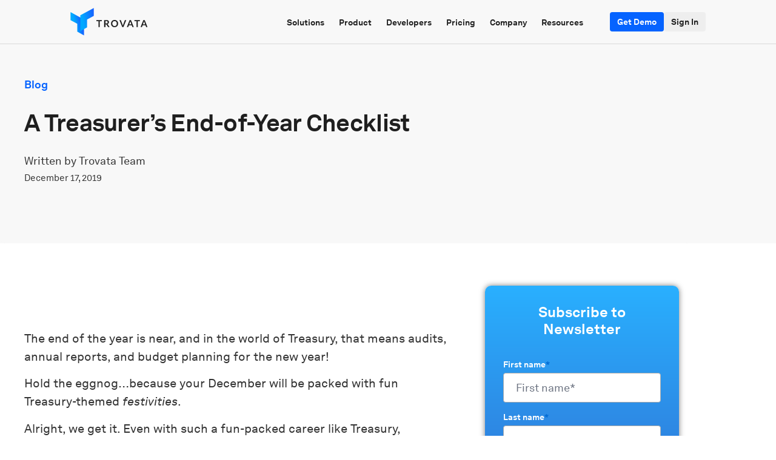

--- FILE ---
content_type: text/html; charset=UTF-8
request_url: https://trovata.io/blog/treasurers-end-of-year-checklist/
body_size: 22307
content:
<!doctype html>
<html lang="en" prefix="og: https://ogp.me/ns#">
<head>
	<meta charset="UTF-8">
	<meta name="viewport" content="width=device-width, initial-scale=1">
	<link rel="profile" href="https://gmpg.org/xfn/11">
		<style>img:is([sizes="auto" i], [sizes^="auto," i]) { contain-intrinsic-size: 3000px 1500px }</style>
	
<!-- Search Engine Optimization by Rank Math PRO - https://rankmath.com/ -->
<title>A Treasurer&#039;s End-of-Year Checklist</title>
<meta name="description" content="With our Treasurer&#039;s End of Year Checklist, Treasurers can stay on top of their end-of-year activities and still have time to enjoy the holidays."/>
<meta name="robots" content="follow, index, max-image-preview:large"/>
<link rel="canonical" href="https://trovata.io/blog/treasurers-end-of-year-checklist/" />
<meta property="og:locale" content="en_US" />
<meta property="og:type" content="article" />
<meta property="og:title" content="A Treasurer&#039;s End-of-Year Checklist" />
<meta property="og:description" content="With our Treasurer&#039;s End of Year Checklist, Treasurers can stay on top of their end-of-year activities and still have time to enjoy the holidays." />
<meta property="og:url" content="https://trovata.io/blog/treasurers-end-of-year-checklist/" />
<meta property="og:site_name" content="Trovata" />
<meta property="article:section" content="Trovata News" />
<meta property="og:updated_time" content="2024-07-08T07:15:33-07:00" />
<meta property="og:image" content="https://media.trovata.io/wp-content/uploads/2021/04/10190700/5ebd816883b66c939cb88736_Canva-Notebook.jpg" />
<meta property="og:image:secure_url" content="https://media.trovata.io/wp-content/uploads/2021/04/10190700/5ebd816883b66c939cb88736_Canva-Notebook.jpg" />
<meta property="og:image:width" content="1234" />
<meta property="og:image:height" content="694" />
<meta property="og:image:alt" content="5ebd816883b66c939cb88736 Canva Notebook" />
<meta property="og:image:type" content="image/jpeg" />
<meta name="twitter:card" content="summary_large_image" />
<meta name="twitter:title" content="A Treasurer&#039;s End-of-Year Checklist" />
<meta name="twitter:description" content="With our Treasurer&#039;s End of Year Checklist, Treasurers can stay on top of their end-of-year activities and still have time to enjoy the holidays." />
<meta name="twitter:image" content="https://media.trovata.io/wp-content/uploads/2021/04/10190700/5ebd816883b66c939cb88736_Canva-Notebook.jpg" />
<!-- /Rank Math WordPress SEO plugin -->

<link rel='dns-prefetch' href='//play.vidyard.com' />
<link rel='dns-prefetch' href='//fonts.googleapis.com' />
<script>
window._wpemojiSettings = {"baseUrl":"https:\/\/s.w.org\/images\/core\/emoji\/16.0.1\/72x72\/","ext":".png","svgUrl":"https:\/\/s.w.org\/images\/core\/emoji\/16.0.1\/svg\/","svgExt":".svg","source":{"concatemoji":"https:\/\/trovata.io\/wp-includes\/js\/wp-emoji-release.min.js?ver=3a6315611f4ddabe054979f5e47fdab8"}};
/*! This file is auto-generated */
!function(s,n){var o,i,e;function c(e){try{var t={supportTests:e,timestamp:(new Date).valueOf()};sessionStorage.setItem(o,JSON.stringify(t))}catch(e){}}function p(e,t,n){e.clearRect(0,0,e.canvas.width,e.canvas.height),e.fillText(t,0,0);var t=new Uint32Array(e.getImageData(0,0,e.canvas.width,e.canvas.height).data),a=(e.clearRect(0,0,e.canvas.width,e.canvas.height),e.fillText(n,0,0),new Uint32Array(e.getImageData(0,0,e.canvas.width,e.canvas.height).data));return t.every(function(e,t){return e===a[t]})}function u(e,t){e.clearRect(0,0,e.canvas.width,e.canvas.height),e.fillText(t,0,0);for(var n=e.getImageData(16,16,1,1),a=0;a<n.data.length;a++)if(0!==n.data[a])return!1;return!0}function f(e,t,n,a){switch(t){case"flag":return n(e,"\ud83c\udff3\ufe0f\u200d\u26a7\ufe0f","\ud83c\udff3\ufe0f\u200b\u26a7\ufe0f")?!1:!n(e,"\ud83c\udde8\ud83c\uddf6","\ud83c\udde8\u200b\ud83c\uddf6")&&!n(e,"\ud83c\udff4\udb40\udc67\udb40\udc62\udb40\udc65\udb40\udc6e\udb40\udc67\udb40\udc7f","\ud83c\udff4\u200b\udb40\udc67\u200b\udb40\udc62\u200b\udb40\udc65\u200b\udb40\udc6e\u200b\udb40\udc67\u200b\udb40\udc7f");case"emoji":return!a(e,"\ud83e\udedf")}return!1}function g(e,t,n,a){var r="undefined"!=typeof WorkerGlobalScope&&self instanceof WorkerGlobalScope?new OffscreenCanvas(300,150):s.createElement("canvas"),o=r.getContext("2d",{willReadFrequently:!0}),i=(o.textBaseline="top",o.font="600 32px Arial",{});return e.forEach(function(e){i[e]=t(o,e,n,a)}),i}function t(e){var t=s.createElement("script");t.src=e,t.defer=!0,s.head.appendChild(t)}"undefined"!=typeof Promise&&(o="wpEmojiSettingsSupports",i=["flag","emoji"],n.supports={everything:!0,everythingExceptFlag:!0},e=new Promise(function(e){s.addEventListener("DOMContentLoaded",e,{once:!0})}),new Promise(function(t){var n=function(){try{var e=JSON.parse(sessionStorage.getItem(o));if("object"==typeof e&&"number"==typeof e.timestamp&&(new Date).valueOf()<e.timestamp+604800&&"object"==typeof e.supportTests)return e.supportTests}catch(e){}return null}();if(!n){if("undefined"!=typeof Worker&&"undefined"!=typeof OffscreenCanvas&&"undefined"!=typeof URL&&URL.createObjectURL&&"undefined"!=typeof Blob)try{var e="postMessage("+g.toString()+"("+[JSON.stringify(i),f.toString(),p.toString(),u.toString()].join(",")+"));",a=new Blob([e],{type:"text/javascript"}),r=new Worker(URL.createObjectURL(a),{name:"wpTestEmojiSupports"});return void(r.onmessage=function(e){c(n=e.data),r.terminate(),t(n)})}catch(e){}c(n=g(i,f,p,u))}t(n)}).then(function(e){for(var t in e)n.supports[t]=e[t],n.supports.everything=n.supports.everything&&n.supports[t],"flag"!==t&&(n.supports.everythingExceptFlag=n.supports.everythingExceptFlag&&n.supports[t]);n.supports.everythingExceptFlag=n.supports.everythingExceptFlag&&!n.supports.flag,n.DOMReady=!1,n.readyCallback=function(){n.DOMReady=!0}}).then(function(){return e}).then(function(){var e;n.supports.everything||(n.readyCallback(),(e=n.source||{}).concatemoji?t(e.concatemoji):e.wpemoji&&e.twemoji&&(t(e.twemoji),t(e.wpemoji)))}))}((window,document),window._wpemojiSettings);
</script>
<link rel='stylesheet' id='trovata-public-css-css' href='https://trovata.io/wp-content/themes/trovata/assets/css/public.css?ver=2.2.5' media='all' />
<link rel='stylesheet' id='mdl-icons-css' href='https://fonts.googleapis.com/css2?family=Material+Symbols+Outlined' media='all' />
<style id='wp-emoji-styles-inline-css'>

	img.wp-smiley, img.emoji {
		display: inline !important;
		border: none !important;
		box-shadow: none !important;
		height: 1em !important;
		width: 1em !important;
		margin: 0 0.07em !important;
		vertical-align: -0.1em !important;
		background: none !important;
		padding: 0 !important;
	}
</style>
<link rel='stylesheet' id='wp-block-library-css' href='https://trovata.io/wp-includes/css/dist/block-library/style.min.css?ver=3a6315611f4ddabe054979f5e47fdab8' media='all' />
<link rel='stylesheet' id='jetpack-layout-grid-css' href='https://trovata.io/wp-content/plugins/layout-grid/style.css?ver=1689781178' media='all' />
<link rel='stylesheet' id='coblocks-frontend-css' href='https://trovata.io/wp-content/plugins/coblocks/dist/style-coblocks-1.css?ver=3.1.16' media='all' />
<link rel='stylesheet' id='coblocks-extensions-css' href='https://trovata.io/wp-content/plugins/coblocks/dist/style-coblocks-extensions.css?ver=3.1.16' media='all' />
<link rel='stylesheet' id='coblocks-animation-css' href='https://trovata.io/wp-content/plugins/coblocks/dist/style-coblocks-animation.css?ver=2677611078ee87eb3b1c' media='all' />
<style id='global-styles-inline-css'>
:root{--wp--preset--aspect-ratio--square: 1;--wp--preset--aspect-ratio--4-3: 4/3;--wp--preset--aspect-ratio--3-4: 3/4;--wp--preset--aspect-ratio--3-2: 3/2;--wp--preset--aspect-ratio--2-3: 2/3;--wp--preset--aspect-ratio--16-9: 16/9;--wp--preset--aspect-ratio--9-16: 9/16;--wp--preset--color--black: #000000;--wp--preset--color--cyan-bluish-gray: #abb8c3;--wp--preset--color--white: #ffffff;--wp--preset--color--pale-pink: #f78da7;--wp--preset--color--vivid-red: #cf2e2e;--wp--preset--color--luminous-vivid-orange: #ff6900;--wp--preset--color--luminous-vivid-amber: #fcb900;--wp--preset--color--light-green-cyan: #7bdcb5;--wp--preset--color--vivid-green-cyan: #00d084;--wp--preset--color--pale-cyan-blue: #8ed1fc;--wp--preset--color--vivid-cyan-blue: #0693e3;--wp--preset--color--vivid-purple: #9b51e0;--wp--preset--gradient--vivid-cyan-blue-to-vivid-purple: linear-gradient(135deg,rgba(6,147,227,1) 0%,rgb(155,81,224) 100%);--wp--preset--gradient--light-green-cyan-to-vivid-green-cyan: linear-gradient(135deg,rgb(122,220,180) 0%,rgb(0,208,130) 100%);--wp--preset--gradient--luminous-vivid-amber-to-luminous-vivid-orange: linear-gradient(135deg,rgba(252,185,0,1) 0%,rgba(255,105,0,1) 100%);--wp--preset--gradient--luminous-vivid-orange-to-vivid-red: linear-gradient(135deg,rgba(255,105,0,1) 0%,rgb(207,46,46) 100%);--wp--preset--gradient--very-light-gray-to-cyan-bluish-gray: linear-gradient(135deg,rgb(238,238,238) 0%,rgb(169,184,195) 100%);--wp--preset--gradient--cool-to-warm-spectrum: linear-gradient(135deg,rgb(74,234,220) 0%,rgb(151,120,209) 20%,rgb(207,42,186) 40%,rgb(238,44,130) 60%,rgb(251,105,98) 80%,rgb(254,248,76) 100%);--wp--preset--gradient--blush-light-purple: linear-gradient(135deg,rgb(255,206,236) 0%,rgb(152,150,240) 100%);--wp--preset--gradient--blush-bordeaux: linear-gradient(135deg,rgb(254,205,165) 0%,rgb(254,45,45) 50%,rgb(107,0,62) 100%);--wp--preset--gradient--luminous-dusk: linear-gradient(135deg,rgb(255,203,112) 0%,rgb(199,81,192) 50%,rgb(65,88,208) 100%);--wp--preset--gradient--pale-ocean: linear-gradient(135deg,rgb(255,245,203) 0%,rgb(182,227,212) 50%,rgb(51,167,181) 100%);--wp--preset--gradient--electric-grass: linear-gradient(135deg,rgb(202,248,128) 0%,rgb(113,206,126) 100%);--wp--preset--gradient--midnight: linear-gradient(135deg,rgb(2,3,129) 0%,rgb(40,116,252) 100%);--wp--preset--font-size--small: 13px;--wp--preset--font-size--medium: 20px;--wp--preset--font-size--large: 36px;--wp--preset--font-size--x-large: 42px;--wp--preset--spacing--20: 0.44rem;--wp--preset--spacing--30: 0.67rem;--wp--preset--spacing--40: 1rem;--wp--preset--spacing--50: 1.5rem;--wp--preset--spacing--60: 2.25rem;--wp--preset--spacing--70: 3.38rem;--wp--preset--spacing--80: 5.06rem;--wp--preset--shadow--natural: 6px 6px 9px rgba(0, 0, 0, 0.2);--wp--preset--shadow--deep: 12px 12px 50px rgba(0, 0, 0, 0.4);--wp--preset--shadow--sharp: 6px 6px 0px rgba(0, 0, 0, 0.2);--wp--preset--shadow--outlined: 6px 6px 0px -3px rgba(255, 255, 255, 1), 6px 6px rgba(0, 0, 0, 1);--wp--preset--shadow--crisp: 6px 6px 0px rgba(0, 0, 0, 1);}:root { --wp--style--global--content-size: 800px;--wp--style--global--wide-size: 1200px; }:where(body) { margin: 0; }.wp-site-blocks > .alignleft { float: left; margin-right: 2em; }.wp-site-blocks > .alignright { float: right; margin-left: 2em; }.wp-site-blocks > .aligncenter { justify-content: center; margin-left: auto; margin-right: auto; }:where(.wp-site-blocks) > * { margin-block-start: 24px; margin-block-end: 0; }:where(.wp-site-blocks) > :first-child { margin-block-start: 0; }:where(.wp-site-blocks) > :last-child { margin-block-end: 0; }:root { --wp--style--block-gap: 24px; }:root :where(.is-layout-flow) > :first-child{margin-block-start: 0;}:root :where(.is-layout-flow) > :last-child{margin-block-end: 0;}:root :where(.is-layout-flow) > *{margin-block-start: 24px;margin-block-end: 0;}:root :where(.is-layout-constrained) > :first-child{margin-block-start: 0;}:root :where(.is-layout-constrained) > :last-child{margin-block-end: 0;}:root :where(.is-layout-constrained) > *{margin-block-start: 24px;margin-block-end: 0;}:root :where(.is-layout-flex){gap: 24px;}:root :where(.is-layout-grid){gap: 24px;}.is-layout-flow > .alignleft{float: left;margin-inline-start: 0;margin-inline-end: 2em;}.is-layout-flow > .alignright{float: right;margin-inline-start: 2em;margin-inline-end: 0;}.is-layout-flow > .aligncenter{margin-left: auto !important;margin-right: auto !important;}.is-layout-constrained > .alignleft{float: left;margin-inline-start: 0;margin-inline-end: 2em;}.is-layout-constrained > .alignright{float: right;margin-inline-start: 2em;margin-inline-end: 0;}.is-layout-constrained > .aligncenter{margin-left: auto !important;margin-right: auto !important;}.is-layout-constrained > :where(:not(.alignleft):not(.alignright):not(.alignfull)){max-width: var(--wp--style--global--content-size);margin-left: auto !important;margin-right: auto !important;}.is-layout-constrained > .alignwide{max-width: var(--wp--style--global--wide-size);}body .is-layout-flex{display: flex;}.is-layout-flex{flex-wrap: wrap;align-items: center;}.is-layout-flex > :is(*, div){margin: 0;}body .is-layout-grid{display: grid;}.is-layout-grid > :is(*, div){margin: 0;}body{padding-top: 0px;padding-right: 0px;padding-bottom: 0px;padding-left: 0px;}a:where(:not(.wp-element-button)){text-decoration: underline;}:root :where(.wp-element-button, .wp-block-button__link){background-color: #32373c;border-width: 0;color: #fff;font-family: inherit;font-size: inherit;line-height: inherit;padding: calc(0.667em + 2px) calc(1.333em + 2px);text-decoration: none;}.has-black-color{color: var(--wp--preset--color--black) !important;}.has-cyan-bluish-gray-color{color: var(--wp--preset--color--cyan-bluish-gray) !important;}.has-white-color{color: var(--wp--preset--color--white) !important;}.has-pale-pink-color{color: var(--wp--preset--color--pale-pink) !important;}.has-vivid-red-color{color: var(--wp--preset--color--vivid-red) !important;}.has-luminous-vivid-orange-color{color: var(--wp--preset--color--luminous-vivid-orange) !important;}.has-luminous-vivid-amber-color{color: var(--wp--preset--color--luminous-vivid-amber) !important;}.has-light-green-cyan-color{color: var(--wp--preset--color--light-green-cyan) !important;}.has-vivid-green-cyan-color{color: var(--wp--preset--color--vivid-green-cyan) !important;}.has-pale-cyan-blue-color{color: var(--wp--preset--color--pale-cyan-blue) !important;}.has-vivid-cyan-blue-color{color: var(--wp--preset--color--vivid-cyan-blue) !important;}.has-vivid-purple-color{color: var(--wp--preset--color--vivid-purple) !important;}.has-black-background-color{background-color: var(--wp--preset--color--black) !important;}.has-cyan-bluish-gray-background-color{background-color: var(--wp--preset--color--cyan-bluish-gray) !important;}.has-white-background-color{background-color: var(--wp--preset--color--white) !important;}.has-pale-pink-background-color{background-color: var(--wp--preset--color--pale-pink) !important;}.has-vivid-red-background-color{background-color: var(--wp--preset--color--vivid-red) !important;}.has-luminous-vivid-orange-background-color{background-color: var(--wp--preset--color--luminous-vivid-orange) !important;}.has-luminous-vivid-amber-background-color{background-color: var(--wp--preset--color--luminous-vivid-amber) !important;}.has-light-green-cyan-background-color{background-color: var(--wp--preset--color--light-green-cyan) !important;}.has-vivid-green-cyan-background-color{background-color: var(--wp--preset--color--vivid-green-cyan) !important;}.has-pale-cyan-blue-background-color{background-color: var(--wp--preset--color--pale-cyan-blue) !important;}.has-vivid-cyan-blue-background-color{background-color: var(--wp--preset--color--vivid-cyan-blue) !important;}.has-vivid-purple-background-color{background-color: var(--wp--preset--color--vivid-purple) !important;}.has-black-border-color{border-color: var(--wp--preset--color--black) !important;}.has-cyan-bluish-gray-border-color{border-color: var(--wp--preset--color--cyan-bluish-gray) !important;}.has-white-border-color{border-color: var(--wp--preset--color--white) !important;}.has-pale-pink-border-color{border-color: var(--wp--preset--color--pale-pink) !important;}.has-vivid-red-border-color{border-color: var(--wp--preset--color--vivid-red) !important;}.has-luminous-vivid-orange-border-color{border-color: var(--wp--preset--color--luminous-vivid-orange) !important;}.has-luminous-vivid-amber-border-color{border-color: var(--wp--preset--color--luminous-vivid-amber) !important;}.has-light-green-cyan-border-color{border-color: var(--wp--preset--color--light-green-cyan) !important;}.has-vivid-green-cyan-border-color{border-color: var(--wp--preset--color--vivid-green-cyan) !important;}.has-pale-cyan-blue-border-color{border-color: var(--wp--preset--color--pale-cyan-blue) !important;}.has-vivid-cyan-blue-border-color{border-color: var(--wp--preset--color--vivid-cyan-blue) !important;}.has-vivid-purple-border-color{border-color: var(--wp--preset--color--vivid-purple) !important;}.has-vivid-cyan-blue-to-vivid-purple-gradient-background{background: var(--wp--preset--gradient--vivid-cyan-blue-to-vivid-purple) !important;}.has-light-green-cyan-to-vivid-green-cyan-gradient-background{background: var(--wp--preset--gradient--light-green-cyan-to-vivid-green-cyan) !important;}.has-luminous-vivid-amber-to-luminous-vivid-orange-gradient-background{background: var(--wp--preset--gradient--luminous-vivid-amber-to-luminous-vivid-orange) !important;}.has-luminous-vivid-orange-to-vivid-red-gradient-background{background: var(--wp--preset--gradient--luminous-vivid-orange-to-vivid-red) !important;}.has-very-light-gray-to-cyan-bluish-gray-gradient-background{background: var(--wp--preset--gradient--very-light-gray-to-cyan-bluish-gray) !important;}.has-cool-to-warm-spectrum-gradient-background{background: var(--wp--preset--gradient--cool-to-warm-spectrum) !important;}.has-blush-light-purple-gradient-background{background: var(--wp--preset--gradient--blush-light-purple) !important;}.has-blush-bordeaux-gradient-background{background: var(--wp--preset--gradient--blush-bordeaux) !important;}.has-luminous-dusk-gradient-background{background: var(--wp--preset--gradient--luminous-dusk) !important;}.has-pale-ocean-gradient-background{background: var(--wp--preset--gradient--pale-ocean) !important;}.has-electric-grass-gradient-background{background: var(--wp--preset--gradient--electric-grass) !important;}.has-midnight-gradient-background{background: var(--wp--preset--gradient--midnight) !important;}.has-small-font-size{font-size: var(--wp--preset--font-size--small) !important;}.has-medium-font-size{font-size: var(--wp--preset--font-size--medium) !important;}.has-large-font-size{font-size: var(--wp--preset--font-size--large) !important;}.has-x-large-font-size{font-size: var(--wp--preset--font-size--x-large) !important;}
:root :where(.wp-block-pullquote){font-size: 1.5em;line-height: 1.6;}
</style>
<link rel='stylesheet' id='automatic-upload-images-css' href='https://trovata.io/wp-content/plugins/automatic-upload-images/public/css/automatic-upload-images-public.css?ver=1.0.0' media='all' />
<link rel='stylesheet' id='wp-components-css' href='https://trovata.io/wp-includes/css/dist/components/style.min.css?ver=3a6315611f4ddabe054979f5e47fdab8' media='all' />
<link rel='stylesheet' id='godaddy-styles-css' href='https://trovata.io/wp-content/plugins/coblocks/includes/Dependencies/GoDaddy/Styles/build/latest.css?ver=2.0.2' media='all' />
<link rel='stylesheet' id='trovata-elementor-preview-css' href='https://trovata.io/wp-content/themes/trovata/assets/css/elementor-preview.css?ver=2.2.5' media='all' />
<link rel='stylesheet' id='hello-elementor-css' href='https://trovata.io/wp-content/themes/hello-elementor/assets/css/reset.css?ver=3.4.5' media='all' />
<link rel='stylesheet' id='hello-elementor-theme-style-css' href='https://trovata.io/wp-content/themes/hello-elementor/assets/css/theme.css?ver=3.4.5' media='all' />
<link rel='stylesheet' id='hello-elementor-header-footer-css' href='https://trovata.io/wp-content/themes/hello-elementor/assets/css/header-footer.css?ver=3.4.5' media='all' />
<link rel='stylesheet' id='elementor-frontend-css' href='https://trovata.io/wp-content/plugins/elementor/assets/css/frontend.min.css?ver=3.34.1' media='all' />
<link rel='stylesheet' id='widget-image-css' href='https://trovata.io/wp-content/plugins/elementor/assets/css/widget-image.min.css?ver=3.34.1' media='all' />
<link rel='stylesheet' id='widget-heading-css' href='https://trovata.io/wp-content/plugins/elementor/assets/css/widget-heading.min.css?ver=3.34.1' media='all' />
<link rel='stylesheet' id='widget-social-icons-css' href='https://trovata.io/wp-content/plugins/elementor/assets/css/widget-social-icons.min.css?ver=3.34.1' media='all' />
<link rel='stylesheet' id='e-apple-webkit-css' href='https://trovata.io/wp-content/plugins/elementor/assets/css/conditionals/apple-webkit.min.css?ver=3.34.1' media='all' />
<link rel='stylesheet' id='widget-divider-css' href='https://trovata.io/wp-content/plugins/elementor/assets/css/widget-divider.min.css?ver=3.34.1' media='all' />
<link rel='stylesheet' id='widget-icon-list-css' href='https://trovata.io/wp-content/plugins/elementor/assets/css/widget-icon-list.min.css?ver=3.34.1' media='all' />
<link rel='stylesheet' id='widget-spacer-css' href='https://trovata.io/wp-content/plugins/elementor/assets/css/widget-spacer.min.css?ver=3.34.1' media='all' />
<link rel='stylesheet' id='widget-author-box-css' href='https://trovata.io/wp-content/plugins/elementor-pro/assets/css/widget-author-box.min.css?ver=3.34.0' media='all' />
<link rel='stylesheet' id='elementor-post-7-css' href='https://trovata.io/wp-content/uploads/elementor/css/post-7.css?ver=1768594012' media='all' />
<link rel='stylesheet' id='uael-frontend-css' href='https://trovata.io/wp-content/plugins/ultimate-elementor/assets/min-css/uael-frontend.min.css?ver=1.42.2' media='all' />
<link rel='stylesheet' id='uael-teammember-social-icons-css' href='https://trovata.io/wp-content/plugins/elementor/assets/css/widget-social-icons.min.css?ver=3.24.0' media='all' />
<link rel='stylesheet' id='uael-social-share-icons-brands-css' href='https://trovata.io/wp-content/plugins/elementor/assets/lib/font-awesome/css/brands.css?ver=5.15.3' media='all' />
<link rel='stylesheet' id='uael-social-share-icons-fontawesome-css' href='https://trovata.io/wp-content/plugins/elementor/assets/lib/font-awesome/css/fontawesome.css?ver=5.15.3' media='all' />
<link rel='stylesheet' id='uael-nav-menu-icons-css' href='https://trovata.io/wp-content/plugins/elementor/assets/lib/font-awesome/css/solid.css?ver=5.15.3' media='all' />
<link rel='stylesheet' id='namogo-icons-css' href='https://trovata.io/wp-content/plugins/elementor-extras/assets/lib/nicons/css/nicons.css?ver=2.2.52' media='all' />
<link rel='stylesheet' id='elementor-extras-frontend-css' href='https://trovata.io/wp-content/plugins/elementor-extras/assets/css/frontend.min.css?ver=2.2.52' media='all' />
<link rel='stylesheet' id='elementor-post-464-css' href='https://trovata.io/wp-content/uploads/elementor/css/post-464.css?ver=1768594045' media='all' />
<link rel='stylesheet' id='elementor-post-444-css' href='https://trovata.io/wp-content/uploads/elementor/css/post-444.css?ver=1768594022' media='all' />
<link rel='stylesheet' id='elementor-post-953-css' href='https://trovata.io/wp-content/uploads/elementor/css/post-953.css?ver=1768594076' media='all' />
<script src="https://trovata.io/wp-includes/js/jquery/jquery.min.js?ver=3.7.1" id="jquery-core-js"></script>
<script src="https://trovata.io/wp-includes/js/jquery/jquery-migrate.min.js?ver=3.4.1" id="jquery-migrate-js"></script>
<script type="module" src="https://trovata.io/wp-content/themes/trovata/assets/js/polyfills.js?ver=2.2.5" id="vite-polyfills-js"></script>
<script src="https://play.vidyard.com/embed/v4.js?ver=2.2.5" id="vidyard-scripts-js"></script>
<script src="https://trovata.io/wp-content/plugins/automatic-upload-images/public/js/automatic-upload-images-public.js?ver=1.0.0" id="automatic-upload-images-js"></script>
<link rel="EditURI" type="application/rsd+xml" title="RSD" href="https://trovata.io/xmlrpc.php?rsd" />

<link rel='shortlink' href='https://trovata.io/?p=1275' />
<link rel="alternate" title="oEmbed (JSON)" type="application/json+oembed" href="https://trovata.io/wp-json/oembed/1.0/embed?url=https%3A%2F%2Ftrovata.io%2Fblog%2Ftreasurers-end-of-year-checklist%2F" />
<link rel="alternate" title="oEmbed (XML)" type="text/xml+oembed" href="https://trovata.io/wp-json/oembed/1.0/embed?url=https%3A%2F%2Ftrovata.io%2Fblog%2Ftreasurers-end-of-year-checklist%2F&#038;format=xml" />
<link rel="icon" type="image/png" href="/wp-content/uploads/fbrfg/favicon-96x96.png" sizes="96x96" />
<link rel="icon" type="image/svg+xml" href="/wp-content/uploads/fbrfg/favicon.svg" />
<link rel="shortcut icon" href="/wp-content/uploads/fbrfg/favicon.ico" />
<link rel="apple-touch-icon" sizes="180x180" href="/wp-content/uploads/fbrfg/apple-touch-icon.png" />
<link rel="manifest" href="/wp-content/uploads/fbrfg/site.webmanifest" /><meta name="description" content="With our Treasurer&#039;s End of Year Checklist, Treasurers can stay on top of their end-of-year activities and still have time to enjoy the holidays.">
<link rel="preconnect" href="https://fonts.googleapis.com">
<link rel="preconnect" href="https://fonts.gstatic.com" crossorigin>
<link href="https://fonts.googleapis.com/css2?family=Lato:ital,wght@0,100;0,300;0,400;0,700;0,900;1,100;1,300;1,400;1,700;1,900&display=swap" rel="stylesheet">
<style>
/* Start Custom Fonts CSS */
@font-face {
    font-family: 'Akkurat LL';
    font-style: italic;
    font-weight: 400;
    font-display: swap;
    src: url('https://trovata.io/wp-content/uploads/2022/08/AkkuratLLWeb-Italic.woff2') format('woff2'), url('https://trovata.io/wp-content/uploads/2022/08/AkkuratLLWeb-Italic.woff') format('woff'), url('https://trovata.io/wp-content/uploads/2022/08/AkkuratLLWeb-Italic.ttf') format('truetype');
}

@font-face {
    font-family: 'Akkurat LL';
    font-style: normal;
    font-weight: 700;
    font-display: swap;
    src: url('https://trovata.io/wp-content/uploads/2022/08/AkkuratLLWeb-Bold.woff2') format('woff2'), url('https://trovata.io/wp-content/uploads/2022/08/AkkuratLLWeb-Bold.woff') format('woff'), url('https://trovata.io/wp-content/uploads/2022/08/AkkuratLLWeb-Bold.ttf') format('truetype');
}

@font-face {
    font-family: 'Akkurat LL';
    font-style: italic;
    font-weight: 700;
    font-display: swap;
    src: url('https://trovata.io/wp-content/uploads/2022/08/AkkuratLLWeb-BoldItalic.woff2') format('woff2'), url('https://trovata.io/wp-content/uploads/2022/08/AkkuratLLWeb-BoldItalic.woff') format('woff'), url('https://trovata.io/wp-content/uploads/2022/08/AkkuratLLWeb-BoldItalic.ttf') format('truetype');
}

@font-face {
    font-family: 'Akkurat LL';
    font-style: normal;
    font-weight: 400;
    font-display: swap;
    src: url('https://trovata.io/wp-content/uploads/2022/08/AkkuratLLWeb-Regular.woff2') format('woff2'), url('https://trovata.io/wp-content/uploads/2022/08/AkkuratLLWeb-Regular.woff') format('woff'), url('https://trovata.io/wp-content/uploads/2022/08/AkkuratLLWeb-Regular.ttf') format('truetype');
}
/* End Custom Fonts CSS */
</style>
            <link rel='dns-prefetch' href='//js.hs-scripts.com' />
                    <link rel='dns-prefetch' href='//www.googletagmanager.com' />
                    <link rel='dns-prefetch' href='//fonts.googleapis.com' />
                    <link rel='dns-prefetch' href='//googleapis.com' />
              <script>
        if(!window._zi_fc){window._zi_fc={}};
        window._zi_fc.onReady=function(data){postMessage({"type":"ziReady","response":data})};
        window._zi_fc.onRequestSent=function(data){postMessage({"type":"ziRequestSent","response":data})};
        window._zi_fc.onMatch=function(data){postMessage({"type":"ziMatch","response":data})};
      </script>
              <!-- Google Tag Manager -->
        <script>(function(w,d,s,l,i){w[l]=w[l]||[];w[l].push({'gtm.start':
                    new Date().getTime(),event:'gtm.js'});var f=d.getElementsByTagName(s)[0],
                j=d.createElement(s),dl=l!='dataLayer'?'&l='+l:'';j.async=true;j.src=
                'https://www.googletagmanager.com/gtm.js?id='+i+dl;f.parentNode.insertBefore(j,f);
            })(window,document,'script','dataLayer','GTM-NDQ2ZSF');</script>
        <!-- End Google Tag Manager -->
        <!-- Anti-flicker snippet (recommended)  -->
        <style>.async-hide { opacity: 0 !important} </style>
        <script>(function(a,s,y,n,c,h,i,d,e){s.className+=' '+y;h.start=1*new Date;
                h.end=i=function(){s.className=s.className.replace(RegExp(' ?'+y),'')};
                (a[n]=a[n]||[]).hide=h;setTimeout(function(){i();h.end=null},c);h.timeout=c;
            })(window,document.documentElement,'async-hide','dataLayer',4000,
                {'GTM-NDQ2ZSF':true});</script>
        			<style>
				.e-con.e-parent:nth-of-type(n+4):not(.e-lazyloaded):not(.e-no-lazyload),
				.e-con.e-parent:nth-of-type(n+4):not(.e-lazyloaded):not(.e-no-lazyload) * {
					background-image: none !important;
				}
				@media screen and (max-height: 1024px) {
					.e-con.e-parent:nth-of-type(n+3):not(.e-lazyloaded):not(.e-no-lazyload),
					.e-con.e-parent:nth-of-type(n+3):not(.e-lazyloaded):not(.e-no-lazyload) * {
						background-image: none !important;
					}
				}
				@media screen and (max-height: 640px) {
					.e-con.e-parent:nth-of-type(n+2):not(.e-lazyloaded):not(.e-no-lazyload),
					.e-con.e-parent:nth-of-type(n+2):not(.e-lazyloaded):not(.e-no-lazyload) * {
						background-image: none !important;
					}
				}
			</style>
			<!-- TROVATA VITE: Production mode active, manifest: found -->
<!-- TROVATA VITE: Production mode active, manifest: found -->
<style id="uagb-style-conditional-extension">@media (min-width: 1025px){body .uag-hide-desktop.uagb-google-map__wrap,body .uag-hide-desktop{display:none !important}}@media (min-width: 768px) and (max-width: 1024px){body .uag-hide-tab.uagb-google-map__wrap,body .uag-hide-tab{display:none !important}}@media (max-width: 767px){body .uag-hide-mob.uagb-google-map__wrap,body .uag-hide-mob{display:none !important}}</style><style id="uagb-style-frontend-1275">.uag-blocks-common-selector{z-index:var(--z-index-desktop) !important}@media (max-width: 976px){.uag-blocks-common-selector{z-index:var(--z-index-tablet) !important}}@media (max-width: 767px){.uag-blocks-common-selector{z-index:var(--z-index-mobile) !important}}
</style><link rel="icon" href="https://media.trovata.io/wp-content/uploads/2021/04/10190533/cropped-5f4528515c53ce1352c75a43_Untitled-design-28-32x32.png" sizes="32x32" />
<link rel="icon" href="https://media.trovata.io/wp-content/uploads/2021/04/10190533/cropped-5f4528515c53ce1352c75a43_Untitled-design-28-192x192.png" sizes="192x192" />
<link rel="apple-touch-icon" href="https://media.trovata.io/wp-content/uploads/2021/04/10190533/cropped-5f4528515c53ce1352c75a43_Untitled-design-28-180x180.png" />
<meta name="msapplication-TileImage" content="https://media.trovata.io/wp-content/uploads/2021/04/10190533/cropped-5f4528515c53ce1352c75a43_Untitled-design-28-270x270.png" />
		<style id="wp-custom-css">
			body .trovata-hubspot-form {
	position: relative;
    z-index: 10;
}


.wp-block-embed-vidyard .vidyard-player-container,
.wp-block-embed-vidyard .vidyard-player-container [class^="vidyard-inner-container-"] {
	max-width: 850px !important;
	max-height: 480px !important;
}

/* Set global font feature settings for Akkurat */
body {
	font-feature-settings: 'dlig' on, 'ss01' on, 'ss02' on, 'ss03' on, 'ss05' on;
}

body h1,
body h2,
body h3,
body h4,
body h5,
body h6,
body p {
	line-height: 1.5;
}

ol.normal {
	margin-bottom: 1.5em	
}

.tax-legal-pages ol:not(.normal) {
  counter-reset: item
}

.tax-legal-pages li ol:not(.normal) {
		margin-top: 1em;	
	padding-left: 0;
}

.tax-legal-pages ol:not(.normal) li {
  display: block
}

.tax-legal-pages ol:not(.normal) li + li {
	margin-top: 1em;	
}

.tax-legal-pages ol:not(.normal) li:before {
  content: counters(item, ".") " ";
  counter-increment: item
}

body.lp-fl-template-default .elementor-widget-text-editor[data-settings="{\"_position\":\"absolute\"}"] {
	    padding: 0 50px;
    bottom: 0;
}

.trovata-hubspot-form-wrap [data-hs-form-id="0d78e59a-3321-4f1b-bfd4-17ce6b0cc163"] .submitted-message {
	padding: 0 10px;
}

.trovata-hubspot-form-wrap [data-hs-form-id="0d78e59a-3321-4f1b-bfd4-17ce6b0cc163"] .submitted-message * {
	color: #fff !important;
}


.trovata-hubspot-form-wrap [data-hs-form-id="0d78e59a-3321-4f1b-bfd4-17ce6b0cc163"] .submitted-message a {
	font-weight: 700;
	text-decoration: underline;
	transition: all .3s ease;
}


.trovata-hubspot-form-wrap [data-hs-form-id="0d78e59a-3321-4f1b-bfd4-17ce6b0cc163"] .submitted-message a:hover {
	color: #000 !important
}

		</style>
		<style id="kirki-inline-styles"></style></head>
<body class="wp-singular blog-template-default single single-blog postid-1275 single-format-standard wp-custom-logo wp-embed-responsive wp-theme-hello-elementor wp-child-theme-trovata trovata trovata-theme trovata-elementor-active hello-elementor-default elementor-default elementor-kit-7 elementor-page-953">

        <!-- Google Tag Manager (noscript) -->
        <noscript><iframe src="https://www.googletagmanager.com/ns.html?id=GTM-NDQ2ZSF"
                          height="0" width="0" style="display:none;visibility:hidden"></iframe></noscript>
        <!-- End Google Tag Manager (noscript) -->
        
<a class="skip-link screen-reader-text" href="#content">Skip to content</a>

		<header data-elementor-type="header" data-elementor-id="464" class="elementor elementor-464 elementor-location-header" data-elementor-post-type="elementor_library">
					<section class="elementor-section elementor-top-section elementor-element elementor-element-0226aa5 elementor-section-full_width elementor-section-height-default elementor-section-height-default" data-id="0226aa5" data-element_type="section">
						<div class="elementor-container elementor-column-gap-default">
					<div class="elementor-column elementor-col-100 elementor-top-column elementor-element elementor-element-2148568" data-id="2148568" data-element_type="column">
			<div class="elementor-widget-wrap elementor-element-populated">
						<div class="elementor-element elementor-element-e994f27 elementor-widget elementor-widget-trovata-nav-bar-2022" data-id="e994f27" data-element_type="widget" data-widget_type="trovata-nav-bar-2022.default">
				<div class="elementor-widget-container">
					
        <header id="masthead" class="tvt-header tvt-header--2022">
                        <div class="tvt-header__inner">

                
                <div class="site-branding">
                    <a href="https://trovata.io/" rel="home">
                        <img class="site-logo"
                             src="https://trovata.io/wp-content/themes/trovata/assets/images/logo-trovata.svg"
                             alt="Trovata" width="128">
                        <span class="site-title screen-reader-text">Trovata</span>
                    </a>
                </div><!-- .site-branding -->

                <div class="header-navigation-wrapper">
                                        <nav id="site-navigation" class="main-navigation" role="navigation" aria-hidden="true">
                        <ul id="menu-1-e994f27" class="trovata-nav-menu"><li class="menu-item menu-item-type-custom menu-item-object-custom menu-item-has-children menu-item-16477 nav-no-click"><a class="trovata-item link-disabled"><span>Solutions</span></a>
<ul class="sub-menu trovata-nav-menu--submenu">
	<li class="menu-item menu-item-type-custom menu-item-object-custom menu-item-16483"><a href="/solutions/for-treasury/" class="trovata-sub-item"><i class="mat-icon mat-icon material-symbols-outlined ">account_balance</i><span>For Treasury</span></a></li>
	<li class="menu-item menu-item-type-custom menu-item-object-custom menu-item-16484"><a href="/solutions/for-finance/" class="trovata-sub-item"><i class="mat-icon mat-icon material-symbols-outlined ">business</i><span>For Finance</span></a></li>
	<li class="menu-item menu-item-type-custom menu-item-object-custom menu-item-16485"><a href="/solutions/for-cfo/" class="trovata-sub-item"><i class="mat-icon mat-icon material-symbols-outlined ">work</i><span>For C-Suite</span></a></li>
	<li class="menu-item menu-item-type-custom menu-item-object-custom menu-item-16486"><a href="/solutions/for-accounting/" class="trovata-sub-item"><i class="mat-icon mat-icon material-symbols-outlined ">calculate</i><span>For Accounting</span></a></li>
	<li class="menu-item menu-item-type-custom menu-item-object-custom menu-item-16482"><a href="/solutions/for-it/" class="trovata-sub-item"><i class="mat-icon mat-icon material-symbols-outlined ">code</i><span>For IT</span></a></li>
	<li class="menu-item menu-item-type-custom menu-item-object-custom menu-item-47786"><a href="#" class="trovata-sub-item tvt-item-anchor link-disabled"><span>For Partners</span></a></li>
	<li class="menu-item menu-item-type-custom menu-item-object-custom menu-item-47787"><a href="/multibank-connector/" class="trovata-sub-item"><i class="mat-icon mat-icon material-symbols-outlined ">sports_soccer</i><span>Multibank Connector</span></a></li>
</ul>
</li>
<li class="menu-item menu-item-type-custom menu-item-object-custom menu-item-has-children menu-item-16478 nav-no-click"><a class="trovata-item link-disabled"><span>Product</span></a>
<ul class="sub-menu trovata-nav-menu--submenu">
	<li class="menu-item menu-item-type-custom menu-item-object-custom menu-item-16490"><a href="/cash-flow-analysis/" class="trovata-sub-item"><i class="mat-icon mat-icon material-symbols-outlined ">visibility</i><span>Cash Flow Analysis</span></a></li>
	<li class="menu-item menu-item-type-custom menu-item-object-custom menu-item-16489"><a href="/cash-reporting/" class="trovata-sub-item"><i class="mat-icon mat-icon material-symbols-outlined ">description</i><span>Cash Reporting</span></a></li>
	<li class="menu-item menu-item-type-custom menu-item-object-custom menu-item-16488"><a href="/cash-forecasting/" class="trovata-sub-item"><i class="mat-icon mat-icon material-symbols-outlined ">trending_up</i><span>Cash Forecasting</span></a></li>
	<li class="menu-item menu-item-type-custom menu-item-object-custom menu-item-28292"><a href="/cash-positioning/" class="trovata-sub-item"><i class="mat-icon mat-icon material-symbols-outlined ">track_changes</i><span>Cash Positioning</span></a></li>
	<li class="menu-item menu-item-type-custom menu-item-object-custom menu-item-34106"><a href="/transaction-search/" class="trovata-sub-item"><i class="mat-icon mat-icon material-symbols-outlined ">receipt_long</i><span>Transaction Search</span></a></li>
	<li class="menu-item menu-item-type-custom menu-item-object-custom menu-item-16487"><a href="/payments-app/" class="trovata-sub-item"><i class="mat-icon mat-icon material-symbols-outlined ">payment</i><span>Payments</span></a></li>
	<li class="menu-item menu-item-type-custom menu-item-object-custom menu-item-33926"><a href="/trovata-ai/" class="trovata-sub-item"><i class="mat-icon mat-icon material-symbols-outlined ">sports_soccer</i><span>Trovata AI</span></a></li>
	<li class="menu-item menu-item-type-custom menu-item-object-custom menu-item-16491"><a href="/api-platform/" class="trovata-sub-item"><i class="mat-icon mat-icon material-symbols-outlined ">code</i><span>API Platform</span></a></li>
	<li class="menu-item menu-item-type-custom menu-item-object-custom menu-item-30980"><a href="/integrations/netsuite-multibank-connector/" class="trovata-sub-item"><i class="mat-icon mat-icon material-symbols-outlined ">swap_horiz</i><span>NetSuite Integration</span></a></li>
	<li class="menu-item menu-item-type-post_type menu-item-object-page menu-item-39726"><a href="https://trovata.io/trovata-tms/" class="trovata-sub-item"><i class="mat-icon mat-icon material-symbols-outlined ">backup_table</i><span>Trovata TMS</span></a></li>
</ul>
</li>
<li class="menu-item menu-item-type-custom menu-item-object-custom menu-item-17235"><a href="https://docs.trovata.io/" class="trovata-item"><span>Developers</span></a></li>
<li class="menu-item menu-item-type-custom menu-item-object-custom menu-item-51267"><a href="https://trovata.io/pricing/" class="trovata-item"><span>Pricing</span></a></li>
<li class="menu-item menu-item-type-custom menu-item-object-custom menu-item-has-children menu-item-16479 nav-no-click"><a class="trovata-item link-disabled"><span>Company</span></a>
<ul class="sub-menu trovata-nav-menu--submenu">
	<li class="menu-item menu-item-type-custom menu-item-object-custom menu-item-16495"><a href="/company/" class="trovata-sub-item"><i class="mat-icon mat-icon material-symbols-outlined ">groups</i><span>About Us</span></a></li>
	<li class="menu-item menu-item-type-custom menu-item-object-custom menu-item-16494"><a href="/company/#career" class="trovata-sub-item tvt-item-anchor"><i class="mat-icon mat-icon material-symbols-outlined ">home_work</i><span>Careers</span></a></li>
	<li class="menu-item menu-item-type-custom menu-item-object-custom menu-item-16493"><a href="/contact-trovata/" class="trovata-sub-item"><i class="mat-icon mat-icon material-symbols-outlined ">mail</i><span>Contact Us</span></a></li>
	<li class="menu-item menu-item-type-custom menu-item-object-custom menu-item-16492"><a href="/press/" class="trovata-sub-item"><i class="mat-icon mat-icon material-symbols-outlined ">verified</i><span>Press</span></a></li>
</ul>
</li>
<li class="menu-item menu-item-type-custom menu-item-object-custom menu-item-has-children menu-item-16480 nav-no-click"><a class="trovata-item link-disabled"><span>Resources</span></a>
<ul class="sub-menu trovata-nav-menu--submenu">
	<li class="menu-item menu-item-type-custom menu-item-object-custom menu-item-16497"><a href="/resources/" class="trovata-sub-item"><i class="mat-icon mat-icon material-symbols-outlined ">collections</i><span>Library</span></a></li>
	<li class="menu-item menu-item-type-custom menu-item-object-custom menu-item-16498"><a href="/blog/" class="trovata-sub-item"><i class="mat-icon mat-icon material-symbols-outlined ">feed</i><span>Blog</span></a></li>
	<li class="menu-item menu-item-type-custom menu-item-object-custom menu-item-16499"><a href="/upcoming-events/" class="trovata-sub-item"><i class="mat-icon mat-icon material-symbols-outlined ">event</i><span>Events</span></a></li>
	<li class="menu-item menu-item-type-custom menu-item-object-custom menu-item-16496"><a href="/newsletter-subscribe/" class="trovata-sub-item"><i class="mat-icon mat-icon material-symbols-outlined ">markunread_mailbox</i><span>Newsletter</span></a></li>
	<li class="menu-item menu-item-type-custom menu-item-object-custom menu-item-23426"><a href="/podcast/" class="trovata-sub-item"><i class="mat-icon mat-icon material-symbols-outlined ">mic</i><span>Podcast</span></a></li>
</ul>
</li>
</ul>                    </nav><!-- #site-navigation -->

                    <div class="trovata-menu-toggle" aria-controls="primary-menu" aria-expanded="false">
                        <span class="wp-feather-icon wp-feather-icon--x"><svg xmlns="http://www.w3.org/2000/svg" width="24" height="24" viewBox="0 0 24 24" fill="none" stroke="currentColor" stroke-width="2" stroke-linecap="round" stroke-linejoin="round" class="feather feather-x" ><line x1="18" y1="6" x2="6" y2="18"></line><line x1="6" y1="6" x2="18" y2="18"></line></svg></span>                        <span class="wp-feather-icon wp-feather-icon--menu"><svg xmlns="http://www.w3.org/2000/svg" width="24" height="24" viewBox="0 0 24 24" fill="none" stroke="currentColor" stroke-width="2" stroke-linecap="round" stroke-linejoin="round" class="feather feather-menu" ><line x1="3" y1="12" x2="21" y2="12"></line><line x1="3" y1="6" x2="21" y2="6"></line><line x1="3" y1="18" x2="21" y2="18"></line></svg></span>                        <span class="screen-reader-text">Menu</span>
                    </div>
                    
                                            <div class="main-navigation-cta">
                                                            <a href="/demo/" class="main-navigation-cta__link">
                                    Get Demo                                </a>
                                                                                        <a href="https://app.trovata.io/login" class="main-navigation-cta__link secondary">
                                    Sign In                                </a>
                                                    </div>
                    
                </div>
            </div><!-- .site-header__inner -->
        </header><!-- #masthead -->


                    <div class="trovata-overlay">
                <div class="trovata-overlay__inner">
                                    </div>
            </div>

                        <div class="tvt-drawer-menu tvt-drawer-menu--2022">
                <div class="tvt-drawer-menu__inner">

                                            <div class="tvt-drawer-menu__header">
                                                            <a href="/demo/" class="tvt-btn tvt-btn--primary main-navigation-cta__link">
                                    Get Demo                                </a>
                                                                                        <a href="https://app.trovata.io/login" class="tvt-btn tvt-btn--tertiary main-navigation-cta__link secondary">
                                    Sign In                                </a>
                                                    </div>
                    
                    <nav id="tvt-site-navigation-drawer" class="tvt-main-navigation-drawer" role="navigation" aria-hidden="true">
                        <ul id="menu-2-e994f27" class="trovata-nav-menu"><li class="menu-item menu-item-type-custom menu-item-object-custom menu-item-has-children menu-item-16477 nav-no-click"><a class="trovata-item link-disabled"><span>Solutions</span></a>
<ul class="sub-menu trovata-nav-menu--submenu">
	<li class="menu-item menu-item-type-custom menu-item-object-custom menu-item-16483"><a href="/solutions/for-treasury/" class="trovata-sub-item"><i class="mat-icon mat-icon material-symbols-outlined ">account_balance</i><span>For Treasury</span></a></li>
	<li class="menu-item menu-item-type-custom menu-item-object-custom menu-item-16484"><a href="/solutions/for-finance/" class="trovata-sub-item"><i class="mat-icon mat-icon material-symbols-outlined ">business</i><span>For Finance</span></a></li>
	<li class="menu-item menu-item-type-custom menu-item-object-custom menu-item-16485"><a href="/solutions/for-cfo/" class="trovata-sub-item"><i class="mat-icon mat-icon material-symbols-outlined ">work</i><span>For C-Suite</span></a></li>
	<li class="menu-item menu-item-type-custom menu-item-object-custom menu-item-16486"><a href="/solutions/for-accounting/" class="trovata-sub-item"><i class="mat-icon mat-icon material-symbols-outlined ">calculate</i><span>For Accounting</span></a></li>
	<li class="menu-item menu-item-type-custom menu-item-object-custom menu-item-16482"><a href="/solutions/for-it/" class="trovata-sub-item"><i class="mat-icon mat-icon material-symbols-outlined ">code</i><span>For IT</span></a></li>
	<li class="menu-item menu-item-type-custom menu-item-object-custom menu-item-47786"><a href="#" class="trovata-sub-item tvt-item-anchor link-disabled"><span>For Partners</span></a></li>
	<li class="menu-item menu-item-type-custom menu-item-object-custom menu-item-47787"><a href="/multibank-connector/" class="trovata-sub-item"><i class="mat-icon mat-icon material-symbols-outlined ">sports_soccer</i><span>Multibank Connector</span></a></li>
</ul>
</li>
<li class="menu-item menu-item-type-custom menu-item-object-custom menu-item-has-children menu-item-16478 nav-no-click"><a class="trovata-item link-disabled"><span>Product</span></a>
<ul class="sub-menu trovata-nav-menu--submenu">
	<li class="menu-item menu-item-type-custom menu-item-object-custom menu-item-16490"><a href="/cash-flow-analysis/" class="trovata-sub-item"><i class="mat-icon mat-icon material-symbols-outlined ">visibility</i><span>Cash Flow Analysis</span></a></li>
	<li class="menu-item menu-item-type-custom menu-item-object-custom menu-item-16489"><a href="/cash-reporting/" class="trovata-sub-item"><i class="mat-icon mat-icon material-symbols-outlined ">description</i><span>Cash Reporting</span></a></li>
	<li class="menu-item menu-item-type-custom menu-item-object-custom menu-item-16488"><a href="/cash-forecasting/" class="trovata-sub-item"><i class="mat-icon mat-icon material-symbols-outlined ">trending_up</i><span>Cash Forecasting</span></a></li>
	<li class="menu-item menu-item-type-custom menu-item-object-custom menu-item-28292"><a href="/cash-positioning/" class="trovata-sub-item"><i class="mat-icon mat-icon material-symbols-outlined ">track_changes</i><span>Cash Positioning</span></a></li>
	<li class="menu-item menu-item-type-custom menu-item-object-custom menu-item-34106"><a href="/transaction-search/" class="trovata-sub-item"><i class="mat-icon mat-icon material-symbols-outlined ">receipt_long</i><span>Transaction Search</span></a></li>
	<li class="menu-item menu-item-type-custom menu-item-object-custom menu-item-16487"><a href="/payments-app/" class="trovata-sub-item"><i class="mat-icon mat-icon material-symbols-outlined ">payment</i><span>Payments</span></a></li>
	<li class="menu-item menu-item-type-custom menu-item-object-custom menu-item-33926"><a href="/trovata-ai/" class="trovata-sub-item"><i class="mat-icon mat-icon material-symbols-outlined ">sports_soccer</i><span>Trovata AI</span></a></li>
	<li class="menu-item menu-item-type-custom menu-item-object-custom menu-item-16491"><a href="/api-platform/" class="trovata-sub-item"><i class="mat-icon mat-icon material-symbols-outlined ">code</i><span>API Platform</span></a></li>
	<li class="menu-item menu-item-type-custom menu-item-object-custom menu-item-30980"><a href="/integrations/netsuite-multibank-connector/" class="trovata-sub-item"><i class="mat-icon mat-icon material-symbols-outlined ">swap_horiz</i><span>NetSuite Integration</span></a></li>
	<li class="menu-item menu-item-type-post_type menu-item-object-page menu-item-39726"><a href="https://trovata.io/trovata-tms/" class="trovata-sub-item"><i class="mat-icon mat-icon material-symbols-outlined ">backup_table</i><span>Trovata TMS</span></a></li>
</ul>
</li>
<li class="menu-item menu-item-type-custom menu-item-object-custom menu-item-17235"><a href="https://docs.trovata.io/" class="trovata-item"><span>Developers</span></a></li>
<li class="menu-item menu-item-type-custom menu-item-object-custom menu-item-51267"><a href="https://trovata.io/pricing/" class="trovata-item"><span>Pricing</span></a></li>
<li class="menu-item menu-item-type-custom menu-item-object-custom menu-item-has-children menu-item-16479 nav-no-click"><a class="trovata-item link-disabled"><span>Company</span></a>
<ul class="sub-menu trovata-nav-menu--submenu">
	<li class="menu-item menu-item-type-custom menu-item-object-custom menu-item-16495"><a href="/company/" class="trovata-sub-item"><i class="mat-icon mat-icon material-symbols-outlined ">groups</i><span>About Us</span></a></li>
	<li class="menu-item menu-item-type-custom menu-item-object-custom menu-item-16494"><a href="/company/#career" class="trovata-sub-item tvt-item-anchor"><i class="mat-icon mat-icon material-symbols-outlined ">home_work</i><span>Careers</span></a></li>
	<li class="menu-item menu-item-type-custom menu-item-object-custom menu-item-16493"><a href="/contact-trovata/" class="trovata-sub-item"><i class="mat-icon mat-icon material-symbols-outlined ">mail</i><span>Contact Us</span></a></li>
	<li class="menu-item menu-item-type-custom menu-item-object-custom menu-item-16492"><a href="/press/" class="trovata-sub-item"><i class="mat-icon mat-icon material-symbols-outlined ">verified</i><span>Press</span></a></li>
</ul>
</li>
<li class="menu-item menu-item-type-custom menu-item-object-custom menu-item-has-children menu-item-16480 nav-no-click"><a class="trovata-item link-disabled"><span>Resources</span></a>
<ul class="sub-menu trovata-nav-menu--submenu">
	<li class="menu-item menu-item-type-custom menu-item-object-custom menu-item-16497"><a href="/resources/" class="trovata-sub-item"><i class="mat-icon mat-icon material-symbols-outlined ">collections</i><span>Library</span></a></li>
	<li class="menu-item menu-item-type-custom menu-item-object-custom menu-item-16498"><a href="/blog/" class="trovata-sub-item"><i class="mat-icon mat-icon material-symbols-outlined ">feed</i><span>Blog</span></a></li>
	<li class="menu-item menu-item-type-custom menu-item-object-custom menu-item-16499"><a href="/upcoming-events/" class="trovata-sub-item"><i class="mat-icon mat-icon material-symbols-outlined ">event</i><span>Events</span></a></li>
	<li class="menu-item menu-item-type-custom menu-item-object-custom menu-item-16496"><a href="/newsletter-subscribe/" class="trovata-sub-item"><i class="mat-icon mat-icon material-symbols-outlined ">markunread_mailbox</i><span>Newsletter</span></a></li>
	<li class="menu-item menu-item-type-custom menu-item-object-custom menu-item-23426"><a href="/podcast/" class="trovata-sub-item"><i class="mat-icon mat-icon material-symbols-outlined ">mic</i><span>Podcast</span></a></li>
</ul>
</li>
</ul>                    </nav><!-- #site-navigation -->

                </div>
            </div>
        
        				</div>
				</div>
					</div>
		</div>
					</div>
		</section>
				</header>
				<div data-elementor-type="single-post" data-elementor-id="953" class="elementor elementor-953 elementor-location-single post-1275 blog type-blog status-publish format-standard has-post-thumbnail hentry category-trovata-news" data-elementor-post-type="elementor_library">
					<section class="elementor-section elementor-top-section elementor-element elementor-element-28b1dbc elementor-section-boxed elementor-section-height-default elementor-section-height-default" data-id="28b1dbc" data-element_type="section" data-settings="{&quot;background_background&quot;:&quot;classic&quot;}">
						<div class="elementor-container elementor-column-gap-default">
					<div class="elementor-column elementor-col-100 elementor-top-column elementor-element elementor-element-65aa738" data-id="65aa738" data-element_type="column" data-settings="{&quot;background_background&quot;:&quot;classic&quot;}">
			<div class="elementor-widget-wrap elementor-element-populated">
						<section class="elementor-section elementor-inner-section elementor-element elementor-element-ce50bf0 elementor-section-content-middle elementor-section-boxed elementor-section-height-default elementor-section-height-default" data-id="ce50bf0" data-element_type="section">
						<div class="elementor-container elementor-column-gap-custom">
					<div class="elementor-column elementor-col-100 elementor-inner-column elementor-element elementor-element-dae910e" data-id="dae910e" data-element_type="column">
			<div class="elementor-widget-wrap elementor-element-populated">
						<div class="elementor-element elementor-element-1fb65bf elementor-widget elementor-widget-heading" data-id="1fb65bf" data-element_type="widget" data-widget_type="heading.default">
				<div class="elementor-widget-container">
					<div class="elementor-heading-title elementor-size-default">Blog</div>				</div>
				</div>
				<div class="elementor-element elementor-element-3aa61c5 elementor-widget elementor-widget-trovata-heading" data-id="3aa61c5" data-element_type="widget" data-widget_type="trovata-heading.default">
				<div class="elementor-widget-container">
					<h1 class="elementor-heading-title tvt-heading elementor-size-default">A Treasurer&#8217;s End-of-Year Checklist</h1>				</div>
				</div>
				<div class="elementor-element elementor-element-9570ba2 elementor-widget elementor-widget-heading" data-id="9570ba2" data-element_type="widget" data-widget_type="heading.default">
				<div class="elementor-widget-container">
					<div class="elementor-heading-title elementor-size-default">Written by Trovata Team</div>				</div>
				</div>
				<div class="elementor-element elementor-element-e7d906b elementor-widget elementor-widget-heading" data-id="e7d906b" data-element_type="widget" data-widget_type="heading.default">
				<div class="elementor-widget-container">
					<div class="elementor-heading-title elementor-size-small">December 17, 2019</div>				</div>
				</div>
					</div>
		</div>
					</div>
		</section>
					</div>
		</div>
					</div>
		</section>
				<section class="elementor-section elementor-top-section elementor-element elementor-element-4fa0eed4 elementor-section-boxed elementor-section-height-default elementor-section-height-default" data-id="4fa0eed4" data-element_type="section">
						<div class="elementor-container elementor-column-gap-default">
					<div class="elementor-column elementor-col-66 elementor-top-column elementor-element elementor-element-4eb4cb43" data-id="4eb4cb43" data-element_type="column">
			<div class="elementor-widget-wrap elementor-element-populated">
						<div class="elementor-element elementor-element-34c78119 elementor-widget elementor-widget-theme-post-content" data-id="34c78119" data-element_type="widget" data-widget_type="theme-post-content.default">
				<div class="elementor-widget-container">
					
<h2 class="wp-block-heading">&nbsp;</h2>



<p>The end of the year is near, and in the world of Treasury, that means audits, annual reports, and budget planning for the new year!</p>



<p>Hold the eggnog&#8230;because your December will be packed with fun Treasury-themed <em>festivities</em>.</p>



<p>Alright, we get it. Even with such a fun-packed career like Treasury, sometimes you just feel like taking a step back and enjoying the sun&#8230;or snow. Worry no longer, fellow Treasurers! We have compiled a Treasurer&#8217;s End of Year Checklist with all your end-of-year activities. </p>



<p>With this handy list, you can stay on top of your end-of-year activities <em>and </em>sit back and enjoy your eggnog this year.</p>



<p>‍</p>



<figure class="wp-block-image is-style-rounded"><img decoding="async" src="https://media.trovata.io/wp-content/uploads/2021/04/10190701/5f3f0a1164f21e6665ba439d_treasurers-end-of-year-checklist-scaled.jpg" alt="treasurers end of year checklist" title=""></figure>



<h3 class="wp-block-heading"><br>Step 1:</h3>



<p>Review outstanding receivables. It is important to evaluate potential bad debt, determine if accounts need to be written off, and decide if an allowance for bad debt needs to be set up.</p>



<h3 class="wp-block-heading"><br>Step 2:</h3>



<p>Double check that everything is reconciled, review all incoming and outgoing fund flows to ensure they reconcile back to your GL and everything is coded appropriately.</p>



<h3 class="wp-block-heading"><br>Step 3:</h3>



<p>Look over the end-of-year financial statements and document any unusual items. It is crucial to provide your notes to the auditor and include them in your year-end Treasurer’s report.</p>



<h3 class="wp-block-heading"><br>Step 4:</h3>



<p>Finalize your budget for the new year and ensure it is fully approved by upper management.</p>



<h3 class="wp-block-heading"><br>Step 5:</h3>



<p>With a new year, comes new tools. Make sure to evaluate new tools, like <a href="https://trovata.io/">cash management automation software</a>, before the year-end and include them in your 2020 budget plan.</p>



<p>There you have it, Treasurers! Your end-of-year checklist all in one place.</p>



<p>&#8230;and if you are looking to automate cash management and forecasting, read below:</p>



<p>Trovata.io, the only modern, big data platform in finance/treasury that is built on <a href="https://trovata.io/open-banking/">open banking</a> providing a richer digital user experience. Real-time cash management &amp; forecasting. No implementation. No IT.</p>



<h2 class="wp-block-heading"><br>Why is Trovata.io different than older, legacy systems?</h2>



<p>Trovata.io is directly integrated with banks that allows its users to connect to banks in minutes and stay connected with secure access tokens via modern Automated Programmable Interfaces (APIs)/<a href="https://trovata.io/open-banking/">Open Banking</a>. </p>



<p>APIs are what drives modern technology platforms like Google, Facebook, and Salesforce. Cash positioning is fully automated and includes built-in business intelligence tools to visualize, analyze, report, and reconcile cash flows. </p>



<p>Unlike other providers in the space, Trovata.io does not have a long implementation turn around time and estimates a minimum of a few hours for a system to integrate. Moreover, Trovata.io offers affordable set-up and maintenance fees, contrary to legacy TMS.</p>
				</div>
				</div>
				<div class="elementor-element elementor-element-d738d33 elementor-widget elementor-widget-spacer" data-id="d738d33" data-element_type="widget" data-widget_type="spacer.default">
				<div class="elementor-widget-container">
							<div class="elementor-spacer">
			<div class="elementor-spacer-inner"></div>
		</div>
						</div>
				</div>
				<div class="elementor-element elementor-element-a019a2d elementor-author-box--align-left elementor-author-box--avatar-yes elementor-author-box--name-yes elementor-author-box--biography-yes elementor-author-box--link-no elementor-widget elementor-widget-author-box" data-id="a019a2d" data-element_type="widget" data-widget_type="author-box.default">
				<div class="elementor-widget-container">
							<div class="elementor-author-box">
							<div  class="elementor-author-box__avatar">
					<img src="https://secure.gravatar.com/avatar/860549bd0ed6bf61f423a4e95a4f5e7910fc2d708f20e6cdd838866c95abc390?s=300&#038;d=mm&#038;r=g" alt="Picture of Trovata Team" loading="lazy">
				</div>
			
			<div class="elementor-author-box__text">
									<div >
						<h4 class="elementor-author-box__name">
							Trovata Team						</h4>
					</div>
				
									<div class="elementor-author-box__bio">
						Trovata helps businesses automate the work it takes to gather and normalize all of its financial data. Our cloud-native platform lets finance and treasury teams access, build, manage, and control their own trove of financial data – from banks, business &amp; accounting systems, and external markets – connecting to these sources in minutes. We help CFOs answer simple questions that are difficult to answer without doing hours or days of work like, “How much cash do we have right now and where is it going?” This lets us intelligently drive efficiencies through transparent visualization, workflow automation, and machine learning that can transform financial operating performance.					</div>
				
							</div>
		</div>
						</div>
				</div>
					</div>
		</div>
				<div class="elementor-column elementor-col-33 elementor-top-column elementor-element elementor-element-23581c0a" data-id="23581c0a" data-element_type="column" id="stickyParent">
			<div class="elementor-widget-wrap elementor-element-populated">
						<section class="elementor-section elementor-inner-section elementor-element elementor-element-383e4ef blog-cta-banner elementor-section-boxed elementor-section-height-default elementor-section-height-default" data-id="383e4ef" data-element_type="section" data-settings="{&quot;background_background&quot;:&quot;gradient&quot;}">
						<div class="elementor-container elementor-column-gap-default">
					<div class="elementor-column elementor-col-100 elementor-inner-column elementor-element elementor-element-7e09780" data-id="7e09780" data-element_type="column">
			<div class="elementor-widget-wrap elementor-element-populated">
						<div class="elementor-element elementor-element-f4c3d7b elementor-widget elementor-widget-heading" data-id="f4c3d7b" data-element_type="widget" data-widget_type="heading.default">
				<div class="elementor-widget-container">
					<h4 class="elementor-heading-title elementor-size-default">Subscribe to Newsletter</h4>				</div>
				</div>
				<div class="elementor-element elementor-element-2adffaf elementor-widget elementor-widget-trovata-hubspot-form" data-id="2adffaf" data-element_type="widget" data-widget_type="trovata-hubspot-form.default">
				<div class="elementor-widget-container">
					
            <div class="trovata-hubspot-form-wrap mid2k20">
                
                
                <div class="trovata-hubspot-form trovata-hubspot-form--2adffaf"
                     data-hs-form-id="0d78e59a-3321-4f1b-bfd4-17ce6b0cc163"
                     data-hs-portal-id="4813421"
                     data-hs-inline-message="false"
                     data-hs-redirect-url="false"
                     data-hs-redirect-smb="true"
                     data-hs-redirect-logic="false"
                     data-hs-chilipiper="false"
                     data-hs-gtm-event-ready=""
                     data-hs-gtm-event-submit=""
                >
                </div>
            </div>

            <script type="text/javascript">
                (function(d, w, ua){
                                                                                
                    // Direct form embedding as fallback
                    // console.log('Attempting direct HubSpot form embedding');
                    var msie = ua.indexOf("MSIE ");

                    // Load the HubSpot form embed script
                    var script = document.createElement('script');
                    script.src = 'https://js.hsforms.net/forms/embed/v2.js';
                    script.charset = 'utf-8';
                    script.type = 'text/javascript';

                    // Create and include the HubSpot form when the script loads
                    script.onload = function() {
                        if (window.hbspt) {
                            // console.log('Creating HubSpot form with direct embed');
                            window.hbspt.forms.create({
                                portalId: "4813421",
                                formId: "0d78e59a-3321-4f1b-bfd4-17ce6b0cc163",
                                target: ".trovata-hubspot-form--2adffaf",
                                region: "na1",
                                                                                            });
                        } else {
                            debugLog('HubSpot forms library not available after loading');
                        }
                    };
                    document.head.appendChild(script);
                })(document, window, window.navigator.userAgent);
            </script>

        				</div>
				</div>
					</div>
		</div>
					</div>
		</section>
					</div>
		</div>
					</div>
		</section>
				<section class="elementor-section elementor-top-section elementor-element elementor-element-91b8ab5 elementor-section-boxed elementor-section-height-default elementor-section-height-default" data-id="91b8ab5" data-element_type="section">
						<div class="elementor-container elementor-column-gap-default">
					<div class="elementor-column elementor-col-100 elementor-top-column elementor-element elementor-element-ed1661a" data-id="ed1661a" data-element_type="column">
			<div class="elementor-widget-wrap elementor-element-populated">
						<div class="elementor-element elementor-element-472a43b elementor-widget elementor-widget-template" data-id="472a43b" data-element_type="widget" data-widget_type="template.default">
				<div class="elementor-widget-container">
							<div class="elementor-template">
					<div data-elementor-type="section" data-elementor-id="1856" class="elementor elementor-1856 elementor-location-single" data-elementor-post-type="elementor_library">
					<section class="elementor-section elementor-top-section elementor-element elementor-element-9461564 elementor-section-height-min-height elementor-section-items-top elementor-section-boxed elementor-section-height-default" data-id="9461564" data-element_type="section">
						<div class="elementor-container elementor-column-gap-default">
					<div class="elementor-column elementor-col-100 elementor-top-column elementor-element elementor-element-7f9ef31" data-id="7f9ef31" data-element_type="column">
			<div class="elementor-widget-wrap elementor-element-populated">
						<div class="elementor-element elementor-element-d55fb64 elementor-widget elementor-widget-heading" data-id="d55fb64" data-element_type="widget" data-widget_type="heading.default">
				<div class="elementor-widget-container">
					<div class="elementor-heading-title elementor-size-default">You may be interested in these other resources</div>				</div>
				</div>
				<div class="elementor-element elementor-element-604c427e elementor-widget elementor-widget-trovata-isotope-blogs" data-id="604c427e" data-element_type="widget" data-widget_type="trovata-isotope-blogs.default">
				<div class="elementor-widget-container">
					
        <div class="t-resources-wrap">
            <div class="t-resources">


                            <div class="t-isotope-wrap" data-default-filter="all">

                                            <div class="t-isotope-item t-isotope-item--resource all blog" data-filter-tag="blog">

                            <a href="https://trovata.io/blog/trovata-notification-center/" class="t-resource-item">

                                <div class="t-resource-thumb t-resource-thumb--img">
                                    <img fetchpriority="high" src="https://media.trovata.io/wp-content/uploads/2025/10/03095641/blog-notification-center-min-1-600x218.png" alt="Introducing Trovata’s Notification Center: Proactive Treasury, Simplified" width="600" height="218">
                                </div>

                                <div class="t-resource-block">

                                    <div class="t-resource-name">
                                        <div class="t-resource-name__inner">Introducing Trovata’s Notification Center: Proactive Treasury, Simplified</div>
                                    </div>

                                                                        <div class="t-resource-excerpt">
                                        <div class="t-resource-excerpt__inner">This exciting new feature gives you a centralized, customizable hub to stay informed and act on what matters most, as soon as it happens.</div>
                                    </div>
                                    
                                    <div class="t-resource-more">
                                        <div class="t-resource-more__link">
                                            <span>Read more</span>
                                            <img src="https://trovata.io/wp-content/themes/trovata/assets/images/arrow-right.svg"
                                                 width="24" height="24" alt="Arrow Right Icon">
                                        </div>
                                    </div>

                                                                        <div class="t-resource-date">
                                        October 3, 2025                                    </div>
                                    
                                </div>

                            </a>
                        </div>
                                                <div class="t-isotope-item t-isotope-item--resource all blog" data-filter-tag="blog">

                            <a href="https://trovata.io/blog/matt-bramson/" class="t-resource-item">

                                <div class="t-resource-thumb t-resource-thumb--img">
                                    <img src="https://media.trovata.io/wp-content/uploads/2025/09/25181657/matt-bramson-employee-spotlight-blog-1-min-600x218.png" alt="Trovata Welcomes New VP of Sales, Matt Bramson" width="600" height="218">
                                </div>

                                <div class="t-resource-block">

                                    <div class="t-resource-name">
                                        <div class="t-resource-name__inner">Trovata Welcomes New VP of Sales, Matt Bramson</div>
                                    </div>

                                                                        <div class="t-resource-excerpt">
                                        <div class="t-resource-excerpt__inner">Learn more about Matt Bramson's finance and tech background, the opportunity he sees in Trovata, and his sales leadership philosophy.</div>
                                    </div>
                                    
                                    <div class="t-resource-more">
                                        <div class="t-resource-more__link">
                                            <span>Read more</span>
                                            <img src="https://trovata.io/wp-content/themes/trovata/assets/images/arrow-right.svg"
                                                 width="24" height="24" alt="Arrow Right Icon">
                                        </div>
                                    </div>

                                                                        <div class="t-resource-date">
                                        September 29, 2025                                    </div>
                                    
                                </div>

                            </a>
                        </div>
                                                <div class="t-isotope-item t-isotope-item--resource all blog" data-filter-tag="blog">

                            <a href="https://trovata.io/blog/aligning-treasury-infosec/" class="t-resource-item">

                                <div class="t-resource-thumb t-resource-thumb--img">
                                    <img loading="lazy" src="https://media.trovata.io/wp-content/uploads/2025/09/02110438/screenshot-2025-09-02-at-110346am-min-600x218.png" alt="5 Key Steps to Align Treasury and IT on Digital Transformation" width="600" height="218">
                                </div>

                                <div class="t-resource-block">

                                    <div class="t-resource-name">
                                        <div class="t-resource-name__inner">5 Key Steps to Align Treasury and IT on Digital Transformation</div>
                                    </div>

                                                                        <div class="t-resource-excerpt">
                                        <div class="t-resource-excerpt__inner">To fully unlock the value of a treasury platform like Trovata, treasurers need to collaborate with IT and InfoSec early in the buying process. That doesn’t have to mean huge complexity that bogs down the process.</div>
                                    </div>
                                    
                                    <div class="t-resource-more">
                                        <div class="t-resource-more__link">
                                            <span>Read more</span>
                                            <img src="https://trovata.io/wp-content/themes/trovata/assets/images/arrow-right.svg"
                                                 width="24" height="24" alt="Arrow Right Icon">
                                        </div>
                                    </div>

                                                                        <div class="t-resource-date">
                                        September 2, 2025                                    </div>
                                    
                                </div>

                            </a>
                        </div>
                        
                </div>

                
            </div>        </div>
        				</div>
				</div>
					</div>
		</div>
					</div>
		</section>
				</div>
				</div>
						</div>
				</div>
					</div>
		</div>
					</div>
		</section>
				</div>
				<footer data-elementor-type="footer" data-elementor-id="444" class="elementor elementor-444 elementor-location-footer" data-elementor-post-type="elementor_library">
					<section class="elementor-section elementor-top-section elementor-element elementor-element-13b07918 elementor-section-boxed elementor-section-height-default elementor-section-height-default" data-id="13b07918" data-element_type="section">
						<div class="elementor-container elementor-column-gap-custom">
					<div class="elementor-column elementor-col-50 elementor-top-column elementor-element elementor-element-5258635" data-id="5258635" data-element_type="column">
			<div class="elementor-widget-wrap elementor-element-populated">
						<div class="elementor-element elementor-element-5f39cbc7 elementor-widget elementor-widget-image" data-id="5f39cbc7" data-element_type="widget" data-widget_type="image.default">
				<div class="elementor-widget-container">
															<img loading="lazy" width="800" height="338" src="https://media.trovata.io/wp-content/uploads/2021/04/10185612/logo-trovata-1.svg" class="attachment-large size-large wp-image-16684" alt="logo trovata 1" />															</div>
				</div>
				<div class="elementor-element elementor-element-49d0ab7e elementor-widget elementor-widget-heading" data-id="49d0ab7e" data-element_type="widget" data-widget_type="heading.default">
				<div class="elementor-widget-container">
					<div class="elementor-heading-title elementor-size-default">Global workforce with headquarters in beautiful San Diego, California, USA</div>				</div>
				</div>
					</div>
		</div>
				<div class="elementor-column elementor-col-50 elementor-top-column elementor-element elementor-element-4ef21146" data-id="4ef21146" data-element_type="column">
			<div class="elementor-widget-wrap elementor-element-populated">
						<div class="elementor-element elementor-element-6c115c85 elementor-widget__width-inherit elementor-absolute elementor-widget elementor-widget-image" data-id="6c115c85" data-element_type="widget" data-settings="{&quot;_position&quot;:&quot;absolute&quot;}" data-widget_type="image.default">
				<div class="elementor-widget-container">
															<img loading="lazy" width="800" height="792" src="https://media.trovata.io/wp-content/uploads/2024/04/30101532/AICPA-SOC.svg" class="attachment-large size-large wp-image-47359" alt="AICPA SOC.svg" />															</div>
				</div>
					</div>
		</div>
					</div>
		</section>
				<section class="elementor-section elementor-top-section elementor-element elementor-element-44920756 elementor-section-boxed elementor-section-height-default elementor-section-height-default" data-id="44920756" data-element_type="section">
						<div class="elementor-container elementor-column-gap-custom">
					<div class="elementor-column elementor-col-20 elementor-top-column elementor-element elementor-element-207cffd" data-id="207cffd" data-element_type="column">
			<div class="elementor-widget-wrap elementor-element-populated">
						<div class="elementor-element elementor-element-7bf9df7e elementor-widget elementor-widget-trovata-footer-menu-2022" data-id="7bf9df7e" data-element_type="widget" data-widget_type="trovata-footer-menu-2022.default">
				<div class="elementor-widget-container">
					        <div class="tvt-footer-menu-wrap">
            <div class="tvt-footer-menu">
                <div class="tvt-footer-menu__title">
                    <span>Solutions</span>
                                    </div>
                <ul class="tvt-footer-menu__list">
                                                                    <li>
                            <a href="/solutions/for-accounting/">
                                For Accounting                            </a>
                        </li>
                                                                    <li>
                            <a href="/solutions/for-treasury/">
                                For Treasury                            </a>
                        </li>
                                                                    <li>
                            <a href="/solutions/for-finance/">
                                For Finance                            </a>
                        </li>
                                                                    <li>
                            <a href="/solutions/for-cfo/">
                                For CFOs                            </a>
                        </li>
                                                                    <li>
                            <a href="/solutions/for-it/">
                                For IT                            </a>
                        </li>
                                    </ul>
            </div>
        </div>
        				</div>
				</div>
					</div>
		</div>
				<div class="elementor-column elementor-col-20 elementor-top-column elementor-element elementor-element-bb33b93" data-id="bb33b93" data-element_type="column">
			<div class="elementor-widget-wrap elementor-element-populated">
						<div class="elementor-element elementor-element-41fdae04 elementor-widget elementor-widget-trovata-footer-menu-2022" data-id="41fdae04" data-element_type="widget" data-widget_type="trovata-footer-menu-2022.default">
				<div class="elementor-widget-container">
					        <div class="tvt-footer-menu-wrap">
            <div class="tvt-footer-menu">
                <div class="tvt-footer-menu__title">
                    <span>Product</span>
                                    </div>
                <ul class="tvt-footer-menu__list">
                                                                    <li>
                            <a href="/cash-reporting/">
                                Cash Reporting                            </a>
                        </li>
                                                                    <li>
                            <a href="/cash-flow-analysis/">
                                Cash Flow Analysis                            </a>
                        </li>
                                                                    <li>
                            <a href="/cash-forecasting/">
                                Cash Forecasting                            </a>
                        </li>
                                                                    <li>
                            <a href="/payments-app/">
                                Payments                            </a>
                        </li>
                                                                    <li>
                            <a href="/api-platform/">
                                API Platform                            </a>
                        </li>
                                                                    <li class="divider">
                            <a href="https://trovata.io/partner/state-street-fund-connect/">
                                Fund Connect                            </a>
                        </li>
                                                                    <li>
                            <a href="/partner/morgan-money/">
                                Morgan Money                            </a>
                        </li>
                                                                    <li class="divider">
                            <a href="/pricing/">
                                Pricing                            </a>
                        </li>
                                    </ul>
            </div>
        </div>
        				</div>
				</div>
					</div>
		</div>
				<div class="elementor-column elementor-col-20 elementor-top-column elementor-element elementor-element-3479d14f" data-id="3479d14f" data-element_type="column">
			<div class="elementor-widget-wrap elementor-element-populated">
						<div class="elementor-element elementor-element-2bee1168 elementor-widget elementor-widget-trovata-footer-menu-2022" data-id="2bee1168" data-element_type="widget" data-widget_type="trovata-footer-menu-2022.default">
				<div class="elementor-widget-container">
					        <div class="tvt-footer-menu-wrap">
            <div class="tvt-footer-menu">
                <div class="tvt-footer-menu__title">
                    <span>Company</span>
                                    </div>
                <ul class="tvt-footer-menu__list">
                                                                    <li>
                            <a href="/company/#career">
                                Careers                            </a>
                        </li>
                                                                    <li>
                            <a href="/company/">
                                About Us                            </a>
                        </li>
                                                                    <li>
                            <a href="/contact-trovata/">
                                Contact Us                            </a>
                        </li>
                                                                    <li>
                            <a href="/press/">
                                Press                            </a>
                        </li>
                                    </ul>
            </div>
        </div>
        				</div>
				</div>
					</div>
		</div>
				<div class="elementor-column elementor-col-20 elementor-top-column elementor-element elementor-element-675d9b53" data-id="675d9b53" data-element_type="column">
			<div class="elementor-widget-wrap elementor-element-populated">
						<div class="elementor-element elementor-element-14bb6c8b elementor-widget elementor-widget-trovata-footer-menu-2022" data-id="14bb6c8b" data-element_type="widget" data-widget_type="trovata-footer-menu-2022.default">
				<div class="elementor-widget-container">
					        <div class="tvt-footer-menu-wrap">
            <div class="tvt-footer-menu">
                <div class="tvt-footer-menu__title">
                    <span>Resources</span>
                                    </div>
                <ul class="tvt-footer-menu__list">
                                                                    <li>
                            <a href="/resources/">
                                Resource Library                            </a>
                        </li>
                                                                    <li>
                            <a href="/blog/">
                                Blog                            </a>
                        </li>
                                                                    <li>
                            <a href="/upcoming-events/">
                                Events                            </a>
                        </li>
                                                                    <li>
                            <a href="/newsletter-subscribe/">
                                Newsletter                            </a>
                        </li>
                                                                    <li>
                            <a href="/education/">
                                Education                            </a>
                        </li>
                                    </ul>
            </div>
        </div>
        				</div>
				</div>
					</div>
		</div>
				<div class="elementor-column elementor-col-20 elementor-top-column elementor-element elementor-element-27ae2673" data-id="27ae2673" data-element_type="column">
			<div class="elementor-widget-wrap elementor-element-populated">
						<div class="elementor-element elementor-element-8749b92 elementor-widget elementor-widget-trovata-footer-menu-2022" data-id="8749b92" data-element_type="widget" data-widget_type="trovata-footer-menu-2022.default">
				<div class="elementor-widget-container">
					        <div class="tvt-footer-menu-wrap">
            <div class="tvt-footer-menu">
                <div class="tvt-footer-menu__title">
                    <span>Stay Connected</span>
                                    </div>
                <ul class="tvt-footer-menu__list">
                                    </ul>
            </div>
        </div>
        				</div>
				</div>
				<div class="elementor-element elementor-element-5967d073 elementor-widget__width-initial elementor-widget elementor-widget-trovata-hubspot-form" data-id="5967d073" data-element_type="widget" data-widget_type="trovata-hubspot-form.default">
				<div class="elementor-widget-container">
					
            <div class="trovata-hubspot-form-wrap mid2k20">
                
                
                <div class="trovata-hubspot-form trovata-hubspot-form--5967d073"
                     data-hs-form-id="0d78e59a-3321-4f1b-bfd4-17ce6b0cc163"
                     data-hs-portal-id="4813421"
                     data-hs-inline-message="false"
                     data-hs-redirect-url="false"
                     data-hs-redirect-smb="true"
                     data-hs-redirect-logic="false"
                     data-hs-chilipiper="false"
                     data-hs-gtm-event-ready=""
                     data-hs-gtm-event-submit=""
                >
                </div>
            </div>

            <script type="text/javascript">
                (function(d, w, ua){
                                                                                
                    // Direct form embedding as fallback
                    // console.log('Attempting direct HubSpot form embedding');
                    var msie = ua.indexOf("MSIE ");

                    // Load the HubSpot form embed script
                    var script = document.createElement('script');
                    script.src = 'https://js.hsforms.net/forms/embed/v2.js';
                    script.charset = 'utf-8';
                    script.type = 'text/javascript';

                    // Create and include the HubSpot form when the script loads
                    script.onload = function() {
                        if (window.hbspt) {
                            // console.log('Creating HubSpot form with direct embed');
                            window.hbspt.forms.create({
                                portalId: "4813421",
                                formId: "0d78e59a-3321-4f1b-bfd4-17ce6b0cc163",
                                target: ".trovata-hubspot-form--5967d073",
                                region: "na1",
                                                                                            });
                        } else {
                            debugLog('HubSpot forms library not available after loading');
                        }
                    };
                    document.head.appendChild(script);
                })(document, window, window.navigator.userAgent);
            </script>

        				</div>
				</div>
				<div class="elementor-element elementor-element-17f2e6dd e-grid-align-left elementor-shape-rounded elementor-grid-0 elementor-widget elementor-widget-social-icons" data-id="17f2e6dd" data-element_type="widget" data-widget_type="social-icons.default">
				<div class="elementor-widget-container">
							<div class="elementor-social-icons-wrapper elementor-grid" role="list">
							<span class="elementor-grid-item" role="listitem">
					<a class="elementor-icon elementor-social-icon elementor-social-icon-linkedin-in elementor-repeater-item-0b6cf3b" href="https://www.linkedin.com/company/trovata-io" target="_blank">
						<span class="elementor-screen-only">Linkedin-in</span>
						<svg aria-hidden="true" class="e-font-icon-svg e-fab-linkedin-in" viewBox="0 0 448 512" xmlns="http://www.w3.org/2000/svg"><path d="M100.28 448H7.4V148.9h92.88zM53.79 108.1C24.09 108.1 0 83.5 0 53.8a53.79 53.79 0 0 1 107.58 0c0 29.7-24.1 54.3-53.79 54.3zM447.9 448h-92.68V302.4c0-34.7-.7-79.2-48.29-79.2-48.29 0-55.69 37.7-55.69 76.7V448h-92.78V148.9h89.08v40.8h1.3c12.4-23.5 42.69-48.3 87.88-48.3 94 0 111.28 61.9 111.28 142.3V448z"></path></svg>					</a>
				</span>
							<span class="elementor-grid-item" role="listitem">
					<a class="elementor-icon elementor-social-icon elementor-social-icon-facebook-f elementor-repeater-item-d3ef71e" href="https://www.facebook.com/trovataio/" target="_blank">
						<span class="elementor-screen-only">Facebook-f</span>
						<svg aria-hidden="true" class="e-font-icon-svg e-fab-facebook-f" viewBox="0 0 320 512" xmlns="http://www.w3.org/2000/svg"><path d="M279.14 288l14.22-92.66h-88.91v-60.13c0-25.35 12.42-50.06 52.24-50.06h40.42V6.26S260.43 0 225.36 0c-73.22 0-121.08 44.38-121.08 124.72v70.62H22.89V288h81.39v224h100.17V288z"></path></svg>					</a>
				</span>
							<span class="elementor-grid-item" role="listitem">
					<a class="elementor-icon elementor-social-icon elementor-social-icon-twitter elementor-repeater-item-0296a19" href="https://twitter.com/Trovata_io" target="_blank">
						<span class="elementor-screen-only">Twitter</span>
						<svg aria-hidden="true" class="e-font-icon-svg e-fab-twitter" viewBox="0 0 512 512" xmlns="http://www.w3.org/2000/svg"><path d="M459.37 151.716c.325 4.548.325 9.097.325 13.645 0 138.72-105.583 298.558-298.558 298.558-59.452 0-114.68-17.219-161.137-47.106 8.447.974 16.568 1.299 25.34 1.299 49.055 0 94.213-16.568 130.274-44.832-46.132-.975-84.792-31.188-98.112-72.772 6.498.974 12.995 1.624 19.818 1.624 9.421 0 18.843-1.3 27.614-3.573-48.081-9.747-84.143-51.98-84.143-102.985v-1.299c13.969 7.797 30.214 12.67 47.431 13.319-28.264-18.843-46.781-51.005-46.781-87.391 0-19.492 5.197-37.36 14.294-52.954 51.655 63.675 129.3 105.258 216.365 109.807-1.624-7.797-2.599-15.918-2.599-24.04 0-57.828 46.782-104.934 104.934-104.934 30.213 0 57.502 12.67 76.67 33.137 23.715-4.548 46.456-13.32 66.599-25.34-7.798 24.366-24.366 44.833-46.132 57.827 21.117-2.273 41.584-8.122 60.426-16.243-14.292 20.791-32.161 39.308-52.628 54.253z"></path></svg>					</a>
				</span>
							<span class="elementor-grid-item" role="listitem">
					<a class="elementor-icon elementor-social-icon elementor-social-icon-youtube elementor-repeater-item-4f57a0f" href="https://www.youtube.com/channel/UCrLWjs8StIESxl6ZqKr9iNA?sub_confirmation=1" target="_blank">
						<span class="elementor-screen-only">Youtube</span>
						<svg aria-hidden="true" class="e-font-icon-svg e-fab-youtube" viewBox="0 0 576 512" xmlns="http://www.w3.org/2000/svg"><path d="M549.655 124.083c-6.281-23.65-24.787-42.276-48.284-48.597C458.781 64 288 64 288 64S117.22 64 74.629 75.486c-23.497 6.322-42.003 24.947-48.284 48.597-11.412 42.867-11.412 132.305-11.412 132.305s0 89.438 11.412 132.305c6.281 23.65 24.787 41.5 48.284 47.821C117.22 448 288 448 288 448s170.78 0 213.371-11.486c23.497-6.321 42.003-24.171 48.284-47.821 11.412-42.867 11.412-132.305 11.412-132.305s0-89.438-11.412-132.305zm-317.51 213.508V175.185l142.739 81.205-142.739 81.201z"></path></svg>					</a>
				</span>
					</div>
						</div>
				</div>
					</div>
		</div>
					</div>
		</section>
				<section class="elementor-section elementor-top-section elementor-element elementor-element-2764f87f elementor-section-boxed elementor-section-height-default elementor-section-height-default" data-id="2764f87f" data-element_type="section">
						<div class="elementor-container elementor-column-gap-default">
					<div class="elementor-column elementor-col-100 elementor-top-column elementor-element elementor-element-3b8e5992" data-id="3b8e5992" data-element_type="column">
			<div class="elementor-widget-wrap elementor-element-populated">
						<div class="elementor-element elementor-element-3e21090e elementor-widget-divider--view-line elementor-widget elementor-widget-divider" data-id="3e21090e" data-element_type="widget" data-widget_type="divider.default">
				<div class="elementor-widget-container">
							<div class="elementor-divider">
			<span class="elementor-divider-separator">
						</span>
		</div>
						</div>
				</div>
					</div>
		</div>
					</div>
		</section>
				<section class="elementor-section elementor-top-section elementor-element elementor-element-1ab623f3 elementor-section-boxed elementor-section-height-default elementor-section-height-default" data-id="1ab623f3" data-element_type="section">
						<div class="elementor-container elementor-column-gap-default">
					<div class="elementor-column elementor-col-50 elementor-top-column elementor-element elementor-element-3e6daf28" data-id="3e6daf28" data-element_type="column">
			<div class="elementor-widget-wrap elementor-element-populated">
						<div class="elementor-element elementor-element-71ef9c84 elementor-tablet-align-center elementor-align-end elementor-mobile-align-start elementor-hidden-desktop elementor-hidden-tablet elementor-icon-list--layout-traditional elementor-list-item-link-full_width elementor-widget elementor-widget-icon-list" data-id="71ef9c84" data-element_type="widget" data-widget_type="icon-list.default">
				<div class="elementor-widget-container">
							<ul class="elementor-icon-list-items">
							<li class="elementor-icon-list-item">
											<a href="https://trovata.io/tou/">

											<span class="elementor-icon-list-text">Terms of Use</span>
											</a>
									</li>
								<li class="elementor-icon-list-item">
											<a href="https://trovata.io/tos/">

											<span class="elementor-icon-list-text">SaaS Terms of Service</span>
											</a>
									</li>
								<li class="elementor-icon-list-item">
											<a href="https://trovata.io/ssa/">

											<span class="elementor-icon-list-text">SaaS Services Agreement </span>
											</a>
									</li>
								<li class="elementor-icon-list-item">
											<a href="https://trovata.io/dpa/">

											<span class="elementor-icon-list-text">Data Processing Addendum</span>
											</a>
									</li>
								<li class="elementor-icon-list-item">
											<a href="https://trovata.io/security/">

											<span class="elementor-icon-list-text">Security</span>
											</a>
									</li>
								<li class="elementor-icon-list-item">
											<a href="https://trovata.io/privacy/">

											<span class="elementor-icon-list-text">Privacy Policy </span>
											</a>
									</li>
								<li class="elementor-icon-list-item">
											<a href="https://trovata.io/sp/">

											<span class="elementor-icon-list-text">Support Policy </span>
											</a>
									</li>
						</ul>
						</div>
				</div>
				<div class="elementor-element elementor-element-1d57654c elementor-icon-list--layout-inline elementor-tablet-align-center elementor-align-start elementor-mobile-align-start elementor-hidden-mobile elementor-list-item-link-full_width elementor-widget elementor-widget-icon-list" data-id="1d57654c" data-element_type="widget" data-widget_type="icon-list.default">
				<div class="elementor-widget-container">
							<ul class="elementor-icon-list-items elementor-inline-items">
							<li class="elementor-icon-list-item elementor-inline-item">
											<a href="https://trovata.io/tou/">

											<span class="elementor-icon-list-text">Terms of Use</span>
											</a>
									</li>
								<li class="elementor-icon-list-item elementor-inline-item">
											<a href="https://trovata.io/tos/">

											<span class="elementor-icon-list-text">SaaS Terms of Service</span>
											</a>
									</li>
								<li class="elementor-icon-list-item elementor-inline-item">
											<a href="https://trovata.io/ssa/">

											<span class="elementor-icon-list-text">SaaS Services Agreement </span>
											</a>
									</li>
								<li class="elementor-icon-list-item elementor-inline-item">
											<a href="https://trovata.io/dpa/">

											<span class="elementor-icon-list-text">Data Processing Addendum</span>
											</a>
									</li>
								<li class="elementor-icon-list-item elementor-inline-item">
											<a href="https://trovata.io/security/">

											<span class="elementor-icon-list-text">Security</span>
											</a>
									</li>
								<li class="elementor-icon-list-item elementor-inline-item">
											<a href="https://trovata.io/privacy/">

											<span class="elementor-icon-list-text">Privacy Policy </span>
											</a>
									</li>
								<li class="elementor-icon-list-item elementor-inline-item">
											<a href="https://trovata.io/sp/">

											<span class="elementor-icon-list-text">Support Policy </span>
											</a>
									</li>
						</ul>
						</div>
				</div>
					</div>
		</div>
				<div class="elementor-column elementor-col-50 elementor-top-column elementor-element elementor-element-3834fe9" data-id="3834fe9" data-element_type="column">
			<div class="elementor-widget-wrap elementor-element-populated">
						<div class="elementor-element elementor-element-6a10692e elementor-widget__width-auto elementor-widget elementor-widget-heading" data-id="6a10692e" data-element_type="widget" data-widget_type="heading.default">
				<div class="elementor-widget-container">
					<div class="elementor-heading-title elementor-size-default">© Trovata, Inc.</div>				</div>
				</div>
				<div class="elementor-element elementor-element-1c7dadc7 elementor-widget elementor-widget-html" data-id="1c7dadc7" data-element_type="widget" data-widget_type="html.default">
				<div class="elementor-widget-container">
					<script>
   window.addEventListener('DOMContentLoaded', function()  {
    // Select the elements and get their innerHTML
    const preTitleTarget = document.querySelector('#pre-title-target .elementor-heading-title');
    const preTitle = document.querySelector('#pre-title .elementor-heading-title');
    const dateTitleTarget = document.querySelector('#date-title-target .elementor-heading-title');
    const dateTitle = document.querySelector('#date-title .elementor-heading-title');

    // Set the innerHTML of the target elements to the innerHTML of the source elements
    if (preTitleTarget) preTitleTarget.innerHTML = preTitle.innerHTML;
    if (dateTitleTarget) dateTitleTarget.innerHTML = dateTitle.innerHTML;
})
</script>
<script>
    document.addEventListener('DOMContentLoaded', function() {
        console.log('loaded and ready!');

        // Function to calculate and set the new top padding
        function adjustPadding() {
            const headerBar = document.querySelector('.tvt-header-bar');
            const headerInner = document.querySelector('.tvt-header__inner');
            const headerBarHeight = headerBar ? headerBar.offsetHeight : 0;
            const headerInnerHeight = headerInner ? headerInner.offsetHeight : 0;
            const totalHeaderHeight = headerBarHeight + headerInnerHeight;
            const mobileDrawer = document.querySelector('.tvt-drawer-menu.tvt-drawer-menu--2022.opened');
            const offsetPadding = 32; // Additional offset padding

            // Set the top padding for the Elementor element
            const firstElementorElement = document.querySelector('#content .elementor-element:first-of-type');
            if (firstElementorElement) {
                firstElementorElement.style.paddingTop = `${totalHeaderHeight + offsetPadding}px`;
            }
            
            if (mobileDrawer && !headerBar) {
                mobileDrawer.style.paddingTop = '32px';
            }
        }

        // Initial padding adjustment
        adjustPadding();

        // When the .tvt-header-bar is closed
        const closeButton = document.querySelector('.tvt-header-bar-container__icon');
        if (closeButton) {
            closeButton.addEventListener('click', function(e) {
                e.preventDefault();
                const headerBar = document.querySelector('.tvt-header-bar');
                const mobileDrawer = document.querySelector('.tvt-drawer-menu.tvt-drawer-menu--2022');
                if (headerBar) {
                    headerBar.style.transition = 'max-height 300ms ease-out';
                    headerBar.style.maxHeight = '0';
                    headerBar.style.overflow = 'hidden';
                    setTimeout(() => {
                        headerBar.style.display = 'none';
                        adjustPadding();
                    }, 300);
                }
                if (mobileDrawer) {
                    mobileDrawer.style.paddingTop = '72px';
                }
            });
        }

        // Handle window resizing to ensure padding adjusts if needed
        window.addEventListener('resize', adjustPadding);
    });
</script>				</div>
				</div>
					</div>
		</div>
					</div>
		</section>
				</footer>
		
<script type="speculationrules">
{"prefetch":[{"source":"document","where":{"and":[{"href_matches":"\/*"},{"not":{"href_matches":["\/wp-*.php","\/wp-admin\/*","\/wp-content\/uploads\/*","\/wp-content\/*","\/wp-content\/plugins\/*","\/wp-content\/themes\/trovata\/*","\/wp-content\/themes\/hello-elementor\/*","\/*\\?(.+)"]}},{"not":{"selector_matches":"a[rel~=\"nofollow\"]"}},{"not":{"selector_matches":".no-prefetch, .no-prefetch a"}}]},"eagerness":"conservative"}]}
</script>
				<script type="text/javascript">
				(function() {
					// Global page view and session tracking for UAEL Modal Popup feature
					try {
						// Session tracking: increment if this is a new session
						
						// Check if any popup on this page uses current page tracking
						var hasCurrentPageTracking = false;
						var currentPagePopups = [];
						// Check all modal popups on this page for current page tracking
						if (typeof jQuery !== 'undefined') {
							jQuery('.uael-modal-parent-wrapper').each(function() {
								var scope = jQuery(this).data('page-views-scope');
								var enabled = jQuery(this).data('page-views-enabled');
								var popupId = jQuery(this).attr('id').replace('-overlay', '');	
								if (enabled === 'yes' && scope === 'current') {
									hasCurrentPageTracking = true;
									currentPagePopups.push(popupId);
								}
							});
						}
						// Global tracking: ALWAYS increment if ANY popup on the site uses global tracking
												// Current page tracking: increment per-page counters
						if (hasCurrentPageTracking && currentPagePopups.length > 0) {
							var currentUrl = window.location.href;
							var urlKey = 'uael_page_views_' + btoa(currentUrl).replace(/[^a-zA-Z0-9]/g, '').substring(0, 50);
							var currentPageViews = parseInt(localStorage.getItem(urlKey) || '0');
							currentPageViews++;
							localStorage.setItem(urlKey, currentPageViews.toString());
							// Store URL mapping for each popup
							for (var i = 0; i < currentPagePopups.length; i++) {
								var popupUrlKey = 'uael_popup_' + currentPagePopups[i] + '_url_key';
								localStorage.setItem(popupUrlKey, urlKey);
							}
						}
					} catch (e) {
						// Silently fail if localStorage is not available
					}
				})();
				</script>
							<script>
				const lazyloadRunObserver = () => {
					const lazyloadBackgrounds = document.querySelectorAll( `.e-con.e-parent:not(.e-lazyloaded)` );
					const lazyloadBackgroundObserver = new IntersectionObserver( ( entries ) => {
						entries.forEach( ( entry ) => {
							if ( entry.isIntersecting ) {
								let lazyloadBackground = entry.target;
								if( lazyloadBackground ) {
									lazyloadBackground.classList.add( 'e-lazyloaded' );
								}
								lazyloadBackgroundObserver.unobserve( entry.target );
							}
						});
					}, { rootMargin: '200px 0px 200px 0px' } );
					lazyloadBackgrounds.forEach( ( lazyloadBackground ) => {
						lazyloadBackgroundObserver.observe( lazyloadBackground );
					} );
				};
				const events = [
					'DOMContentLoaded',
					'elementor/lazyload/observe',
				];
				events.forEach( ( event ) => {
					document.addEventListener( event, lazyloadRunObserver );
				} );
			</script>
			<link rel='stylesheet' id='elementor-post-1856-css' href='https://trovata.io/wp-content/uploads/elementor/css/post-1856.css?ver=1768594077' media='all' />
<script type="module" src="https://trovata.io/wp-content/themes/trovata/assets/js/public.js?ver=2.2.5" id="trovata-public-js"></script>
<script src="https://trovata.io/wp-content/plugins/coblocks/dist/js/coblocks-animation.js?ver=3.1.16" id="coblocks-animation-js"></script>
<script src="https://trovata.io/wp-content/plugins/coblocks/dist/js/vendors/tiny-swiper.js?ver=3.1.16" id="coblocks-tiny-swiper-js"></script>
<script id="coblocks-tinyswiper-initializer-js-extra">
var coblocksTinyswiper = {"carouselPrevButtonAriaLabel":"Previous","carouselNextButtonAriaLabel":"Next","sliderImageAriaLabel":"Image"};
</script>
<script src="https://trovata.io/wp-content/plugins/coblocks/dist/js/coblocks-tinyswiper-initializer.js?ver=3.1.16" id="coblocks-tinyswiper-initializer-js"></script>
<script src="https://trovata.io/wp-content/plugins/elementor/assets/js/webpack.runtime.min.js?ver=3.34.1" id="elementor-webpack-runtime-js"></script>
<script src="https://trovata.io/wp-content/plugins/elementor/assets/js/frontend-modules.min.js?ver=3.34.1" id="elementor-frontend-modules-js"></script>
<script src="https://trovata.io/wp-includes/js/jquery/ui/core.min.js?ver=1.13.3" id="jquery-ui-core-js"></script>
<script id="elementor-frontend-js-extra">
var PremiumSettings = {"ajaxurl":"https:\/\/trovata.io\/wp-admin\/admin-ajax.php","nonce":"0eb3ce4a61"};
var uael_particles_script = {"uael_particles_url":"https:\/\/trovata.io\/wp-content\/plugins\/ultimate-elementor\/assets\/min-js\/uael-particles.min.js","particles_url":"https:\/\/trovata.io\/wp-content\/plugins\/ultimate-elementor\/assets\/lib\/particles\/particles.min.js","snowflakes_image":"https:\/\/trovata.io\/wp-content\/plugins\/ultimate-elementor\/assets\/img\/snowflake.svg","gift":"https:\/\/trovata.io\/wp-content\/plugins\/ultimate-elementor\/assets\/img\/gift.png","tree":"https:\/\/trovata.io\/wp-content\/plugins\/ultimate-elementor\/assets\/img\/tree.png","skull":"https:\/\/trovata.io\/wp-content\/plugins\/ultimate-elementor\/assets\/img\/skull.png","ghost":"https:\/\/trovata.io\/wp-content\/plugins\/ultimate-elementor\/assets\/img\/ghost.png","moon":"https:\/\/trovata.io\/wp-content\/plugins\/ultimate-elementor\/assets\/img\/moon.png","bat":"https:\/\/trovata.io\/wp-content\/plugins\/ultimate-elementor\/assets\/img\/bat.png","pumpkin":"https:\/\/trovata.io\/wp-content\/plugins\/ultimate-elementor\/assets\/img\/pumpkin.png"};
</script>
<script id="elementor-frontend-js-before">
var elementorFrontendConfig = {"environmentMode":{"edit":false,"wpPreview":false,"isScriptDebug":false},"i18n":{"shareOnFacebook":"Share on Facebook","shareOnTwitter":"Share on Twitter","pinIt":"Pin it","download":"Download","downloadImage":"Download image","fullscreen":"Fullscreen","zoom":"Zoom","share":"Share","playVideo":"Play Video","previous":"Previous","next":"Next","close":"Close","a11yCarouselPrevSlideMessage":"Previous slide","a11yCarouselNextSlideMessage":"Next slide","a11yCarouselFirstSlideMessage":"This is the first slide","a11yCarouselLastSlideMessage":"This is the last slide","a11yCarouselPaginationBulletMessage":"Go to slide"},"is_rtl":false,"breakpoints":{"xs":0,"sm":480,"md":768,"lg":1025,"xl":1440,"xxl":1600},"responsive":{"breakpoints":{"mobile":{"label":"Mobile Portrait","value":767,"default_value":767,"direction":"max","is_enabled":true},"mobile_extra":{"label":"Mobile Landscape","value":880,"default_value":880,"direction":"max","is_enabled":false},"tablet":{"label":"Tablet Portrait","value":1024,"default_value":1024,"direction":"max","is_enabled":true},"tablet_extra":{"label":"Tablet Landscape","value":1200,"default_value":1200,"direction":"max","is_enabled":false},"laptop":{"label":"Laptop","value":1366,"default_value":1366,"direction":"max","is_enabled":false},"widescreen":{"label":"Widescreen","value":2400,"default_value":2400,"direction":"min","is_enabled":false}},"hasCustomBreakpoints":false},"version":"3.34.1","is_static":false,"experimentalFeatures":{"e_font_icon_svg":true,"additional_custom_breakpoints":true,"container":true,"home_screen":true,"global_classes_should_enforce_capabilities":true,"e_variables":true,"cloud-library":true,"e_opt_in_v4_page":true,"e_interactions":true,"import-export-customization":true,"e_pro_variables":true},"urls":{"assets":"https:\/\/trovata.io\/wp-content\/plugins\/elementor\/assets\/","ajaxurl":"https:\/\/trovata.io\/wp-admin\/admin-ajax.php","uploadUrl":"https:\/\/trovata.io\/wp-content\/uploads"},"nonces":{"floatingButtonsClickTracking":"be9914ff65"},"swiperClass":"swiper","settings":{"page":[],"editorPreferences":[]},"kit":{"active_breakpoints":["viewport_mobile","viewport_tablet"],"global_image_lightbox":"yes","lightbox_enable_counter":"yes","lightbox_enable_fullscreen":"yes","lightbox_enable_zoom":"yes","lightbox_enable_share":"yes","lightbox_title_src":"title","lightbox_description_src":"description"},"post":{"id":1275,"title":"A%20Treasurer%27s%20End-of-Year%20Checklist","excerpt":"With our Treasurer's End of Year Checklist, Treasurers can stay on top of their end-of-year activities and still have time to enjoy the holidays.","featuredImage":"https:\/\/media.trovata.io\/wp-content\/uploads\/2021\/04\/10190700\/5ebd816883b66c939cb88736_Canva-Notebook-1024x576.jpg"}};
</script>
<script src="https://trovata.io/wp-content/plugins/elementor/assets/js/frontend.min.js?ver=3.34.1" id="elementor-frontend-js"></script>
<script id="elementor-frontend-js-after">
window.scope_array = [];
								window.backend = 0;
								jQuery.cachedScript = function( url, options ) {
									// Allow user to set any option except for dataType, cache, and url.
									options = jQuery.extend( options || {}, {
										dataType: "script",
										cache: true,
										url: url
									});
									// Return the jqXHR object so we can chain callbacks.
									return jQuery.ajax( options );
								};
							    jQuery( window ).on( "elementor/frontend/init", function() {
									elementorFrontend.hooks.addAction( "frontend/element_ready/global", function( $scope, $ ){
										if ( "undefined" == typeof $scope ) {
												return;
										}
										if ( $scope.hasClass( "uael-particle-yes" ) ) {
											window.scope_array.push( $scope );
											$scope.find(".uael-particle-wrapper").addClass("js-is-enabled");
										}else{
											return;
										}
										if(elementorFrontend.isEditMode() && $scope.find(".uael-particle-wrapper").hasClass("js-is-enabled") && window.backend == 0 ){
											var uael_url = uael_particles_script.uael_particles_url;

											jQuery.cachedScript( uael_url );
											window.backend = 1;
										}else if(elementorFrontend.isEditMode()){
											var uael_url = uael_particles_script.uael_particles_url;
											jQuery.cachedScript( uael_url ).done(function(){
												var flag = true;
											});
										}
									});
								});

								// Added both `document` and `window` event listeners to address issues where some users faced problems with the `document` event not triggering as expected.
								// Define cachedScript globally to avoid redefining it.

								jQuery.cachedScript = function(url, options) {
									options = jQuery.extend(options || {}, {
										dataType: "script",
										cache: true,
										url: url
									});
									return jQuery.ajax(options); // Return the jqXHR object so we can chain callbacks
								};

								let uael_particle_loaded = false; //flag to prevent multiple script loads.

								jQuery( document ).on( "ready elementor/popup/show", () => {
										loadParticleScript();
								});

								jQuery( window ).one( "elementor/frontend/init", () => {
								 	if (!uael_particle_loaded) {
										loadParticleScript();
									}
								});
								
								function loadParticleScript(){
								 	// Use jQuery to check for the presence of the element
									if (jQuery(".uael-particle-yes").length < 1) {
										return;
									}
									
									uael_particle_loaded = true;
									var uael_url = uael_particles_script.uael_particles_url;
									// Call the cachedScript function
									jQuery.cachedScript(uael_url);
								}
</script>
<script src="https://trovata.io/wp-content/plugins/premium-addons-for-elementor/assets/frontend/min-js/elements-handler.min.js?ver=4.11.63" id="pa-elements-handler-js"></script>
<script src="https://trovata.io/wp-content/plugins/elementor-pro/assets/js/webpack-pro.runtime.min.js?ver=3.34.0" id="elementor-pro-webpack-runtime-js"></script>
<script src="https://trovata.io/wp-includes/js/dist/hooks.min.js?ver=4d63a3d491d11ffd8ac6" id="wp-hooks-js"></script>
<script src="https://trovata.io/wp-includes/js/dist/i18n.min.js?ver=5e580eb46a90c2b997e6" id="wp-i18n-js"></script>
<script id="wp-i18n-js-after">
wp.i18n.setLocaleData( { 'text direction\u0004ltr': [ 'ltr' ] } );
</script>
<script id="elementor-pro-frontend-js-before">
var ElementorProFrontendConfig = {"ajaxurl":"https:\/\/trovata.io\/wp-admin\/admin-ajax.php","nonce":"e34b13a13e","urls":{"assets":"https:\/\/trovata.io\/wp-content\/plugins\/elementor-pro\/assets\/","rest":"https:\/\/trovata.io\/wp-json\/"},"settings":{"lazy_load_background_images":true},"popup":{"hasPopUps":true},"shareButtonsNetworks":{"facebook":{"title":"Facebook","has_counter":true},"twitter":{"title":"Twitter"},"linkedin":{"title":"LinkedIn","has_counter":true},"pinterest":{"title":"Pinterest","has_counter":true},"reddit":{"title":"Reddit","has_counter":true},"vk":{"title":"VK","has_counter":true},"odnoklassniki":{"title":"OK","has_counter":true},"tumblr":{"title":"Tumblr"},"digg":{"title":"Digg"},"skype":{"title":"Skype"},"stumbleupon":{"title":"StumbleUpon","has_counter":true},"mix":{"title":"Mix"},"telegram":{"title":"Telegram"},"pocket":{"title":"Pocket","has_counter":true},"xing":{"title":"XING","has_counter":true},"whatsapp":{"title":"WhatsApp"},"email":{"title":"Email"},"print":{"title":"Print"},"x-twitter":{"title":"X"},"threads":{"title":"Threads"}},"facebook_sdk":{"lang":"en_US","app_id":""},"lottie":{"defaultAnimationUrl":"https:\/\/trovata.io\/wp-content\/plugins\/elementor-pro\/modules\/lottie\/assets\/animations\/default.json"}};
</script>
<script src="https://trovata.io/wp-content/plugins/elementor-pro/assets/js/frontend.min.js?ver=3.34.0" id="elementor-pro-frontend-js"></script>
<script src="https://trovata.io/wp-content/plugins/elementor-pro/assets/js/elements-handlers.min.js?ver=3.34.0" id="pro-elements-handlers-js"></script>
<script src="//cdnjs.cloudflare.com/ajax/libs/gsap/2.1.3/TweenMax.min.js" id="gsap-js-js"></script>
<script id="elementor-extras-frontend-js-extra">
var elementorExtrasFrontendConfig = {"urls":{"assets":"https:\/\/trovata.io\/wp-content\/plugins\/elementor-extras\/assets\/"},"refreshableWidgets":["ee-offcanvas.classic","ee-popup.classic","gallery-slider.default","media-carousel.default","image-carousel.default","slides.default"]};
</script>
<script src="https://trovata.io/wp-content/plugins/elementor-extras/assets/js/frontend.min.js?ver=2.2.52" id="elementor-extras-frontend-js"></script>
<script src="https://trovata.io/wp-content/plugins/elementor-extras/assets/lib/parallax-gallery/parallax-gallery.min.js?ver=1.0.0" id="parallax-gallery-js"></script>
<script src="https://trovata.io/wp-content/plugins/elementor-extras/assets/lib/hc-sticky/hc-sticky.min.js?ver=2.2.3" id="hc-sticky-js"></script>
<script src="https://trovata.io/wp-content/plugins/elementor-extras/assets/lib/jquery-resize/jquery.resize.min.js?ver=3.0.2" id="jquery-resize-ee-js"></script>
<script src="https://trovata.io/wp-content/plugins/elementor-extras/assets/lib/hotips/hotips.min.js?ver=1.1.0" id="hotips-js"></script>

</body>
</html>

<!--
Performance optimized by W3 Total Cache. Learn more: https://www.boldgrid.com/w3-total-cache/?utm_source=w3tc&utm_medium=footer_comment&utm_campaign=free_plugin

Object Caching 235/258 objects using Memcached
Page Caching using Memcached 
Database Caching 7/238 queries in 0.253 seconds using Memcached (Request-wide modification query)

Served from: trovata.io @ 2026-01-18 19:10:40 by W3 Total Cache
-->

--- FILE ---
content_type: text/css
request_url: https://trovata.io/wp-content/themes/trovata/assets/css/public.css?ver=2.2.5
body_size: 38676
content:
@font-face{font-family:swiper-icons;font-style:normal;font-weight:400;src:url(data:application/font-woff;charset=utf-8;base64,\ [base64]//wADZ2x5ZgAAAywAAADMAAAD2MHtryVoZWFkAAABbAAAADAAAAA2E2+eoWhoZWEAAAGcAAAAHwAAACQC9gDzaG10eAAAAigAAAAZAAAArgJkABFsb2NhAAAC0AAAAFoAAABaFQAUGG1heHAAAAG8AAAAHwAAACAAcABAbmFtZQAAA/gAAAE5AAACXvFdBwlwb3N0AAAFNAAAAGIAAACE5s74hXjaY2BkYGAAYpf5Hu/j+W2+MnAzMYDAzaX6QjD6/4//Bxj5GA8AuRwMYGkAPywL13jaY2BkYGA88P8Agx4j+/8fQDYfA1AEBWgDAIB2BOoAeNpjYGRgYNBh4GdgYgABEMnIABJzYNADCQAACWgAsQB42mNgYfzCOIGBlYGB0YcxjYGBwR1Kf2WQZGhhYGBiYGVmgAFGBiQQkOaawtDAoMBQxXjg/wEGPcYDDA4wNUA2CCgwsAAAO4EL6gAAeNpj2M0gyAACqxgGNWBkZ2D4/wMA+xkDdgAAAHjaY2BgYGaAYBkGRgYQiAHyGMF8FgYHIM3DwMHABGQrMOgyWDLEM1T9/w8UBfEMgLzE////P/5//f/V/xv+r4eaAAeMbAxwIUYmIMHEgKYAYjUcsDAwsLKxc3BycfPw8jEQA/[base64]/uznmfPFBNODM2K7MTQ45YEAZqGP81AmGGcF3iPqOop0r1SPTaTbVkfUe4HXj97wYE+yNwWYxwWu4v1ugWHgo3S1XdZEVqWM7ET0cfnLGxWfkgR42o2PvWrDMBSFj/IHLaF0zKjRgdiVMwScNRAoWUoH78Y2icB/yIY09An6AH2Bdu/UB+yxopYshQiEvnvu0dURgDt8QeC8PDw7Fpji3fEA4z/PEJ6YOB5hKh4dj3EvXhxPqH/SKUY3rJ7srZ4FZnh1PMAtPhwP6fl2PMJMPDgeQ4rY8YT6Gzao0eAEA409DuggmTnFnOcSCiEiLMgxCiTI6Cq5DZUd3Qmp10vO0LaLTd2cjN4fOumlc7lUYbSQcZFkutRG7g6JKZKy0RmdLY680CDnEJ+UMkpFFe1RN7nxdVpXrC4aTtnaurOnYercZg2YVmLN/d/gczfEimrE/fs/bOuq29Zmn8tloORaXgZgGa78yO9/cnXm2BpaGvq25Dv9S4E9+5SIc9PqupJKhYFSSl47+Qcr1mYNAAAAeNptw0cKwkAAAMDZJA8Q7OUJvkLsPfZ6zFVERPy8qHh2YER+3i/BP83vIBLLySsoKimrqKqpa2hp6+jq6RsYGhmbmJqZSy0sraxtbO3sHRydnEMU4uR6yx7JJXveP7WrDycAAAAAAAH//wACeNpjYGRgYOABYhkgZgJCZgZNBkYGLQZtIJsFLMYAAAw3ALgAeNolizEKgDAQBCchRbC2sFER0YD6qVQiBCv/H9ezGI6Z5XBAw8CBK/m5iQQVauVbXLnOrMZv2oLdKFa8Pjuru2hJzGabmOSLzNMzvutpB3N42mNgZGBg4GKQYzBhYMxJLMlj4GBgAYow/P/PAJJhLM6sSoWKfWCAAwDAjgbRAAB42mNgYGBkAIIbCZo5IPrmUn0hGA0AO8EFTQAA) format("woff")}:root{--swiper-theme-color:#007aff}.swiper-container{list-style:none;margin-left:auto;margin-right:auto;overflow:hidden;padding:0;position:relative;z-index:1}.swiper-container-vertical>.swiper-wrapper{flex-direction:column}.swiper-wrapper{box-sizing:content-box;display:flex;height:100%;position:relative;transition-property:transform;width:100%;z-index:1}.swiper-container-android .swiper-slide,.swiper-wrapper{transform:translateZ(0)}.swiper-container-multirow>.swiper-wrapper{flex-wrap:wrap}.swiper-container-multirow-column>.swiper-wrapper{flex-direction:column;flex-wrap:wrap}.swiper-container-free-mode>.swiper-wrapper{margin:0 auto;transition-timing-function:ease-out}.swiper-container-pointer-events{touch-action:pan-y}.swiper-container-pointer-events.swiper-container-vertical{touch-action:pan-x}.swiper-slide{flex-shrink:0;height:100%;position:relative;transition-property:transform;width:100%}.swiper-slide-invisible-blank{visibility:hidden}.swiper-container-autoheight,.swiper-container-autoheight .swiper-slide{height:auto}.swiper-container-autoheight .swiper-wrapper{align-items:flex-start;transition-property:transform,height}.swiper-container-3d{perspective:1200px}.swiper-container-3d .swiper-cube-shadow,.swiper-container-3d .swiper-slide,.swiper-container-3d .swiper-slide-shadow-bottom,.swiper-container-3d .swiper-slide-shadow-left,.swiper-container-3d .swiper-slide-shadow-right,.swiper-container-3d .swiper-slide-shadow-top,.swiper-container-3d .swiper-wrapper{transform-style:preserve-3d}.swiper-container-3d .swiper-slide-shadow-bottom,.swiper-container-3d .swiper-slide-shadow-left,.swiper-container-3d .swiper-slide-shadow-right,.swiper-container-3d .swiper-slide-shadow-top{height:100%;left:0;pointer-events:none;position:absolute;top:0;width:100%;z-index:10}.swiper-container-3d .swiper-slide-shadow-left{background-image:linear-gradient(270deg,rgba(0,0,0,.5),transparent)}.swiper-container-3d .swiper-slide-shadow-right{background-image:linear-gradient(90deg,rgba(0,0,0,.5),transparent)}.swiper-container-3d .swiper-slide-shadow-top{background-image:linear-gradient(0deg,rgba(0,0,0,.5),transparent)}.swiper-container-3d .swiper-slide-shadow-bottom{background-image:linear-gradient(180deg,rgba(0,0,0,.5),transparent)}.swiper-container-css-mode>.swiper-wrapper{overflow:auto;scrollbar-width:none;-ms-overflow-style:none}.swiper-container-css-mode>.swiper-wrapper::-webkit-scrollbar{display:none}.swiper-container-css-mode>.swiper-wrapper>.swiper-slide{scroll-snap-align:start start}.swiper-container-horizontal.swiper-container-css-mode>.swiper-wrapper{scroll-snap-type:x mandatory}.swiper-container-vertical.swiper-container-css-mode>.swiper-wrapper{scroll-snap-type:y mandatory}:root{--swiper-navigation-size:44px}.swiper-button-next,.swiper-button-prev{align-items:center;color:var(--swiper-navigation-color,var(--swiper-theme-color));cursor:pointer;display:flex;height:var(--swiper-navigation-size);justify-content:center;margin-top:calc(0px - var(--swiper-navigation-size)/2);position:absolute;top:50%;width:calc(var(--swiper-navigation-size)/44*27);z-index:10}.swiper-button-next.swiper-button-disabled,.swiper-button-prev.swiper-button-disabled{cursor:auto;opacity:.35;pointer-events:none}.swiper-button-next:after,.swiper-button-prev:after{font-family:swiper-icons;font-size:var(--swiper-navigation-size);font-variant:normal;letter-spacing:0;line-height:1;text-transform:none}.swiper-button-prev,.swiper-container-rtl .swiper-button-next{left:10px;right:auto}.swiper-button-prev:after,.swiper-container-rtl .swiper-button-next:after{content:"prev"}.swiper-button-next,.swiper-container-rtl .swiper-button-prev{left:auto;right:10px}.swiper-button-next:after,.swiper-container-rtl .swiper-button-prev:after{content:"next"}.swiper-button-next.swiper-button-white,.swiper-button-prev.swiper-button-white{--swiper-navigation-color:#fff}.swiper-button-next.swiper-button-black,.swiper-button-prev.swiper-button-black{--swiper-navigation-color:#000}.swiper-button-lock{display:none}.swiper-pagination{position:absolute;text-align:center;transform:translateZ(0);transition:opacity .3s;z-index:10}.swiper-pagination.swiper-pagination-hidden{opacity:0}.swiper-container-horizontal>.swiper-pagination-bullets,.swiper-pagination-custom,.swiper-pagination-fraction{bottom:10px;left:0;width:100%}.swiper-pagination-bullets-dynamic{font-size:0;overflow:hidden}.swiper-pagination-bullets-dynamic .swiper-pagination-bullet{position:relative;transform:scale(.33)}.swiper-pagination-bullets-dynamic .swiper-pagination-bullet-active,.swiper-pagination-bullets-dynamic .swiper-pagination-bullet-active-main{transform:scale(1)}.swiper-pagination-bullets-dynamic .swiper-pagination-bullet-active-prev{transform:scale(.66)}.swiper-pagination-bullets-dynamic .swiper-pagination-bullet-active-prev-prev{transform:scale(.33)}.swiper-pagination-bullets-dynamic .swiper-pagination-bullet-active-next{transform:scale(.66)}.swiper-pagination-bullets-dynamic .swiper-pagination-bullet-active-next-next{transform:scale(.33)}.swiper-pagination-bullet{background:#000;border-radius:50%;display:inline-block;height:8px;opacity:.2;width:8px}button.swiper-pagination-bullet{-webkit-appearance:none;-moz-appearance:none;appearance:none;border:none;box-shadow:none;margin:0;padding:0}.swiper-pagination-clickable .swiper-pagination-bullet{cursor:pointer}.swiper-pagination-bullet-active{background:var(--swiper-pagination-color,var(--swiper-theme-color));opacity:1}.swiper-container-vertical>.swiper-pagination-bullets{right:10px;top:50%;transform:translate3d(0,-50%,0)}.swiper-container-vertical>.swiper-pagination-bullets .swiper-pagination-bullet{display:block;margin:6px 0}.swiper-container-vertical>.swiper-pagination-bullets.swiper-pagination-bullets-dynamic{top:50%;transform:translateY(-50%);width:8px}.swiper-container-vertical>.swiper-pagination-bullets.swiper-pagination-bullets-dynamic .swiper-pagination-bullet{display:inline-block;transition:transform .2s,top .2s}.swiper-container-horizontal>.swiper-pagination-bullets .swiper-pagination-bullet{margin:0 4px}.swiper-container-horizontal>.swiper-pagination-bullets.swiper-pagination-bullets-dynamic{left:50%;transform:translate(-50%);white-space:nowrap}.swiper-container-horizontal>.swiper-pagination-bullets.swiper-pagination-bullets-dynamic .swiper-pagination-bullet{transition:transform .2s,left .2s}.swiper-container-horizontal.swiper-container-rtl>.swiper-pagination-bullets-dynamic .swiper-pagination-bullet{transition:transform .2s,right .2s}.swiper-pagination-progressbar{background:rgba(0,0,0,.25);position:absolute}.swiper-pagination-progressbar .swiper-pagination-progressbar-fill{background:var(--swiper-pagination-color,var(--swiper-theme-color));height:100%;left:0;position:absolute;top:0;transform:scale(0);transform-origin:left top;width:100%}.swiper-container-rtl .swiper-pagination-progressbar .swiper-pagination-progressbar-fill{transform-origin:right top}.swiper-container-horizontal>.swiper-pagination-progressbar,.swiper-container-vertical>.swiper-pagination-progressbar.swiper-pagination-progressbar-opposite{height:4px;left:0;top:0;width:100%}.swiper-container-horizontal>.swiper-pagination-progressbar.swiper-pagination-progressbar-opposite,.swiper-container-vertical>.swiper-pagination-progressbar{height:100%;left:0;top:0;width:4px}.swiper-pagination-white{--swiper-pagination-color:#fff}.swiper-pagination-black{--swiper-pagination-color:#000}.swiper-pagination-lock{display:none}.swiper-scrollbar{background:rgba(0,0,0,.1);border-radius:10px;position:relative;-ms-touch-action:none}.swiper-container-horizontal>.swiper-scrollbar{bottom:3px;height:5px;left:1%;position:absolute;width:98%;z-index:50}.swiper-container-vertical>.swiper-scrollbar{height:98%;position:absolute;right:3px;top:1%;width:5px;z-index:50}.swiper-scrollbar-drag{background:rgba(0,0,0,.5);border-radius:10px;height:100%;left:0;position:relative;top:0;width:100%}.swiper-scrollbar-cursor-drag{cursor:move}.swiper-scrollbar-lock{display:none}.swiper-zoom-container{align-items:center;display:flex;height:100%;justify-content:center;text-align:center;width:100%}.swiper-zoom-container>canvas,.swiper-zoom-container>img,.swiper-zoom-container>svg{max-height:100%;max-width:100%;-o-object-fit:contain;object-fit:contain}.swiper-slide-zoomed{cursor:move}.swiper-lazy-preloader{animation:swiper-preloader-spin 1s linear infinite;border:4px solid var(--swiper-preloader-color,var(--swiper-theme-color));border-radius:50%;border-top:4px solid transparent;box-sizing:border-box;height:42px;left:50%;margin-left:-21px;margin-top:-21px;position:absolute;top:50%;transform-origin:50%;width:42px;z-index:10}.swiper-lazy-preloader-white{--swiper-preloader-color:#fff}.swiper-lazy-preloader-black{--swiper-preloader-color:#000}@keyframes swiper-preloader-spin{to{transform:rotate(1turn)}}.swiper-container .swiper-notification{left:0;opacity:0;pointer-events:none;position:absolute;top:0;z-index:-1000}.swiper-container-fade.swiper-container-free-mode .swiper-slide{transition-timing-function:ease-out}.swiper-container-fade .swiper-slide{pointer-events:none;transition-property:opacity}.swiper-container-fade .swiper-slide .swiper-slide{pointer-events:none}.swiper-container-fade .swiper-slide-active,.swiper-container-fade .swiper-slide-active .swiper-slide-active{pointer-events:auto}.swiper-container-cube{overflow:visible}.swiper-container-cube .swiper-slide{backface-visibility:hidden;height:100%;pointer-events:none;transform-origin:0 0;visibility:hidden;width:100%;z-index:1}.swiper-container-cube .swiper-slide .swiper-slide{pointer-events:none}.swiper-container-cube.swiper-container-rtl .swiper-slide{transform-origin:100% 0}.swiper-container-cube .swiper-slide-active,.swiper-container-cube .swiper-slide-active .swiper-slide-active{pointer-events:auto}.swiper-container-cube .swiper-slide-active,.swiper-container-cube .swiper-slide-next,.swiper-container-cube .swiper-slide-next+.swiper-slide,.swiper-container-cube .swiper-slide-prev{pointer-events:auto;visibility:visible}.swiper-container-cube .swiper-slide-shadow-bottom,.swiper-container-cube .swiper-slide-shadow-left,.swiper-container-cube .swiper-slide-shadow-right,.swiper-container-cube .swiper-slide-shadow-top{backface-visibility:hidden;z-index:0}.swiper-container-cube .swiper-cube-shadow{bottom:0;height:100%;left:0;opacity:.6;position:absolute;width:100%;z-index:0}.swiper-container-cube .swiper-cube-shadow:before{background:#000;bottom:0;content:"";filter:blur(50px);left:0;position:absolute;right:0;top:0}.swiper-container-flip{overflow:visible}.swiper-container-flip .swiper-slide{backface-visibility:hidden;pointer-events:none;z-index:1}.swiper-container-flip .swiper-slide .swiper-slide{pointer-events:none}.swiper-container-flip .swiper-slide-active,.swiper-container-flip .swiper-slide-active .swiper-slide-active{pointer-events:auto}.swiper-container-flip .swiper-slide-shadow-bottom,.swiper-container-flip .swiper-slide-shadow-left,.swiper-container-flip .swiper-slide-shadow-right,.swiper-container-flip .swiper-slide-shadow-top{backface-visibility:hidden;z-index:0}.nice-select{-webkit-tap-highlight-color:rgba(0,0,0,0);background-color:#fff;border:1px solid #999;border-radius:5px;box-sizing:border-box;clear:both;cursor:pointer;display:block;float:left;font-family:inherit;font-size:14px;font-weight:400;height:42px;line-height:40px;outline:none;padding-left:18px;padding-right:30px;position:relative;text-align:left!important;transition:all .2s ease-in-out;-webkit-user-select:none;-moz-user-select:none;user-select:none;white-space:nowrap;width:auto}.nice-select.hs-input,.nice-select.input-number_of_apple_devices{border:1px solid #d6d6d6;color:#333;font-size:16px;line-height:42px!important;padding-left:15px}.nice-select.hs-input.open,.nice-select.hs-input:hover,.nice-select.input-number_of_apple_devices.open,.nice-select.input-number_of_apple_devices:hover{border:1px solid #888}.nice-select.hs-input .option.disabled,.nice-select.input-number_of_apple_devices .option.disabled{display:none}.nice-select:hover{border-color:#8c8c8c}.nice-select.open,.nice-select:active,.nice-select:focus{border-color:#999}.nice-select:after{border-bottom:2px solid #999;border-right:2px solid #999;content:"";display:block;height:5px;margin-top:-4px;pointer-events:none;position:absolute;right:12px;top:50%;transform:rotate(45deg);transform-origin:66% 66%;transition:all .15s ease-in-out;width:5px}.nice-select.open:after{transform:rotate(-135deg)}.nice-select.open .list{opacity:1;pointer-events:auto;transform:scale(1) translateY(0)}.nice-select.disabled{border-color:#9e9e9e;color:#999;pointer-events:none}.nice-select.disabled:after{border-color:#ccc}.nice-select.hs-input,.nice-select.input-number_of_apple_devices,.nice-select.wide{width:100%!important}.nice-select.hs-input .list,.nice-select.input-number_of_apple_devices .list,.nice-select.wide .list{left:0!important;right:0!important}.nice-select.right{float:right}.nice-select.right .list{left:auto;right:0}.nice-select.small{font-size:12px;height:36px;line-height:34px}.nice-select.small:after{height:4px;width:4px}.nice-select.small .option{line-height:34px;min-height:34px}.nice-select .list{background-color:#fff;border-radius:5px;box-shadow:0 0 0 1px rgba(68,68,68,.2);box-sizing:border-box;left:0;margin-top:4px;max-height:200px;opacity:0;overflow:hidden;overflow-y:auto;padding:0;pointer-events:none;position:absolute;top:100%;transform:scale(.75) translateY(-21px);transform-origin:50% 0;transition:all .2s cubic-bezier(.5,0,0,1.25),opacity .15s ease-out;z-index:13}.nice-select .list:hover .option:not(:hover){background-color:transparent!important}.nice-select .list::-webkit-scrollbar{-webkit-appearance:none;background:transparent;-webkit-transition:all .3s ease;transition:all .3s ease;width:6px}.nice-select .list::-webkit-scrollbar-thumb{background-color:rgba(0,0,0,.35);border-radius:16px;-webkit-transition:background-color .3s ease;transition:background-color .3s ease;width:6px}.nice-select .option,.nice-select li.option{cursor:pointer;font-size:16px!important;font-weight:400;line-height:40px!important;list-style:none;margin:0!important;min-height:40px!important;outline:none;padding:0 29px 0 18px!important;text-align:left;transition:all .2s}.nice-select .option:after,.nice-select .option:before,.nice-select li.option:after,.nice-select li.option:before{content:none;display:none}.nice-select .option.focus,.nice-select .option.selected.focus,.nice-select .option:hover,.nice-select li.option.focus,.nice-select li.option.selected.focus,.nice-select li.option:hover{background-color:#f6f6f6}.nice-select .option.selected,.nice-select li.option.selected{font-weight:700}.nice-select .option.disabled,.nice-select li.option.disabled{background-color:transparent;color:#999;cursor:default}.no-csspointerevents .nice-select .list{display:none}.no-csspointerevents .nice-select.open .list{display:block}html{line-height:1.15;-webkit-text-size-adjust:100%}main{display:block}hr{box-sizing:content-box;overflow:visible}pre{font-family:monospace,monospace;font-size:1em}a{background-color:transparent}abbr[title]{border-bottom:none;text-decoration:underline;-webkit-text-decoration:underline dotted;text-decoration:underline dotted}code,kbd,samp{font-family:monospace,monospace;font-size:1em}img{border-style:none}button,input,optgroup,select,textarea{line-height:1.15}button,input{overflow:visible}[type=button],[type=reset],[type=submit],button{-webkit-appearance:button}[type=button]::-moz-focus-inner,[type=reset]::-moz-focus-inner,[type=submit]::-moz-focus-inner,button::-moz-focus-inner{border-style:none;padding:0}[type=button]:-moz-focusring,[type=reset]:-moz-focusring,[type=submit]:-moz-focusring,button:-moz-focusring{outline:1px dotted ButtonText}fieldset{padding:.35em .75em .625em}legend{box-sizing:border-box;color:inherit;display:table;max-width:100%;white-space:normal}textarea{overflow:auto}[type=checkbox],[type=radio]{box-sizing:border-box;padding:0}[type=number]::-webkit-inner-spin-button,[type=number]::-webkit-outer-spin-button{height:auto}[type=search]::-webkit-search-decoration{-webkit-appearance:none}details{display:block}[hidden],template{display:none}*,:after,:before{box-sizing:inherit}html{box-sizing:border-box}body,button,input,optgroup,select,textarea{color:#404040;font-family:Akkurat LL,Lato,-apple-system,BlinkMacSystemFont,Segoe UI,Roboto,Oxygen-Sans,Ubuntu,Cantarell,Helvetica Neue,sans-serif;font-size:1rem;line-height:1.5}h1,h2,h3,h4,h5,h6{clear:both;font-weight:400;line-height:1.5}h5,h6{font-weight:700}h1{font-size:2em;margin:.67em 0}h1,h2{font-weight:800}h2{font-size:1.5em;margin:.75em 0}h3{font-size:1.17em;margin:.83em 0}h4{font-size:1em;margin:1.1em 0}h5{font-size:.83em;margin:1.5em 0}h6{font-size:.75em;margin:1.67em 0}p{margin-bottom:1.5em}cite,dfn,em,i{font-style:italic}blockquote{margin:0 1.5em}address{margin:0 0 1.5em}pre{background:#eee;font-family:Overpass Mono,monospace;line-height:1.6;margin-bottom:1.6em;max-width:100%;overflow:auto;padding:1.6em}code,kbd,tt,var{font-family:monaco,consolas,Andale Mono,DejaVu Sans Mono,monospace}abbr,acronym{border-bottom:1px dotted #666;cursor:help}ins,mark{background:#fff9c0;text-decoration:none}big{font-size:125%}body{background:#fff;-ms-word-wrap:break-word;word-wrap:break-word}body,body *{-webkit-font-smoothing:antialiased;-moz-osx-font-smoothing:grayscale}hr{background-color:#ccc;border:0;height:1px;margin-bottom:1.5em}ol,ul{margin:0 0 1.5em}ul{list-style:disc}ul.t-list{list-style:none}ul.t-list li{margin-left:30px;position:relative}ul.t-list li:before{background-image:url("data:image/svg+xml;charset=utf-8,%3Csvg xmlns='http://www.w3.org/2000/svg' xml:space='preserve' viewBox='0 0 408.6 408.6'%3E%3Cpath fill='%233264CB' d='M204.3 0C91.6 0 0 91.6 0 204.3s91.6 204.3 204.3 204.3S408.6 317 408.6 204.3 316.9 0 204.3 0m114.2 150.5L187.9 280.1c-7.7 7.7-20 8.2-28.2.5l-69.1-63c-8.2-7.7-8.7-20.5-1.5-28.7 7.7-8.2 20.5-8.7 28.7-1l54.8 50.2 116.7-116.7c8.2-8.2 21-8.2 29.2 0 8.2 8.1 8.2 20.9 0 29.1'/%3E%3C/svg%3E");content:"";height:20px;left:-25px;position:absolute;top:4px;width:20px}ol{list-style:decimal}li>ol,li>ul{margin-bottom:0;margin-left:1.5em}dt{font-weight:700}dd{margin:0 1.5em 1.5em}embed,iframe,img,object{max-width:100%}img{height:auto}figure{margin:1em 0}table{margin:0 0 1.5em;width:100%}.trovata-theme a{color:#3264cb;text-decoration:none}.trovata-theme a:visited{color:#3264cb}.trovata-theme a:active,.trovata-theme a:focus,.trovata-theme a:hover{color:#191970}.trovata-theme a:focus{outline:thin dotted}.trovata-theme a:active,.trovata-theme a:hover{outline:0}button,input[type=button],input[type=reset],input[type=submit]{background:#e6e6e6;border:1px solid;border-color:#ccc #ccc #bbb;border-radius:3px;color:rgba(0,0,0,.8);line-height:1;padding:.6em 1em .4em}button:hover,input[type=button]:hover,input[type=reset]:hover,input[type=submit]:hover{border-color:#ccc #bbb #aaa}button:active,button:focus,input[type=button]:active,input[type=button]:focus,input[type=reset]:active,input[type=reset]:focus,input[type=submit]:active,input[type=submit]:focus{border-color:#aaa #bbb #bbb}input[type=color],input[type=date],input[type=datetime-local],input[type=datetime],input[type=email],input[type=month],input[type=number],input[type=password],input[type=range],input[type=search],input[type=tel],input[type=text],input[type=time],input[type=url],input[type=week],textarea{border:1px solid #ccc;border-radius:3px;color:#666;padding:3px}input[type=color]:focus,input[type=date]:focus,input[type=datetime-local]:focus,input[type=datetime]:focus,input[type=email]:focus,input[type=month]:focus,input[type=number]:focus,input[type=password]:focus,input[type=range]:focus,input[type=search]:focus,input[type=tel]:focus,input[type=text]:focus,input[type=time]:focus,input[type=url]:focus,input[type=week]:focus,textarea:focus{color:#111}select{border:1px solid #ccc}textarea{width:100%}.clearfix:after,.clearfix:before{content:" ";display:table}.clearfix:after{clear:both}.clearfix{zoom:1}.hs-form-field:after,.hs-form-field:before{content:" ";display:table}.hs-form-field:after{clear:both}.hs-form-field{zoom:1}.no-wrap,.nowrap{white-space:nowrap}.no-sidebar .site{display:grid;grid-template-areas:"header" "main" "footer";grid-template-columns:auto}.site{display:grid;grid-template-areas:"header header" "main sidebar" "footer footer";grid-template-columns:auto 300px}.site-main{grid-area:main;overflow:hidden}.widget-area{grid-area:sidebar}.site-footer{background-color:#3264cb;grid-area:footer}.site-footer__inner{margin:auto;max-width:1180px;padding:15px 30px}.site-footer__inner .site-info{color:#fff;font-size:14px}.site-footer__inner .site-info a{color:#fff}.site-header.trovata-header-style--2020{background-color:rgba(255,255,255,.9);display:flex;flex-wrap:wrap;grid-area:header;height:70px;max-width:100%;min-width:100%;padding:0;position:fixed;transition:all .3s ease;transition-delay:0s;width:100%;will-change:transition,background-color;z-index:30}.site-header.trovata-header-style--2020 .site-header__inner{align-items:center;display:flex;height:70px;justify-content:space-between;margin:0 auto;max-width:1440px;padding:0 30px;position:relative;width:100%}@media (max-width:991px){.site-header.trovata-header-style--2020 .site-header__inner{justify-content:center}}.site-header.trovata-header-style--2020 .site-header__inner .site-branding{align-items:center;display:flex;height:70px}.site-header.trovata-header-style--2020 .site-header__inner .site-branding .site-logo{opacity:1;transition:all .25s ease}.site-header.trovata-header-style--2020 .site-header__inner .site-branding .site-logo--light{opacity:0}.site-header.trovata-header-style--2020 .site-header__inner .site-branding a{display:block;height:50px;position:relative;width:100px}.site-header.trovata-header-style--2020 .site-header__inner .site-branding a img,.site-header.trovata-header-style--2020 .site-header__inner .site-branding a svg{left:0;max-width:100px;position:absolute;width:100px}.site-header.trovata-header-style--2020 .site-header__inner .site-branding--new a{height:50px;width:120px}.site-header.trovata-header-style--2020 .site-header__inner .site-branding--new a img,.site-header.trovata-header-style--2020 .site-header__inner .site-branding--new a svg{max-width:120px;width:120px}.site-header.trovata-header-style--2020.trovata-header-style--light{background-color:rgba(255,255,255,0)}.site-header.trovata-header-style--2020.trovata-header-style--dark{background-color:rgba(0,9,24,0)}.site-header.trovata-header-style--2020.trovata-header-style--dark ul.trovata-nav-menu>li>a{color:#fff}.site-header.trovata-header-style--2020.trovata-header-style--dark .site-branding .site-logo--light{opacity:1}.site-header.trovata-header-style--2020.trovata-header-style--dark .site-branding .site-logo--dark{opacity:0}.on-scroll .site-header.trovata-header-style--2020.trovata-header-style--light{background-color:rgba(255,255,255,.9)}.on-scroll .site-header.trovata-header-style--2020.trovata-header-style--dark{background-color:rgba(0,9,24,.9)}.trovata-header-style--2020 .main-navigation{display:none}@media (min-width:992px){.trovata-header-style--2020 .main-navigation{display:block}}.trovata-header-style--2020 .main-navigation a{align-items:center;border-radius:5px;color:#7b7d83;display:flex;font-size:1rem;font-weight:600;outline:none;padding:8px 20px;text-decoration:none;transition:all .3s ease}.trovata-header-style--2020 .main-navigation a:hover{color:#626469}.trovata-header-style--2020 .main-navigation a .wp-feather-icon{align-items:center;display:flex;justify-content:center;margin-left:4px}.trovata-header-style--2020 .main-navigation a .wp-feather-icon svg{height:18px;width:18px}.trovata-header-style--2020 .main-navigation ul{list-style:none;margin:0;padding-left:0}.trovata-header-style--2020 .main-navigation ul.sub-menu{background-color:#fff;border:1px solid #ececec;border-radius:3px;box-shadow:0 0 20px -5px rgba(0,0,0,.2);display:none;min-width:100%;overflow:hidden;position:absolute;z-index:1010}.trovata-header-style--2020 .main-navigation ul.sub-menu a{font-family:800;white-space:nowrap}.trovata-header-style--2020 .main-navigation ul.sub-menu li:hover{background-color:#f6f6f6;color:#111}.trovata-header-style--2020 .main-navigation ul.sub-menu>li+li{border-top:1px solid #ececec}.trovata-header-style--2020 .main-navigation ul *{outline:none;-webkit-user-select:none;-moz-user-select:none;user-select:none}.trovata-header-style--2020 .main-navigation ul#primary-menu>li{padding:15px 0}.trovata-header-style--2020 .main-navigation ul .menu-link__icon{width:24px}.trovata-header-style--2020 .main-navigation ul .menu-link__text{margin-left:15px}.trovata-header-style--2020 .main-navigation ul .menu-link__text span{display:block}.trovata-header-style--2020 .main-navigation ul .menu-link__text .nav-title{font-weight:700}.trovata-header-style--2020 .main-navigation ul .menu-link__text .nav-description{font-size:14px;opacity:.9}.trovata-header-style--2020 .main-navigation li{position:relative}.trovata-header-style--2020 .main-navigation li.focus>a,.trovata-header-style--2020 .main-navigation li:hover>a{color:#006ad3}.trovata-header-style--2020 .main-navigation li.nav-no-click{cursor:pointer}.trovata-header-style--2020 .main-navigation li.nav-no-click>a{pointer-events:none}.trovata-header-style--2020 .main-navigation li.trovata-menu-cta>a{background-color:#006ad3!important;border:2px solid #006ad3!important;border-radius:5px;color:#fff!important;padding:6px 20px;text-align:center;white-space:nowrap}.trovata-header-style--2020 .main-navigation li.trovata-menu-cta>a:hover{background-color:#fff!important;color:#006ad3!important}.trovata-header-style--2020 .main-navigation li.trovata-menu-cta.trovata-menu-cta--oposite>a{background-color:#fff!important;border:2px solid #006ad3!important;border-radius:5px;color:#006ad3!important;padding:6px 20px;text-align:center;white-space:nowrap}.trovata-header-style--2020 .main-navigation li.trovata-menu-cta.trovata-menu-cta--oposite>a:hover{background-color:#006ad3!important;color:#fff!important}.trovata-header-style--2020 .main-navigation li+.trovata-menu-cta{margin-left:20px}.trovata-header-style--2020 .trovata-menu-toggle{align-items:center;bottom:10px;color:#7b7d83;cursor:pointer;display:flex;left:10px;padding:10px;position:absolute;top:9px;transition:all .3s ease}.trovata-header-style--2020 .trovata-menu-toggle:hover{color:#626469}@media (min-width:992px){.trovata-header-style--2020 .trovata-menu-toggle{display:none}}.trovata-header-style--2020 .trovata-menu-toggle span.wp-feather-icon{display:block;height:24px;line-height:24px;width:24px}.trovata-header-style--2020 .trovata-menu-toggle span.wp-feather-icon--x{display:none}.trovata-header-style--2020 .main-navigation.toggled ul,.trovata-header-style--2020 .menu-toggle{display:block}@media screen and (min-width:992px){.trovata-header-style--2020 .menu-toggle{display:none}.trovata-header-style--2020 .main-navigation ul{display:flex}}.trovata-drawer-menu.trovata-header-style--2020{background-color:#fff;height:100%;height:100vh;left:0;max-height:0;overflow:hidden;position:fixed;right:0;top:0;transition:all .3s ease;width:100%;z-index:20}@media (min-width:992px){.trovata-drawer-menu.trovata-header-style--2020{display:none}}.trovata-drawer-menu.trovata-header-style--2020 .trovata-drawer-menu__inner{padding:90px 0 30px}.trovata-drawer-menu.trovata-header-style--2020 .trovata-drawer-menu__inner .trovata-drawer-logo{align-items:center;display:flex;justify-content:center;margin-bottom:20px}.trovata-drawer-menu.trovata-header-style--2020 .trovata-drawer-menu__inner .trovata-main-navigation-drawer ul{list-style:none;margin:0;padding:0}.trovata-drawer-menu.trovata-header-style--2020 .trovata-drawer-menu__inner .trovata-main-navigation-drawer ul.sub-menu{background:#fafafa;border:1px solid #ececec;display:none;padding:0;width:100%}.trovata-drawer-menu.trovata-header-style--2020 .trovata-drawer-menu__inner .trovata-main-navigation-drawer ul.sub-menu .sub-menu{display:none}.trovata-drawer-menu.trovata-header-style--2020 .trovata-drawer-menu__inner .trovata-main-navigation-drawer ul.sub-menu li{border-top:1px solid #ececec}.trovata-drawer-menu.trovata-header-style--2020 .trovata-drawer-menu__inner .trovata-main-navigation-drawer ul.sub-menu li:first-of-type{border-top-width:0}.trovata-drawer-menu.trovata-header-style--2020 .trovata-drawer-menu__inner .trovata-main-navigation-drawer ul .menu-item-has-children{align-items:center;display:flex;flex-direction:column;justify-content:space-around;margin:auto;position:relative;width:100%}.trovata-drawer-menu.trovata-header-style--2020 .trovata-drawer-menu__inner .trovata-main-navigation-drawer ul .menu-item-has-children .wp-feather-icon{display:inline-flex;position:absolute;right:20px}.trovata-drawer-menu.trovata-header-style--2020 .trovata-drawer-menu__inner .trovata-main-navigation-drawer ul .menu-item-has-children .wp-feather-icon svg{height:16px;width:16px}.trovata-drawer-menu.trovata-header-style--2020 .trovata-drawer-menu__inner .trovata-main-navigation-drawer ul li,.trovata-drawer-menu.trovata-header-style--2020 .trovata-drawer-menu__inner .trovata-main-navigation-drawer ul li.nav-no-click{cursor:pointer}.trovata-drawer-menu.trovata-header-style--2020 .trovata-drawer-menu__inner .trovata-main-navigation-drawer ul li.nav-no-click>a{pointer-events:none}.trovata-drawer-menu.trovata-header-style--2020 .trovata-drawer-menu__inner .trovata-main-navigation-drawer ul li.trovata-menu-cta{margin:20px auto 0;text-align:center}.trovata-drawer-menu.trovata-header-style--2020 .trovata-drawer-menu__inner .trovata-main-navigation-drawer ul li.trovata-menu-cta a{background-color:#006ad3;border:2px solid #006ad3;border-radius:5px;color:#fff;display:inline-block;padding:6px 20px;text-align:center}.trovata-drawer-menu.trovata-header-style--2020 .trovata-drawer-menu__inner .trovata-main-navigation-drawer ul li.trovata-menu-cta a:hover{background-color:#fff;color:#006ad3}.trovata-drawer-menu.trovata-header-style--2020 .trovata-drawer-menu__inner .trovata-main-navigation-drawer a{color:#7b7d83;display:block;font-size:1rem;font-weight:600;padding:8px 0;text-align:center;text-decoration:none;transition:all .3s ease}.trovata-drawer-menu.trovata-header-style--2020 .trovata-drawer-menu__inner .trovata-main-navigation-drawer a:hover{color:#626469}.mobile-menu-open .trovata-drawer-menu.trovata-header-style--2020{max-height:100%;max-height:100vh}.admin-bar .trovata-drawer-menu.trovata-header-style--2020{top:32px}@media (max-width:782px){.admin-bar .trovata-drawer-menu.trovata-header-style--2020{top:46px}}@media (max-width:600px){.admin-bar .trovata-drawer-menu.trovata-header-style--2020{top:0}}.site-header.trovata-header-style--2021{background-color:#fff;display:flex;flex-wrap:wrap;font-family:Akkurat LL,Lato,-apple-system,BlinkMacSystemFont,Segoe UI,Roboto,Oxygen-Sans,Ubuntu,Cantarell,Helvetica Neue,sans-serif;grid-area:header;height:78px;max-width:100%;min-width:100%;padding:0;position:fixed;transition:all .3s ease;transition-delay:0s;width:100%;will-change:transition,background-color;z-index:30}.site-header.trovata-header-style--2021 .site-header__inner{align-items:center;display:flex;height:78px;justify-content:space-between;margin:0 auto;max-width:1440px;padding:0 30px;position:relative;width:100%}.site-header.trovata-header-style--2021 .site-header__inner .site-branding{align-items:center;display:flex;height:78px}.site-header.trovata-header-style--2021 .site-header__inner .site-branding .site-logo{opacity:1;transition:all .25s ease}.site-header.trovata-header-style--2021 .site-header__inner .site-branding .site-logo--light{opacity:0}.site-header.trovata-header-style--2021 .site-header__inner .site-branding a{display:block;height:57px;position:relative;width:160px}.site-header.trovata-header-style--2021 .site-header__inner .site-branding a img,.site-header.trovata-header-style--2021 .site-header__inner .site-branding a svg{left:0;max-width:160px;position:absolute;width:160px}.site-header.trovata-header-style--2021.trovata-header-style--light{background-color:rgba(255,255,255,0)}.site-header.trovata-header-style--2021.trovata-header-style--dark{background-color:rgba(0,9,24,0)}.site-header.trovata-header-style--2021.trovata-header-style--dark ul.trovata-nav-menu>li>a{color:#fff}.site-header.trovata-header-style--2021.trovata-header-style--dark .site-logo--light{opacity:1}.site-header.trovata-header-style--2021.trovata-header-style--dark .site-logo--dark{opacity:0}.on-scroll .site-header.trovata-header-style--2021.trovata-header-style--light{background-color:#fff}.on-scroll .site-header.trovata-header-style--2021.trovata-header-style--dark{background-color:#000918}.trovata-header-style--2021 .main-navigation{display:none}@media (min-width:992px){.trovata-header-style--2021 .main-navigation{display:block}}.trovata-header-style--2021 .main-navigation a{align-items:center;border-radius:5px;color:#051b47;display:flex;font-family:Akkurat LL,Lato,-apple-system,BlinkMacSystemFont,Segoe UI,Roboto,Oxygen-Sans,Ubuntu,Cantarell,Helvetica Neue,sans-serif;font-size:1rem;font-weight:600;outline:none;padding:8px 20px;text-decoration:none;transition:all .3s ease}.trovata-header-style--2021 .main-navigation a:hover{color:#082d77}.trovata-header-style--2021 .main-navigation a .wp-feather-icon{align-items:center;display:flex;justify-content:center;margin-left:4px}.trovata-header-style--2021 .main-navigation a .wp-feather-icon svg{height:18px;width:18px}.trovata-header-style--2021 .main-navigation ul{list-style:none;margin:0;padding-left:0}.trovata-header-style--2021 .main-navigation ul.sub-menu{background-color:#fff;border:1px solid #ececec;border-radius:3px;box-shadow:0 0 20px -5px rgba(0,0,0,.2);display:none;min-width:100%;overflow:hidden;position:absolute;z-index:1010}.trovata-header-style--2021 .main-navigation ul.sub-menu a{white-space:nowrap}.trovata-header-style--2021 .main-navigation ul.sub-menu li:hover{background-color:#f6f6f6;color:#111}.trovata-header-style--2021 .main-navigation ul.sub-menu>li+li{border-top:1px solid #ececec}.trovata-header-style--2021 .main-navigation ul *{outline:none;-webkit-user-select:none;-moz-user-select:none;user-select:none}.trovata-header-style--2021 .main-navigation ul#primary-menu>li{padding:15px 0}.trovata-header-style--2021 .main-navigation ul .menu-link__icon{width:24px}.trovata-header-style--2021 .main-navigation ul .menu-link__text{margin-left:15px}.trovata-header-style--2021 .main-navigation ul .menu-link__text span{display:block}.trovata-header-style--2021 .main-navigation ul .menu-link__text .nav-title{font-weight:700}.trovata-header-style--2021 .main-navigation ul .menu-link__text .nav-description{font-size:14px;opacity:.9}.trovata-header-style--2021 .main-navigation li{position:relative}.trovata-header-style--2021 .main-navigation li.focus>a,.trovata-header-style--2021 .main-navigation li:hover>a{color:#006ad3}.trovata-header-style--2021 .main-navigation li.nav-no-click{cursor:pointer}.trovata-header-style--2021 .main-navigation li.nav-no-click>a{pointer-events:none}.trovata-header-style--2021 .main-navigation li.trovata-menu-cta>a{background-color:#006ad3!important;border:2px solid #006ad3!important;border-radius:5px;color:#fff!important;padding:6px 20px;text-align:center;white-space:nowrap}.trovata-header-style--2021 .main-navigation li.trovata-menu-cta>a:hover{background-color:#fff!important;color:#006ad3!important}.trovata-header-style--2021 .main-navigation li.trovata-menu-cta.trovata-menu-cta--oposite>a{background-color:#fff!important;border:2px solid #006ad3!important;border-radius:5px;color:#006ad3!important;padding:6px 20px;text-align:center;white-space:nowrap}.trovata-header-style--2021 .main-navigation li.trovata-menu-cta.trovata-menu-cta--oposite>a:hover{background-color:#006ad3!important;color:#fff!important}.trovata-header-style--2021 .main-navigation li+.trovata-menu-cta{margin-left:20px}.trovata-header-style--2021 .trovata-menu-toggle{align-items:center;bottom:10px;color:#7b7d83;cursor:pointer;display:flex;padding:10px;position:absolute;right:10px;top:9px;transition:all .3s ease}.trovata-header-style--2021 .trovata-menu-toggle:hover{color:#626469}@media (min-width:992px){.trovata-header-style--2021 .trovata-menu-toggle{display:none}}.trovata-header-style--2021 .trovata-menu-toggle span.wp-feather-icon{display:block;height:24px;line-height:24px;width:24px}.trovata-header-style--2021 .trovata-menu-toggle span.wp-feather-icon--x{display:none}.trovata-header-style--2021 .main-navigation.toggled ul,.trovata-header-style--2021 .menu-toggle{display:block}@media screen and (min-width:992px){.trovata-header-style--2021 .menu-toggle{display:none}.trovata-header-style--2021 .main-navigation ul{display:flex}}.trovata-drawer-menu.trovata-header-style--2021{background-color:#fff;height:100%;height:100vh;left:0;max-height:0;overflow:hidden;position:fixed;right:0;top:0;transition:all .3s ease;width:100%;z-index:20}@media (min-width:992px){.trovata-drawer-menu.trovata-header-style--2021{display:none}}.trovata-drawer-menu.trovata-header-style--2021 .trovata-drawer-menu__inner{padding:98px 0 30px}.trovata-drawer-menu.trovata-header-style--2021 .trovata-drawer-menu__inner .trovata-drawer-logo{align-items:center;display:flex;justify-content:center;margin-bottom:20px}.trovata-drawer-menu.trovata-header-style--2021 .trovata-drawer-menu__inner .trovata-main-navigation-drawer ul{list-style:none;margin:0;padding:0}.trovata-drawer-menu.trovata-header-style--2021 .trovata-drawer-menu__inner .trovata-main-navigation-drawer ul.sub-menu{background:#fafafa;border:1px solid #ececec;display:none;padding:0;width:100%}.trovata-drawer-menu.trovata-header-style--2021 .trovata-drawer-menu__inner .trovata-main-navigation-drawer ul.sub-menu .sub-menu{display:none}.trovata-drawer-menu.trovata-header-style--2021 .trovata-drawer-menu__inner .trovata-main-navigation-drawer ul.sub-menu li{border-top:1px solid #ececec}.trovata-drawer-menu.trovata-header-style--2021 .trovata-drawer-menu__inner .trovata-main-navigation-drawer ul.sub-menu li:first-of-type{border-top-width:0}.trovata-drawer-menu.trovata-header-style--2021 .trovata-drawer-menu__inner .trovata-main-navigation-drawer ul .menu-item-has-children{align-items:center;display:flex;flex-direction:column;justify-content:space-around;margin:auto;position:relative;width:100%}.trovata-drawer-menu.trovata-header-style--2021 .trovata-drawer-menu__inner .trovata-main-navigation-drawer ul .menu-item-has-children .wp-feather-icon{display:inline-flex;position:absolute;right:20px}.trovata-drawer-menu.trovata-header-style--2021 .trovata-drawer-menu__inner .trovata-main-navigation-drawer ul .menu-item-has-children .wp-feather-icon svg{height:16px;width:16px}.trovata-drawer-menu.trovata-header-style--2021 .trovata-drawer-menu__inner .trovata-main-navigation-drawer ul li,.trovata-drawer-menu.trovata-header-style--2021 .trovata-drawer-menu__inner .trovata-main-navigation-drawer ul li.nav-no-click{cursor:pointer}.trovata-drawer-menu.trovata-header-style--2021 .trovata-drawer-menu__inner .trovata-main-navigation-drawer ul li.nav-no-click>a{pointer-events:none}.trovata-drawer-menu.trovata-header-style--2021 .trovata-drawer-menu__inner .trovata-main-navigation-drawer ul li.trovata-menu-cta{margin:20px auto 0;text-align:center}.trovata-drawer-menu.trovata-header-style--2021 .trovata-drawer-menu__inner .trovata-main-navigation-drawer ul li.trovata-menu-cta a{background-color:#006ad3;border:2px solid #006ad3;border-radius:5px;color:#fff;display:inline-block;padding:6px 20px;text-align:center}.trovata-drawer-menu.trovata-header-style--2021 .trovata-drawer-menu__inner .trovata-main-navigation-drawer ul li.trovata-menu-cta a:hover{background-color:#fff;color:#006ad3}.trovata-drawer-menu.trovata-header-style--2021 .trovata-drawer-menu__inner .trovata-main-navigation-drawer a{color:#051b47;display:block;font-family:Akkurat LL,Lato,-apple-system,BlinkMacSystemFont,Segoe UI,Roboto,Oxygen-Sans,Ubuntu,Cantarell,Helvetica Neue,sans-serif;font-size:1rem;font-weight:600;padding:8px 0;text-align:center;text-decoration:none;transition:all .3s ease}.trovata-drawer-menu.trovata-header-style--2021 .trovata-drawer-menu__inner .trovata-main-navigation-drawer a:hover{color:#082d77}.mobile-menu-open .trovata-drawer-menu.trovata-header-style--2021{max-height:100%;max-height:100vh}.mobile-menu-open .trovata-menu-toggle span.wp-feather-icon--menu{display:none}.mobile-menu-open .trovata-menu-toggle span.wp-feather-icon--x{display:block}.admin-bar .trovata-drawer-menu.trovata-header-style--2021{top:32px}@media (max-width:782px){.admin-bar .trovata-drawer-menu.trovata-header-style--2021{top:46px}}@media (max-width:600px){.admin-bar .trovata-drawer-menu.trovata-header-style--2021{top:0}}.admin-bar .main-navigation ul>li>.megamenu-wrap{top:102px!important}@media (max-width:782px){.admin-bar .main-navigation ul>li>.megamenu-wrap{top:116px!important}}@media (max-width:600px){.admin-bar .main-navigation ul>li>.megamenu-wrap{top:70px!important}}.trovata-theme .trovata-overlay{display:none}.trovata-theme .trovata-overlay__inner span.wp-feather-icon{animation:tFadeIn .3s ease .2s 1 normal backwards;color:#fff;display:none;left:246px;opacity:1;position:relative;top:16px;transition:all .3s ease;z-index:21}@media (max-width:767px){.trovata-theme.mobile-menu-open{overflow:hidden}.trovata-theme.mobile-menu-open .trovata-overlay{animation:tFadeInOverlay .3s ease 0s 1 normal backwards;-webkit-backdrop-filter:saturate(180%) blur(12px);backdrop-filter:saturate(180%) blur(12px);background-color:rgba(21,31,48,.2);bottom:0;cursor:pointer;display:block;left:0;position:fixed;right:0;top:0;z-index:10}.trovata-theme.mobile-menu-open .trovata-overlay__inner span.wp-feather-icon{display:block}}.site-main .comment-navigation,.site-main .post-navigation,.site-main .posts-navigation{margin:0 0 1.5em}.comment-navigation .nav-links,.post-navigation .nav-links,.posts-navigation .nav-links{display:flex}.comment-navigation .nav-previous,.post-navigation .nav-previous,.posts-navigation .nav-previous{flex:1 0 50%}.comment-navigation .nav-next,.post-navigation .nav-next,.posts-navigation .nav-next{flex:1 0 50%;text-align:end}@media (max-width:600px){html[lang]{margin-top:0!important}#wpadminbar{display:none!important}}.sticky{display:block}.updated:not(.published){display:none}.entry-content,.entry-summary,.page-content{margin:0}.page-links{clear:both;margin:0 0 1.5em}.color-filter--green{filter:invert(23%) sepia(79%) saturate(4408%) hue-rotate(148deg) brightness(90%) contrast(101%)}.color-filter--blue,.color-filter--default{filter:invert(31%) sepia(64%) saturate(3705%) hue-rotate(199deg) brightness(90%) contrast(103%)}.comment-content a{word-wrap:break-word}.bypostauthor{display:block}.widget{margin:0 0 1.5em}.widget select{max-width:100%}.comment-content .wp-smiley,.entry-content .wp-smiley,.page-content .wp-smiley{border:none;margin-bottom:0;margin-top:0;padding:0}.custom-logo-link{display:inline-block}.wp-caption{margin-bottom:1.5em;max-width:100%}.wp-caption img[class*=wp-image-]{display:block;margin-left:auto;margin-right:auto}.wp-caption .wp-caption-text{margin:.8075em 0}.wp-caption-text{text-align:center}.gallery{display:grid;margin-bottom:1.5em;grid-gap:1.5em}.gallery-item{display:inline-block;text-align:center;width:100%}.gallery-columns-2{grid-template-columns:repeat(2,1fr)}.gallery-columns-3{grid-template-columns:repeat(3,1fr)}.gallery-columns-4{grid-template-columns:repeat(4,1fr)}.gallery-columns-5{grid-template-columns:repeat(5,1fr)}.gallery-columns-6{grid-template-columns:repeat(6,1fr)}.gallery-columns-7{grid-template-columns:repeat(7,1fr)}.gallery-columns-8{grid-template-columns:repeat(8,1fr)}.gallery-columns-9{grid-template-columns:repeat(9,1fr)}.gallery-caption{display:block}@keyframes skeleton-loading{0%{background-position:-200px 0}to{background-position:calc(200px + 100%) 0}}.skeleton{animation:skeleton-loading 1.5s infinite;background:linear-gradient(90deg,#f0f0f0 25%,#e0e0e0,#f0f0f0 75%);background-size:200px 100%}.t-isotope-wrap{display:flex;flex-wrap:wrap}.t-isotope-wrap.isotope-loading .t-isotope-item:not(.skeleton-item){opacity:0;pointer-events:none}.t-isotope-wrap.isotope-loading .skeleton-item{opacity:1;pointer-events:none}.t-isotope-wrap:not(.isotope-loading):not(.isotope-loaded) .t-isotope-item:not(.skeleton-item){opacity:1}.t-isotope-wrap.isotope-loaded .t-isotope-item:not(.skeleton-item){opacity:1;transition:opacity .3s ease-in-out}.t-isotope-wrap.isotope-loaded .skeleton-item{display:none}.skeleton-item{box-sizing:border-box;padding:20px;width:33.33%}@media (max-width:991px){.skeleton-item{width:50%}}@media (max-width:599px){.skeleton-item{width:100%}}.skeleton-item .skeleton-resource-item{background:#fff;border-radius:8px;box-shadow:1px 1px 20px -9px rgba(0,0,0,.44);display:flex;flex-direction:column;overflow:hidden}.skeleton-item .skeleton-thumb{animation:skeleton-loading 1.5s infinite;background:linear-gradient(90deg,#f0f0f0 25%,#e0e0e0,#f0f0f0 75%);background-size:200px 100%;border-top-left-radius:8px;border-top-right-radius:8px;height:150px}.skeleton-item .skeleton-content{flex:1;padding:20px}.skeleton-item .skeleton-content .skeleton-title{height:20px;margin-bottom:12px}.skeleton-item .skeleton-content .skeleton-text,.skeleton-item .skeleton-content .skeleton-title{animation:skeleton-loading 1.5s infinite;background:linear-gradient(90deg,#f0f0f0 25%,#e0e0e0,#f0f0f0 75%);background-size:200px 100%;border-radius:4px}.skeleton-item .skeleton-content .skeleton-text{height:14px;margin-bottom:8px}.skeleton-item .skeleton-content .skeleton-text:nth-child(2){width:90%}.skeleton-item .skeleton-content .skeleton-text:nth-child(3){width:75%}.skeleton-item .skeleton-content .skeleton-text:last-child{margin-bottom:0;width:60%}.skeleton-item .skeleton-content .skeleton-meta{animation:skeleton-loading 1.5s infinite;background:linear-gradient(90deg,#f0f0f0 25%,#e0e0e0,#f0f0f0 75%);background-size:200px 100%;border-radius:4px;height:12px;margin-top:16px;width:40%}.skeleton-item--career .skeleton-resource-item{flex-direction:row}.skeleton-item--career .skeleton-thumb{border-radius:8px 0 0 8px;height:auto;width:120px}.skeleton-item--career .skeleton-content{flex:1}.skeleton-item--career .skeleton-content .skeleton-title{height:18px}.skeleton-item--career .skeleton-content .skeleton-text{height:12px}.skeleton-item--blog .skeleton-thumb{height:190px}.skeleton-item--blog .skeleton-content .skeleton-title{height:24px;margin-bottom:16px}.skeleton-item--podcast .skeleton-thumb{height:150px}.skeleton-item--podcast .skeleton-content .skeleton-title{height:20px;margin-bottom:12px}.skeleton-item--podcast .skeleton-content .skeleton-text{height:14px;margin-bottom:8px}.skeleton-item--resource.no-summary .skeleton-content{display:flex;flex-direction:column;justify-content:center;min-height:190px}.skeleton-item--resource.no-summary .skeleton-content .skeleton-title{height:24px;margin-bottom:0}.skeleton-item--resource.no-summary .skeleton-content .skeleton-text{display:none}@media (prefers-reduced-motion:reduce){.skeleton,.skeleton-meta,.skeleton-text,.skeleton-thumb,.skeleton-title{animation:none;background:#f0f0f0}}.resource-filters{background:#fff;border-radius:12px;box-shadow:0 2px 12px rgba(0,0,0,.08);margin-bottom:32px;padding:24px}.resource-filters__header{align-items:center;display:flex;justify-content:space-between;margin-bottom:24px}.resource-filters__title{color:#006ad3;font-size:20px;font-weight:600;margin:0}.resource-filters .clear-all-filters{background:none;border:1px solid #e5e7eb;border-radius:6px;color:#6b7280;cursor:pointer;font-size:14px;padding:8px 16px;transition:all .2s ease}.resource-filters .clear-all-filters:hover{border-color:#d1d5db;color:#374151}.resource-filters .clear-all-filters:focus{outline:2px solid #006ad3;outline-offset:2px}.resource-filters__controls{display:grid;gap:20px;grid-template-columns:repeat(auto-fit,minmax(200px,1fr));margin-bottom:24px}@media (max-width:768px){.resource-filters__controls{gap:16px;grid-template-columns:1fr}}.resource-filters .filter-group{position:relative}.resource-filters .filter-group .filter-label{color:#374151;display:block;font-size:14px;font-weight:500;margin-bottom:8px}.resource-filters .filter-group .filter-dropdown{position:relative}.resource-filters .filter-group .filter-dropdown.open .filter-dropdown-toggle{border-color:#006ad3;box-shadow:0 0 0 3px rgba(0,106,211,.1)}.resource-filters .filter-group .filter-dropdown.open .dropdown-arrow{transform:rotate(180deg)}.resource-filters .filter-group .filter-dropdown-toggle{align-items:center;background:#fff;border:2px solid #e5e7eb;border-radius:8px;color:#374151;cursor:pointer;display:flex;font-size:14px;justify-content:space-between;padding:12px 16px;transition:all .2s ease;width:100%}.resource-filters .filter-group .filter-dropdown-toggle:hover{border-color:#d1d5db}.resource-filters .filter-group .filter-dropdown-toggle:focus{border-color:#006ad3;box-shadow:0 0 0 3px rgba(0,106,211,.1);outline:none}.resource-filters .filter-group .filter-dropdown-toggle .dropdown-text{color:#6b7280;flex:1;text-align:left}.resource-filters .filter-group .filter-dropdown-toggle .dropdown-text.has-selection{color:#374151}.resource-filters .filter-group .filter-dropdown-toggle .dropdown-arrow{color:#9ca3af;transition:transform .2s ease}.resource-filters .filter-group .filter-dropdown-menu{background:#fff;border:1px solid #e5e7eb;border-radius:8px;box-shadow:0 4px 12px rgba(0,0,0,.15);display:none;left:0;margin-top:4px;max-height:200px;overflow-y:auto;position:absolute;right:0;top:100%;z-index:50}.resource-filters .filter-group .filter-option{align-items:center;cursor:pointer;display:flex;padding:12px 16px;transition:background-color .2s ease}.resource-filters .filter-group .filter-option:hover{background:#f9fafb}.resource-filters .filter-group .filter-option input[type=checkbox]{accent-color:#006ad3;margin-right:12px}.resource-filters .filter-group .filter-option .option-text{color:#374151;flex:1;font-size:14px}.resource-filters .filter-group .filter-option .option-count{color:#9ca3af;font-size:12px;margin-left:8px}.resource-filters .filter-group.sort-group .sort-select{background:#fff;border:2px solid #e5e7eb;border-radius:8px;color:#374151;cursor:pointer;font-size:14px;padding:12px 16px;transition:border-color .2s ease;width:100%}.resource-filters .filter-group.sort-group .sort-select:focus{border-color:#006ad3;box-shadow:0 0 0 3px rgba(0,106,211,.1);outline:none}.resource-filters .active-filters{border-top:1px solid #e5e7eb;padding-top:20px}.resource-filters .active-filters__header{margin-bottom:12px}.resource-filters .active-filters__title{color:#374151;font-size:14px;font-weight:500}.resource-filters .active-filters__list{display:flex;flex-wrap:wrap;gap:8px}.resource-filters .active-filters__list .active-filter-tag{align-items:center;background:rgba(0,106,211,.1);border:1px solid rgba(0,106,211,.2);border-radius:20px;color:#006ad3;display:inline-flex;font-size:13px;gap:6px;padding:6px 12px}.resource-filters .active-filters__list .active-filter-tag .remove-filter{align-items:center;background:none;border:none;border-radius:50%;color:#006ad3;cursor:pointer;display:flex;font-size:16px;height:16px;justify-content:center;line-height:1;margin-left:4px;padding:0;transition:background-color .2s ease;width:16px}.resource-filters .active-filters__list .active-filter-tag .remove-filter:hover{background:rgba(0,106,211,.1)}.resource-filters .active-filters__list .active-filter-tag .remove-filter:focus{outline:2px solid #006ad3;outline-offset:1px}.resource-filters .active-filters:not(:has(.active-filter-tag)){display:none}@media (max-width:768px){.resource-filters{margin-bottom:24px;padding:16px}.resource-filters__header{align-items:flex-start;flex-direction:column;gap:12px}.resource-filters__title{font-size:18px}.resource-filters .clear-all-filters{align-self:stretch;text-align:center}.resource-filters__controls{margin-bottom:20px}.resource-filters .filter-group .filter-dropdown-menu{max-height:150px}.resource-filters .active-filters{padding-top:16px}.resource-filters .active-filters__list{gap:6px}.resource-filters .active-filters__list .active-filter-tag{font-size:12px;padding:5px 10px}.resource-filters .active-filters__list .active-filter-tag .remove-filter{font-size:14px;height:14px;width:14px}}.resource-filters.loading .filter-group{opacity:.6;pointer-events:none}.resource-filters__empty{color:#6b7280;padding:40px 20px;text-align:center}.resource-filters__empty .empty-title{font-size:16px;font-weight:500;margin:0 0 8px}.resource-filters__empty .empty-description{font-size:14px;margin:0}.t-animage{animation:Tfloat 6s ease-in-out infinite;perspective:333px}.t-animage .t-animage-container{position:relative;transform:rotateX(2.2deg) rotateY(-2.2deg);transform-origin:50% 50%;transform-style:preserve-3d}.t-animage .t-animage-container>img{border:0;bottom:0;display:block;left:0;max-width:100%;position:absolute;right:0;top:0;vertical-align:middle}.t-animage .t-animage-container .t-animage-slide-1{filter:drop-shadow(3px 3px 25px rgba(0,0,0,.3));z-index:10}.t-animage .t-animage-container .t-animage-slide-2{filter:drop-shadow(3px 3px 1px rgba(36,85,191,.7));transform:translateZ(10px);transform-style:preserve-3d;z-index:20}.t-animage .t-animage-container .t-animage-slide-3{filter:drop-shadow(2px 2px 1px rgba(173,220,242,.7));transform:translateZ(10px);transform-style:preserve-3d;z-index:30}.t-animage .t-animage-container .t-animage-slide-4{filter:drop-shadow(3px 3px 1px #00a276);transform:translateZ(10px);transform-style:preserve-3d;z-index:40}@keyframes Tfloat{0%{transform:translateZ(0)}50%{transform:translate3d(0,10px,0)}to{transform:translateZ(0)}}@keyframes marquee{to{transform:translate(-100%)}}[data-marquee]{--loop-duration:30s;display:block}[data-marquee],[data-marquee] *{-webkit-user-select:none;-moz-user-select:none;user-select:none}[data-marquee] [data-marquee-shadow]{height:auto;position:absolute;visibility:hidden;white-space:nowrap;width:auto}[data-marquee] [data-marquee-overflow]{overflow:hidden;transform:translateZ(0)}[data-marquee] [data-marquee-container]{animation:marquee var(--loop-duration) linear infinite;display:flex}[data-marquee] [data-marquee-style]{align-items:center;display:flex;flex:0 0 auto;justify-content:center}.t-marquee-carouser,.t-marquee-carouser *{-webkit-user-select:none;-moz-user-select:none;user-select:none}.t-marquee-carouser.marquee-reverse [data-marquee-container]{animation-direction:reverse}.t-marquee-carouser.marquee-pause [data-marquee-container]:hover{animation-play-state:paused}.t-testimonials.swiper-container{margin:0 auto;max-width:1200px;overflow:inherit;padding:30px}@media (max-width:479px){.t-testimonials.swiper-container{max-width:100%}}.t-testimonials .swiper-wrapper .swiper-slide{display:inline-block}.t-testimonials .swiper-wrapper .swiper-slide .swiper-slide__inner .t-testimonials-item{border-radius:5px;color:#fff;padding:40px;position:relative}.t-testimonials .swiper-wrapper .swiper-slide .swiper-slide__inner .t-testimonials-item__head{padding:0 0 40px;text-align:right}.t-testimonials .swiper-wrapper .swiper-slide .swiper-slide__inner .t-testimonials-item__body{font-size:20px;font-size:1.25rem;padding:0 0 100px}.t-testimonials .swiper-wrapper .swiper-slide .swiper-slide__inner .t-testimonials-item__footer{bottom:40px;font-size:16px;font-size:1rem;left:40px;position:absolute;right:40px}.t-testimonials .swiper-button-next,.t-testimonials .swiper-button-prev{background-color:rgba(0,0,0,.4);background-position:50%;border:2px solid #fff;border-radius:50px;height:60px;width:60px}@media (max-width:767px){.t-testimonials .swiper-button-next,.t-testimonials .swiper-button-prev{display:none}}.t-testimonials .swiper-button-next:after,.t-testimonials .swiper-button-prev:after{opacity:0}.t-testimonials .swiper-button-prev{background-image:url([data-uri])}.t-testimonials .swiper-button-next{background-image:url([data-uri])}.t-solutions-by-function-wrap .t-solutions-by-function__inner{align-items:center;display:flex;justify-content:space-between}@media (max-width:767px){.t-solutions-by-function-wrap .t-solutions-by-function__inner{flex-direction:column-reverse}}.t-solutions-by-function-wrap .t-solutions-by-function__inner>div{max-width:50%;min-width:50%;padding:20px;width:50%}@media (max-width:767px){.t-solutions-by-function-wrap .t-solutions-by-function__inner>div{max-width:100%;min-width:100%;width:100%}}.t-solutions-by-function-wrap .t-solutions-by-function__inner .t-sbf-video-wrap .t-sbf-video-container{display:none}.t-solutions-by-function-wrap .t-solutions-by-function__inner .t-sbf-video-wrap .t-sbf-video-container.active{display:block}.t-solutions-by-function-wrap .t-solutions-by-function__inner .t-sbf-video-wrap .t-sbf-video-container iframe{margin:0;padding:0}.t-solutions-by-function-wrap .t-solutions-by-function__inner .t-sbf-menu-wrap .t-sbf-menu-btns{display:flex;flex-wrap:wrap}.t-solutions-by-function-wrap .t-solutions-by-function__inner .t-sbf-menu-wrap .t-sbf-menu-btns .t-sbf-btn{align-items:center;border-radius:3px;color:#7b7d83;cursor:pointer;display:flex;margin:0 20px 20px 0;padding:5px;transition:.3s;width:200px}.t-solutions-by-function-wrap .t-solutions-by-function__inner .t-sbf-menu-wrap .t-sbf-menu-btns .t-sbf-btn.active{box-shadow:0 0 20px -5px rgba(0,0,0,.25)}.t-solutions-by-function-wrap .t-solutions-by-function__inner .t-sbf-menu-wrap .t-sbf-menu-btns .t-sbf-btn img{height:40px;margin:10px 20px 10px 10px;width:40px}.t-solutions-by-function-wrap .t-solutions-by-function__inner .t-sbf-menu-wrap .t-sbf-menu-btns .t-sbf-btn span{line-height:120%}.t-breadcrumbs{align-items:center;display:flex;flex-wrap:wrap}.t-breadcrumbs .t-breadcrumb{align-items:center;display:flex;font-size:14px;line-height:16px;margin-bottom:5px}.t-breadcrumbs .t-breadcrumb .t-breadcrumb-chevron,.t-breadcrumbs .t-breadcrumb .t-breadcrumb-link{opacity:.7;transition:all .3s ease}.t-breadcrumbs .t-breadcrumb .t-breadcrumb-chevron:hover,.t-breadcrumbs .t-breadcrumb .t-breadcrumb-link:hover{opacity:1}.t-breadcrumbs .t-breadcrumb .wp-feather-icon{align-items:center;display:flex}.t-leadership-wrap *{text-decoration:none;-webkit-user-select:none;-moz-user-select:none;user-select:none}.t-leadership-wrap .t-leader-name{font-size:20px;font-weight:700}.t-leadership-wrap .t-leader-role{color:#7b7d83;font-size:18px;margin-bottom:10px}.t-leadership-wrap .t-leader-bio{color:#7b7d83}.t-leadership-wrap .t-leadership__container .t-leader-photo{display:block;line-height:.01;position:relative}.t-leadership-wrap .t-leadership__container .t-leader-photo img{height:auto;width:100%}.t-leadership-wrap .t-leadership__container .t-leader-photo .t-leadership-photo-overlay{align-items:center;background-color:rgba(0,9,24,.6);bottom:0;cursor:pointer;display:flex;height:100%;justify-content:center;left:0;opacity:0;position:absolute;right:0;top:0;transition:opacity .3s;width:100%}.t-leadership-wrap .t-leadership__container .t-leader-photo .t-leadership-photo-overlay .t-leadership-photo-icon-plus{align-items:center;background-color:#3264cb;border-radius:20px;display:flex;height:35px;justify-content:center;width:35px}.t-leadership-wrap .t-leadership__container .t-leader-photo .t-leadership-photo-overlay .t-leadership-photo-icon-plus .wp-feather-icon{align-items:center;color:#fff;display:flex;justify-content:center}.t-leadership-wrap .t-leadership__container .t-leader-photo .t-leadership-photo-overlay .t-leadership-photo-icon-plus .wp-feather-icon svg{height:31px;width:31px}.t-leadership-wrap .t-leadership__container .t-leader-photo .t-leadership-photo-overlay:hover{opacity:1}.t-leadership-wrap .t-leadership-modal{align-items:center;-webkit-backdrop-filter:blur(3px);backdrop-filter:blur(3px);background:rgba(255,255,255,.6);border:0;display:none;height:100%;justify-content:center;left:0;position:fixed;right:0;top:0;width:100%;z-index:100500}.t-leadership-wrap .t-leadership-modal.t-modal--active{animation:tFadeIn .3s ease 0s 1 normal backwards;display:flex;opacity:1}.t-leadership-wrap .t-leadership-modal__container{align-items:center;background:#f2f4f9;border-radius:6px;display:table;margin:15px;max-width:750px;overflow:hidden}.t-leadership-wrap .t-leadership-modal__container>div{display:table-cell}.t-leadership-wrap .t-leadership-modal__container .t-leadership-modal-photo{background-position:50%;background-repeat:no-repeat;background-size:cover;overflow:hidden;position:relative;width:35%}@media (max-width:499px){.t-leadership-wrap .t-leadership-modal__container .t-leadership-modal-photo{display:none}}.t-leadership-wrap .t-leadership-modal__container .t-leadership-modal-info{overflow:hidden;padding:20px 20px 40px;position:relative;width:65%}.t-leadership-wrap .t-leadership-modal__container .t-leadership-modal-info>a{bottom:0;display:block;padding:20px;position:absolute;right:0}.t-leadership-wrap .t-leadership-modal__container .t-leadership-modal-info .js-close-leadership-modal{cursor:pointer;opacity:.4;position:absolute;right:10px;top:10px}.t-resources-wrap .t-resources .t-isotope-filters-wrap .t-isotope-filters{align-items:center;border-bottom:2px solid #ebebec;display:flex;flex-wrap:wrap;font-weight:700;justify-content:center;margin-bottom:20px;text-align:center;white-space:nowrap}.t-resources-wrap .t-resources .t-isotope-filters-wrap .t-isotope-filters .t-isotope-filter{border-bottom:2px solid #ebebec;cursor:pointer;margin-bottom:-2px;padding:10px 20px;transition:all .3s ease}.t-resources-wrap .t-resources .t-isotope-filters-wrap .t-isotope-filters .t-isotope-filter:hover{border-bottom:2px solid rgba(0,106,211,.7);color:rgba(0,106,211,.7)}.t-resources-wrap .t-resources .t-isotope-filters-wrap .t-isotope-filters .t-isotope-filter.active{border-bottom:2px solid #006ad3;color:#006ad3}.t-resources-wrap .t-resources .t-isotope-wrap{position:relative}.t-resources-wrap .t-resources .t-isotope-wrap .t-isotope-item{box-sizing:border-box;padding:20px;position:relative;width:33.3333333333%}@media (max-width:991px){.t-resources-wrap .t-resources .t-isotope-wrap .t-isotope-item{width:50%}}@media (max-width:599px){.t-resources-wrap .t-resources .t-isotope-wrap .t-isotope-item{width:100%}}.t-resources-wrap .t-resources .t-isotope-wrap .t-isotope-item.t-isotope-item--career .t-resource-item{flex-direction:row}.t-resources-wrap .t-resources .t-isotope-wrap .t-isotope-item.t-isotope-item--career .t-resource-block{border-top-right-radius:8px}.t-resources-wrap .t-resources .t-isotope-wrap .t-isotope-item.t-isotope-item--career .t-resource-border{border-top-left-radius:8px}.t-resources-wrap .t-resources .t-isotope-wrap .t-isotope-item.t-isotope-item--resource.blog .t-resource-thumb{line-height:0}.t-resources-wrap .t-resources .t-isotope-wrap .t-isotope-item.t-isotope-item--resource.blog .t-resource-thumb.t-resource-thumb--img img{height:auto;line-height:0;width:100%}.t-resources-wrap .t-resources .t-isotope-wrap .t-isotope-item.t-isotope-item--resource.blog .t-resource-thumb:not(.t-resource-thumb--img){height:190px}.t-resources-wrap .t-resources .t-isotope-wrap .t-isotope-item.t-isotope-item--resource.no-summary .t-resource-block{min-height:190px}.t-resources-wrap .t-resources .t-isotope-wrap .t-isotope-item.t-isotope-item--resource.no-summary .t-resource-block .t-resource-name .t-resource-name__inner{color:#006ad3;font-size:24px}.t-resources-wrap .t-resources .t-isotope-wrap .t-isotope-item.t-isotope-item--resource.no-summary .t-resource-block .t-resource-name .t-resource-name__inner:hover{color:#151f30}.t-resources-wrap .t-resources .t-isotope-wrap .t-isotope-item.t-isotope-item--resource .t-resource-block{border-bottom-left-radius:8px}.t-resources-wrap .t-resources .t-isotope-wrap .t-isotope-item .t-resource-thumb{background-color:#f2f2f2;background-position:50%;background-repeat:no-repeat;background-size:cover;border-bottom:1px solid #e2e2e2;border-top-left-radius:8px;border-top-right-radius:8px;line-height:0;width:100%}.t-resources-wrap .t-resources .t-isotope-wrap .t-isotope-item .t-resource-thumb.t-resource-thumb--img img{border-top-left-radius:8px;border-top-right-radius:8px;height:auto;line-height:0;width:100%}.t-resources-wrap .t-resources .t-isotope-wrap .t-isotope-item .t-resource-thumb:not(.t-resource-thumb--img){height:150px}.t-resources-wrap .t-resources .t-isotope-wrap .t-isotope-item .t-resource-item{border-radius:8px;box-shadow:1px 1px 20px -9px rgba(0,0,0,.44);display:flex;flex-direction:column;transition:all .2s ease}.t-resources-wrap .t-resources .t-isotope-wrap .t-isotope-item .t-resource-border{border-bottom-left-radius:8px;width:8px}.t-resources-wrap .t-resources .t-isotope-wrap .t-isotope-item .t-resource-block{background-color:#fff;border-bottom-right-radius:8px;flex:1;min-height:220px;overflow:hidden;padding:20px 20px 60px;position:relative}.t-resources-wrap .t-resources .t-isotope-wrap .t-isotope-item .t-resource-block .t-resource-tag .t-resource-tag__inner{border-radius:100px;display:inline-block;overflow:hidden;padding:5px 15px;position:relative}.t-resources-wrap .t-resources .t-isotope-wrap .t-isotope-item .t-resource-block .t-resource-tag .t-resource-tag__name{color:#006ad3;font-size:12px;font-weight:700;position:relative;text-transform:uppercase;z-index:10}.t-resources-wrap .t-resources .t-isotope-wrap .t-isotope-item .t-resource-block .t-resource-tag .t-resource-tag__bg{background-color:#006ad3;bottom:0;left:0;opacity:.12;position:absolute;right:0;top:0}.t-resources-wrap .t-resources .t-isotope-wrap .t-isotope-item .t-resource-block .t-resource-name .t-resource-name__inner{color:#000918;font-size:18px;font-weight:700;line-height:1.3}.t-resources-wrap .t-resources .t-isotope-wrap .t-isotope-item .t-resource-block .t-resource-excerpt{padding:14px 0}.t-resources-wrap .t-resources .t-isotope-wrap .t-isotope-item .t-resource-block .t-resource-excerpt .t-resource-excerpt__inner{color:#7b7d83;font-size:14px}.t-resources-wrap .t-resources .t-isotope-wrap .t-isotope-item .t-resource-block .t-resource-more{bottom:20px;left:20px;position:absolute;z-index:10}.t-resources-wrap .t-resources .t-isotope-wrap .t-isotope-item .t-resource-block .t-resource-more .t-resource-more__link{align-items:center;color:#006ad3;display:flex;font-weight:800}.t-resources-wrap .t-resources .t-isotope-wrap .t-isotope-item .t-resource-block .t-resource-more .t-resource-more__link span{font-size:16px;margin-right:10px}.t-resources-wrap .t-resources .t-isotope-wrap .t-isotope-item .t-resource-block .t-resource-more .t-resource-more__link img{border:0;display:block;max-width:100%;vertical-align:middle}.t-resources-wrap .t-resources .t-isotope-wrap .t-isotope-item .t-resource-block .t-resource-date-inline{color:rgba(0,0,0,.56);font-size:14px}.t-resources-wrap .t-resources .t-isotope-wrap .t-isotope-item .t-resource-block .t-resource-date{bottom:0;color:#333;font-size:14px;left:auto;margin-left:20px;margin-right:20px;padding-bottom:20px;position:absolute;right:0;text-align:right;top:auto;z-index:20}.t-resources-wrap .t-resources .t-resources-pagination{padding:50px 40px;text-align:center}@media (min-width:480px){.t-resources-wrap .t-resources .t-resources-pagination{display:flex;justify-content:space-around}}.trovata-hubspot-form-wrap form fieldset{max-width:100%}.trovata-hubspot-form-wrap form fieldset>.hs-form-field:not([style="display:none;"]){margin-top:0}.trovata-hubspot-form-wrap form fieldset:not(:first-child) .hs-global_bank_picklist,.trovata-hubspot-form-wrap form fieldset:not(:first-child)>.hs-form-field:not([style="display:none;"]){margin-top:15px}.trovata-hubspot-form-wrap form>.hs-form-field:not(:first-child):not([style="display:none;"]){margin-top:10px}.trovata-hubspot-form-wrap form .hs-form-field>label{font-size:14px;font-weight:600;line-height:20px;margin:4px 10px;text-align:left;text-transform:none}.trovata-hubspot-form-wrap form .hs-form-field>label span.hs-form-required{color:#006ad3}.trovata-hubspot-form-wrap form .hs-form-field>.input{margin:0 10px}.trovata-hubspot-form-wrap form .hs-form-field>.input>input,.trovata-hubspot-form-wrap form .hs-form-field>.input>textarea{background:#fff;border:1px solid #aaa;border-radius:4px;font-size:18px;outline:0;padding:10px 20px;width:100%}.trovata-hubspot-form-wrap form .hs-form-field ul.hs-error-msgs.inputs-list{list-style:none;margin:5px 10px 0;padding:0}.trovata-hubspot-form-wrap form .hs-form-field ul.hs-error-msgs.inputs-list>li>label{color:red;font-size:12px;font-weight:400;line-height:1;text-align:left;text-transform:none}.trovata-hubspot-form-wrap form .hs-form-field.hs-fieldtype-radio ul.inputs-list{list-style:none;margin:0;padding:0;text-align:left}.trovata-hubspot-form-wrap form .hs-form-field.hs-fieldtype-radio ul.inputs-list>li.hs-form-radio{display:inline-block;margin:0}.trovata-hubspot-form-wrap form .hs-form-field.hs-fieldtype-radio ul.inputs-list>li.hs-form-radio span{margin-left:10px}.trovata-hubspot-form-wrap form .hs-form-field.hs-fieldtype-radio ul.inputs-list>li.hs-form-radio+li.hs-form-radio{margin-left:30px}.trovata-hubspot-form-wrap form .hs_error_rollup{display:none!important}.trovata-hubspot-form-wrap form .hs_submit.hs-submit{margin-top:25px}.trovata-hubspot-form-wrap form .hs_submit.hs-submit>.actions{margin:0 10px;text-align:center}.trovata-hubspot-form-wrap form .hs_submit.hs-submit>.actions>input.hs-button{-webkit-appearance:none;-moz-appearance:none;appearance:none;background-color:#006ad3;border:2px solid #006ad3;border-radius:5px;color:#fff;font-weight:800;outline:none;padding:9.5px 25px;text-decoration:none;transition:all .3s ease;white-space:nowrap}.trovata-hubspot-form-wrap form .hs_submit.hs-submit>.actions>input.hs-button:hover{background-color:transparent;color:#006ad3}.trovata-hubspot-form-wrap.mid2k21 form *{font-family:Lato,sans-serif}.trovata-hubspot-form-wrap.mid2k21 form .hs-form-field>label{color:#3b4257;font-weight:700}.trovata-hubspot-form-wrap.mid2k21 form .hs-form-field>label span.hs-form-required{color:#3b4257}.trovata-hubspot-form-wrap.mid2k21 form .hs-form-field .nice-select.hs-input{border-color:#cfd8e3;border-radius:2px;height:53px;line-height:50px!important}.trovata-hubspot-form-wrap.mid2k21 form .hs-form-field .nice-select.hs-input:focus,.trovata-hubspot-form-wrap.mid2k21 form .hs-form-field .nice-select.hs-input:hover{border-color:#9fb1c7}.trovata-hubspot-form-wrap.mid2k21 form .hs-form-field .nice-select.hs-input>.list{border-color:#cfd8e3;border-radius:2px}.trovata-hubspot-form-wrap.mid2k21 form .hs-form-field>.input>input{border-color:#cfd8e3;border-radius:2px;padding:12px 20px}.trovata-hubspot-form-wrap.mid2k21 form .hs-form-field>.input>input:focus,.trovata-hubspot-form-wrap.mid2k21 form .hs-form-field>.input>input:hover{border-color:#9fb1c7}.trovata-hubspot-form-wrap.mid2k21 form .hs_submit.hs-submit>.actions>input.hs-button{background-color:#051b47;border-color:#051b47;border-radius:2px;font-size:24px;line-height:24px;padding:12.5px 25px;width:100%}@media (max-width:459px){.trovata-hubspot-form-wrap.mid2k21 form .hs_submit.hs-submit>.actions>input.hs-button{font-size:18px}}.trovata-hubspot-form-wrap.mid2k21 form .hs_submit.hs-submit>.actions>input.hs-button:hover{background-color:transparent;color:#051b47}.trovata-hubspot-form-wrap.mid2k21-subscribe{position:relative}.trovata-hubspot-form-wrap.mid2k21-subscribe form ul.hs-error-msgs{display:none!important}.trovata-hubspot-form-wrap.mid2k21-subscribe form label{display:none}.trovata-hubspot-form-wrap.mid2k21-subscribe form .input{margin:0}.trovata-hubspot-form-wrap.mid2k21-subscribe form .input input{background:#ecf3fe;border-color:#ecf3fe;border-radius:0;padding-right:70px}.trovata-hubspot-form-wrap.mid2k21-subscribe form .input:after{background-image:url([data-uri]);background-position:50%;background-size:cover;content:"";height:20px;position:absolute;right:20px;top:14px;width:20px;z-index:5}.trovata-hubspot-form-wrap.mid2k21-subscribe form .hs_submit.hs-submit{bottom:0;height:100%;margin:0;padding:0;position:absolute;right:0;top:0;z-index:10}.trovata-hubspot-form-wrap.mid2k21-subscribe form .hs_submit.hs-submit>.actions{height:100%;margin:0;padding:0}.trovata-hubspot-form-wrap.mid2k21-subscribe form .hs_submit.hs-submit>.actions>input.hs-button{background:#051b47;border:none;border-radius:0;color:#051b47;height:100%;margin:0;opacity:0;padding:0;width:60px}.trovata-hubspot-form-wrap.mid2k21-subscribe form .hs_submit.hs-submit>.actions>input.hs-button:hover{opacity:.1}.t-dropdown-content-wrap .t-dropdown-content{position:relative}.t-dropdown-content-wrap .t-dropdown-content__title{font-size:24px;font-weight:800;line-height:38px;margin-bottom:10px;margin-top:10px}.t-dropdown-content-wrap .t-dropdown-content__content{height:auto;max-height:200px;overflow:hidden;position:relative;transition:all .9s ease}.t-dropdown-content-wrap .t-dropdown-content__content__inner{font-size:14px}.t-dropdown-content-wrap .t-dropdown-content__content.opened{max-height:20000px}.t-dropdown-content-wrap .t-dropdown-content__content__readmore{background-image:linear-gradient(180deg,rgba(255,255,255,0),#fff 65%);bottom:0;left:0;padding-top:70px;position:absolute;right:0;text-align:center}.t-dropdown-content-wrap .t-dropdown-content__content__readmore span{color:#3264cb;cursor:pointer;font-size:16px;font-weight:800}.t-dropdown-content-wrap .t-dropdown-content__content__readmore span:hover{text-decoration:underline}.t-footer-menu-wrap .t-footer-menu__title{color:#fff;padding:10px 0;position:relative}@media (max-width:767px){.t-footer-menu-wrap .t-footer-menu__title{cursor:pointer}}.t-footer-menu-wrap .t-footer-menu__title span{font-size:18px;font-weight:800}.t-footer-menu-wrap .t-footer-menu__title span.wp-feather-icon{align-items:center;display:flex;height:16px;justify-content:center;position:absolute;right:0;top:16px;transition:all .3s ease;width:16px}@media (min-width:768px){.t-footer-menu-wrap .t-footer-menu__title span.wp-feather-icon{display:none}}.t-footer-menu-wrap .t-footer-menu__title span.wp-feather-icon svg{height:16px;transition:all .3s ease;width:16px}.t-footer-menu-wrap .t-footer-menu__title.active svg{transform:rotate(45deg)}.t-footer-menu-wrap .t-footer-menu__list{list-style:none;margin:0;padding:1px 0}@media (max-width:767px){.t-footer-menu-wrap .t-footer-menu__list{display:none}}@media (min-width:768px){.t-footer-menu-wrap .t-footer-menu__list{display:block!important}}.t-footer-menu-wrap .t-footer-menu__list li{margin:10px 0}.t-footer-menu-wrap .t-footer-menu__list li a{color:#fff;display:inline-block;font-size:16px;padding:3px 0;text-decoration:none}.trovata-vidyard--apple{border:1px solid #9c9c9c;border-radius:4px;overflow:hidden}.trovata-vidyard .trovata-apple-frame-title{background:#fff;border-bottom:1px solid #9c9c9c;color:#9c9c9c;line-height:0;padding:.625rem}.trovata-vidyard .trovata-apple-frame-title svg{height:13px;width:13px}.t-press *{font-family:Akkurat LL,Lato,-apple-system,BlinkMacSystemFont,Segoe UI,Roboto,Oxygen-Sans,Ubuntu,Cantarell,Helvetica Neue,sans-serif}.t-press__item{padding:1.875rem 0}@media (min-width:768px){.t-press__item{padding:3.125rem 0}}.t-press__item+.t-press__item{border-top:1px solid #c5c5c5}.t-press__item>.t-press__date{margin-bottom:.9375rem}@media (min-width:768px){.t-press__item>.t-press__date{display:none}}.t-press__item-container{display:flex}.t-press__logo{max-width:5rem;min-width:5rem;padding-right:.9375rem;width:5rem}@media (min-width:768px){.t-press__logo{max-width:9.375rem;min-width:9.375rem;padding-right:2.5rem;width:9.375rem}}.t-press__info{display:flex;justify-content:space-between}@media (max-width:767px){.t-press__info .t-press__date{display:none}}@media (min-width:768px){.t-press__info{width:100%}.t-press__info .t-press__date{white-space:nowrap}}.t-press__company{color:#6a7282;font-size:.75rem}@media (min-width:768px){.t-press__company{font-size:1rem}}.t-press__title{margin-top:.4375rem}@media (min-width:768px){.t-press__title{margin-top:.625rem}}.t-press__title a{font-size:.875rem}.t-press__title a span{color:#051b47}@media (min-width:768px){.t-press__title a{font-size:1.5rem}}.t-press__cta{margin-top:.4375rem}@media (min-width:768px){.t-press__cta{margin-top:.9375rem}}.t-press__cta a{align-items:center;display:flex;font-size:.75rem}.t-press__cta a span{margin-right:4px}.t-press__cta a img{width:13px}@media (min-width:768px){.t-press__cta a{font-size:1rem}.t-press__cta a img{width:15px}}.t-press__date{color:#6a7282;font-size:.8125rem;font-style:italic}@media (min-width:768px){.t-press__date{font-size:1rem}}.t-blog-pagination{padding:0 27px}.t-blog-pagination,.t-press-pagination{align-items:center;display:flex;justify-content:center}@media (min-width:768px){.t-blog-pagination,.t-press-pagination{justify-content:flex-end}}.t-blog-pagination *,.t-press-pagination *{font-family:Akkurat LL,Lato,-apple-system,BlinkMacSystemFont,Segoe UI,Roboto,Oxygen-Sans,Ubuntu,Cantarell,Helvetica Neue,sans-serif;font-size:16px}.t-blog-pagination .page-numbers,.t-blog-pagination a.page-numbers,.t-press-pagination .page-numbers,.t-press-pagination a.page-numbers{border-radius:22px;color:#6a7282;cursor:pointer;display:inline-block;font-weight:600;height:22px;line-height:22px;margin:2px;text-align:center;width:22px}.t-blog-pagination .page-numbers.current,.t-blog-pagination a.page-numbers.current,.t-press-pagination .page-numbers.current,.t-press-pagination a.page-numbers.current{background:rgba(0,101,242,.08)}.t-blog-pagination .page-numbers:hover,.t-blog-pagination a.page-numbers:hover,.t-press-pagination .page-numbers:hover,.t-press-pagination a.page-numbers:hover{background:rgba(0,101,242,.14)}.t-blog-pagination .next,.t-blog-pagination .prev,.t-blog-pagination a.next,.t-blog-pagination a.prev,.t-press-pagination .next,.t-press-pagination .prev,.t-press-pagination a.next,.t-press-pagination a.prev{color:#c5c5c5}.t-blog{display:flex;flex-wrap:wrap;justify-content:space-between}.t-blog *{font-family:Akkurat LL,Lato,-apple-system,BlinkMacSystemFont,Segoe UI,Roboto,Oxygen-Sans,Ubuntu,Cantarell,Helvetica Neue,sans-serif}.t-blog__thumb img{border-top-left-radius:5px;border-top-right-radius:5px;height:auto;width:100%}.t-blog__item{display:flex;padding:25px;width:100%}@media (min-width:768px){.t-blog__item{padding:60px 27px;width:50%}}@media (min-width:992px){.t-blog__item{width:33%}}.t-blog__item a{background:#fff;border-radius:5px;box-shadow:0 7px 15px rgba(171,171,171,.4);display:block;height:100%;position:relative;z-index:10}.t-blog__info{padding:25px 30px 70px}.t-blog__title{color:#006ad3;font-size:16px;font-weight:800;line-height:24px}@media (min-width:768px){.t-blog__title{font-size:18px;line-height:28px}}.t-blog__desc{color:#6a7282;font-size:14px;line-height:22px;margin-top:10px}.t-blog__date{color:#3b4257;right:30px}.t-blog__cta,.t-blog__date{bottom:30px;font-size:14px;line-height:14px;position:absolute}.t-blog__cta{align-items:center;color:#006ad3;display:flex;font-weight:700;left:30px}.t-blog__cta img{line-height:0;margin-left:8px;width:13px}.t-featured-blog *{font-family:Akkurat LL,Lato,-apple-system,BlinkMacSystemFont,Segoe UI,Roboto,Oxygen-Sans,Ubuntu,Cantarell,Helvetica Neue,sans-serif}.t-featured-blog__title{color:#051b47;font-size:18px;font-weight:800;line-height:28px}@media (min-width:768px){.t-featured-blog__title{font-size:40px;line-height:60px;max-width:500px}}.t-featured-blog__desc{color:#6a7282;font-size:16px;line-height:24px;margin-top:20px}@media (min-width:768px){.t-featured-blog__desc{font-size:18px;line-height:30px;margin-top:40px;max-width:500px}}.t-featured-blog__item{background:#fff;box-shadow:0 7px 15px rgba(171,171,171,.4);display:block}@media (min-width:992px){.t-featured-blog__item{display:flex;justify-content:space-between}}@media (min-width:768px){.t-featured-blog__item{border-radius:5px}}.t-featured-blog__thumb img{width:100%}@media (min-width:992px){.t-featured-blog__thumb{display:none}}.t-featured-blog__square{padding:40px}@media (max-width:991px){.t-featured-blog__square{display:none}}.t-featured-blog__info{padding:20px 30px 60px;position:relative}@media (min-width:768px){.t-featured-blog__info{padding:40px 40px 80px 60px}}.t-featured-blog__date{bottom:30px;color:#3b4257;font-size:14px;line-height:14px;position:absolute;right:30px}@media (min-width:768px){.t-featured-blog__date{bottom:40px;right:40px}}.t-featured-blog__cta{align-items:center;bottom:30px;color:#006ad3;display:flex;font-size:14px;font-weight:700;left:30px;line-height:14px;position:absolute}@media (min-width:768px){.t-featured-blog__cta{bottom:40px;left:60px}}.t-featured-blog__cta img{line-height:0;margin-left:8px;width:13px}.trovata-share-inline{min-height:10px}.tvt-day-events *{font-family:Lato,sans-serif}.tvt-day-events__title{align-items:flex-start;background:#051b47;border-radius:4px;color:#fff;display:flex;flex-direction:column;gap:10px;justify-content:flex-start;padding:10px}@media (min-width:768px){.tvt-day-events__title{align-items:center;flex-direction:row;justify-content:space-between;padding:24px 48px}}.tvt-day-events__title-day{font-size:20px;font-style:normal;font-weight:700;line-height:24px}@media (min-width:768px){.tvt-day-events__title-day{font-size:32px;line-height:38px}}.tvt-day-events__title-timestamp{font-size:16px;font-style:normal;font-weight:500;line-height:19px}@media (min-width:768px){.tvt-day-events__title-timestamp{font-size:22px;line-height:26px}}.tvt-event{-webkit-backdrop-filter:blur(20px);backdrop-filter:blur(20px);background:rgba(255,255,255,.8);border-radius:8px;box-shadow:0 10px 24px -7px rgba(61,72,94,.11);margin-top:16px;padding:24px 20px}@media (min-width:768px){.tvt-event{display:flex}}@media (min-width:991px){.tvt-event{padding:50px 45px}}.tvt-event__photo{height:145px;margin-right:32px;min-width:145px;position:relative;width:145px}.tvt-event__photo.hexogen{clip-path:path("M72.7868 0L135.574 36.25V108.75L72.7868 145L10 108.75V36.25L72.7868 0Z")}@media (max-width:767px){.tvt-event__photo{margin-bottom:20px}}.tvt-event__photo img{height:145px;width:145px}.tvt-event__name{color:#006ad3;font-size:14px;font-style:normal;font-weight:700;line-height:22px}@media (min-width:768px){.tvt-event__name{font-size:18px;line-height:26px}}.tvt-event__title{color:#051b47;font-size:18px;font-style:normal;font-weight:700;line-height:26px;margin-top:3px}@media (min-width:768px){.tvt-event__title{font-size:24px;line-height:32px}}.tvt-event__desc{color:#000;font-size:16px;font-style:normal;font-weight:500;line-height:24px;margin-top:16px}@media (min-width:768px){.tvt-event__desc{font-size:18px;line-height:26px}}.elementor-widget-trovata-topic-explorer-2025 .topic-explorer-widget{border-radius:.5rem;width:100%;--tw-bg-opacity:1;background-color:rgb(31 31 31/var(--tw-bg-opacity,1));padding:3rem}.elementor-widget-trovata-topic-explorer-2025 .topic-explorer-widget .topic-explorer-grid{display:grid;gap:1.5rem;grid-template-columns:repeat(1,minmax(0,1fr))}@media (max-width:1023px){.elementor-widget-trovata-dynamic-grid-2025 .dynamic-grid-2025 .elementor-widget-trovata-topic-explorer-2025 .topic-explorer-widget .topic-explorer-grid.lg\\:tw-grid-cols-4{grid-template-columns:1fr}.elementor-widget-trovata-dynamic-grid-2025 .dynamic-grid-2025 .elementor-widget-trovata-topic-explorer-2025 .topic-explorer-widget .topic-explorer-grid.lg\\:tw-grid-cols-4 .tw-col-span-1,.elementor-widget-trovata-dynamic-grid-2025 .dynamic-grid-2025 .elementor-widget-trovata-topic-explorer-2025 .topic-explorer-widget .topic-explorer-grid.lg\\:tw-grid-cols-4 .tw-col-span-3{grid-column:span 1}}@media (min-width:640px){.elementor-widget-trovata-topic-explorer-2025 .topic-explorer-widget .topic-explorer-grid{grid-template-columns:repeat(2,minmax(0,1fr))}}@media (min-width:1024px){.elementor-widget-trovata-topic-explorer-2025 .topic-explorer-widget .topic-explorer-grid{grid-template-columns:repeat(4,minmax(0,1fr))}}.elementor-widget-trovata-topic-explorer-2025 .topic-explorer__header{margin-bottom:2rem}.elementor-widget-trovata-topic-explorer-2025 .topic-explorer__title{font-size:1.875rem;font-weight:700;line-height:2.25rem;margin-bottom:0;--tw-text-opacity:1;color:rgb(255 255 255/var(--tw-text-opacity,1))}.elementor-widget-trovata-topic-explorer-2025 .topic-explorer__subtitle{font-size:.875rem;line-height:1.25rem;margin-bottom:.5rem;--tw-text-opacity:1;color:rgb(156 163 175/var(--tw-text-opacity,1))}.elementor-widget-trovata-topic-explorer-2025 .topic-card{border-radius:.5rem;border-width:1px;display:block;position:relative;--tw-border-opacity:1;border-color:rgb(51 51 51/var(--tw-border-opacity,1));--tw-bg-opacity:1;background-color:rgb(41 41 41/var(--tw-bg-opacity,1));padding:1rem;transition-duration:.3s;transition-property:all;transition-timing-function:cubic-bezier(.4,0,.2,1)}.elementor-widget-trovata-topic-explorer-2025 .topic-card:focus{outline:2px solid #006ad3;outline-offset:2px}.elementor-widget-trovata-topic-explorer-2025 .topic-card__content{display:flex;flex-direction:column;height:100%}.elementor-widget-trovata-topic-explorer-2025 .topic-card__icon{align-items:center;display:flex;height:1.5rem;justify-content:center;width:1.5rem}.elementor-widget-trovata-topic-explorer-2025 .topic-card__icon--material .material-symbols-outlined{font-size:1.5rem;line-height:2rem;--tw-text-opacity:1;color:rgb(96 165 250/var(--tw-text-opacity,1));font-variation-settings:"FILL" 0,"wght" 400,"GRAD" 0,"opsz" 24;-webkit-font-smoothing:antialiased;text-rendering:optimizeLegibility}.elementor-widget-trovata-topic-explorer-2025 .topic-card__icon--svg .custom-svg-icon{max-height:100%;max-width:100%;fill:currentColor;--tw-text-opacity:1;color:rgb(96 165 250/var(--tw-text-opacity,1))}.elementor-widget-trovata-topic-explorer-2025 .topic-card__text{flex:1 1 0%;margin-bottom:.5rem}.elementor-widget-trovata-topic-explorer-2025 .topic-card__title{font-size:1rem;font-weight:600;line-height:1.5rem;line-height:1.25;--tw-text-opacity:1;color:rgb(255 255 255/var(--tw-text-opacity,1));font-feature-settings:"ss01" on,"ss02" on,"ss03" on,"ss05" on}.elementor-widget-trovata-topic-explorer-2025 .topic-card__arrow{align-items:center;align-self:flex-end;background-color:rgba(255,255,255,.12);border-radius:9999px;display:flex;height:2rem;justify-content:center;width:2rem}.elementor-widget-trovata-topic-explorer-2025 .topic-card__arrow .material-symbols-outlined{font-size:1.125rem;line-height:1.75rem;--tw-text-opacity:1;color:rgb(255 255 255/var(--tw-text-opacity,1));font-variation-settings:"FILL" 0,"wght" 300,"GRAD" 0,"opsz" 20}.tw-group:hover .elementor-widget-trovata-topic-explorer-2025 .topic-card__arrow{--tw-bg-opacity:1;background-color:rgb(41 41 41/var(--tw-bg-opacity,1))}.elementor-widget-trovata-dynamic-grid-2025 .dynamic-grid-2025,.elementor-widget-trovata-dynamic-grid-2025 .dynamic-grid-2025 .dynamic-grid-container{width:100%}.elementor-widget-trovata-dynamic-grid-2025 .dynamic-grid-2025 .dynamic-grid-container .t-isotope-wrap{transition-duration:.3s;transition-property:all;transition-timing-function:cubic-bezier(.4,0,.2,1)}.elementor-widget-trovata-dynamic-grid-2025 .dynamic-grid-2025 .dynamic-grid-container .t-isotope-wrap .t-isotope-item{opacity:0;transform:translateY(20px);transition-duration:.3s;transition-property:all;transition-timing-function:cubic-bezier(.4,0,.2,1);transition:opacity .6s ease-out,transform .6s ease-out}.elementor-widget-trovata-dynamic-grid-2025 .dynamic-grid-2025 .dynamic-grid-container .t-isotope-wrap .t-isotope-item[style*="display: none"]{opacity:0}.elementor-widget-trovata-dynamic-grid-2025 .dynamic-grid-2025 .dynamic-grid-container .t-isotope-wrap .t-isotope-item.animate-in{opacity:1;transform:translateY(0)}.elementor-widget-trovata-dynamic-grid-2025 .dynamic-grid-2025 .dynamic-grid-container .t-isotope-wrap .t-isotope-item.delay-0{transition-delay:0ms}.elementor-widget-trovata-dynamic-grid-2025 .dynamic-grid-2025 .dynamic-grid-container .t-isotope-wrap .t-isotope-item.delay-1{transition-delay:.1s}.elementor-widget-trovata-dynamic-grid-2025 .dynamic-grid-2025 .dynamic-grid-container .t-isotope-wrap .t-isotope-item.delay-2{transition-delay:.2s}.elementor-widget-trovata-dynamic-grid-2025 .dynamic-grid-2025 .dynamic-grid-container .t-isotope-wrap .t-isotope-item.delay-3{transition-delay:.3s}.elementor-widget-trovata-dynamic-grid-2025 .dynamic-grid-2025 .dynamic-grid-container .t-isotope-wrap .t-isotope-item.delay-4{transition-delay:.4s}.elementor-widget-trovata-dynamic-grid-2025 .dynamic-grid-2025 .dynamic-grid-container .t-isotope-wrap .t-isotope-item.delay-5{transition-delay:.5s}.elementor-widget-trovata-dynamic-grid-2025 .dynamic-grid-2025 .dynamic-grid-container .t-isotope-wrap .t-isotope-item.delay-6{transition-delay:.6s}.elementor-widget-trovata-dynamic-grid-2025 .dynamic-grid-2025 .dynamic-grid-container .t-isotope-wrap .t-isotope-item.delay-7{transition-delay:.7s}.elementor-widget-trovata-dynamic-grid-2025 .dynamic-grid-2025 .dynamic-grid-container .t-isotope-wrap .t-isotope-item.delay-8{transition-delay:.8s}.elementor-widget-trovata-dynamic-grid-2025 .dynamic-grid-2025 .dynamic-grid-container .t-isotope-wrap .t-isotope-item.delay-9{transition-delay:.9s}.elementor-widget-trovata-dynamic-grid-2025 .dynamic-grid-2025 .dynamic-grid-container .t-isotope-wrap .t-isotope-item .grid-item-card{border-radius:.5rem;display:flex;flex-direction:column;height:100%;overflow:hidden;--tw-bg-opacity:1;background-color:rgb(255 255 255/var(--tw-bg-opacity,1));--tw-shadow:0 10px 15px -3px rgba(0,0,0,.1),0 4px 6px -4px rgba(0,0,0,.1);--tw-shadow-colored:0 10px 15px -3px var(--tw-shadow-color),0 4px 6px -4px var(--tw-shadow-color);box-shadow:var(--tw-ring-offset-shadow,0 0 #0000),var(--tw-ring-shadow,0 0 #0000),var(--tw-shadow);transition:all .3s ease}.elementor-widget-trovata-dynamic-grid-2025 .dynamic-grid-2025 .dynamic-grid-container .t-isotope-wrap .t-isotope-item .grid-item-card:hover{--tw-shadow:0 20px 25px -5px rgba(0,0,0,.1),0 8px 10px -6px rgba(0,0,0,.1);--tw-shadow-colored:0 20px 25px -5px var(--tw-shadow-color),0 8px 10px -6px var(--tw-shadow-color);box-shadow:var(--tw-ring-offset-shadow,0 0 #0000),var(--tw-ring-shadow,0 0 #0000),var(--tw-shadow);transform:translateY(-4px)}.elementor-widget-trovata-dynamic-grid-2025 .dynamic-grid-2025 .dynamic-grid-container .t-isotope-wrap .t-isotope-item .grid-item-card:hover .grid-item-title{--tw-text-opacity:1;color:rgb(37 99 235/var(--tw-text-opacity,1))}.elementor-widget-trovata-dynamic-grid-2025 .dynamic-grid-2025 .dynamic-grid-container .t-isotope-wrap .t-isotope-item .grid-item-card:hover .grid-item-link{margin-top:auto;--tw-text-opacity:1;color:rgb(30 64 175/var(--tw-text-opacity,1))}.elementor-widget-trovata-dynamic-grid-2025 .dynamic-grid-2025 .dynamic-grid-container .t-isotope-wrap .t-isotope-item .grid-item-card:hover .grid-item-link svg{--tw-translate-x:.25rem;transform:translate(var(--tw-translate-x),var(--tw-translate-y)) rotate(var(--tw-rotate)) skew(var(--tw-skew-x)) skewY(var(--tw-skew-y)) scaleX(var(--tw-scale-x)) scaleY(var(--tw-scale-y))}.elementor-widget-trovata-dynamic-grid-2025 .dynamic-grid-2025 .dynamic-grid-container .t-isotope-wrap .t-isotope-item .grid-item-card .grid-item-card-link{color:inherit;display:flex;flex-direction:column;height:100%;text-decoration-line:none}.elementor-widget-trovata-dynamic-grid-2025 .dynamic-grid-2025 .dynamic-grid-container .t-isotope-wrap .t-isotope-item .grid-item-card .grid-item-card-link .grid-item-image{height:200px;overflow:hidden;position:relative;width:100%}.elementor-widget-trovata-dynamic-grid-2025 .dynamic-grid-2025 .dynamic-grid-container .t-isotope-wrap .t-isotope-item .grid-item-card .grid-item-card-link .grid-item-image img{height:100%;-o-object-fit:cover;object-fit:cover;width:100%}.elementor-widget-trovata-dynamic-grid-2025 .dynamic-grid-2025 .dynamic-grid-container .t-isotope-wrap .t-isotope-item .grid-item-card .grid-item-card-link .grid-item-image img.contain-override{background-color:#1f1f1f;-o-object-fit:contain;object-fit:contain}.elementor-widget-trovata-dynamic-grid-2025 .dynamic-grid-2025 .dynamic-grid-container .t-isotope-wrap .t-isotope-item .grid-item-card .grid-item-content{display:flex;flex:1 1 0%;flex-direction:column;flex-grow:1;padding:1.5rem}.elementor-widget-trovata-dynamic-grid-2025 .dynamic-grid-2025 .dynamic-grid-container .t-isotope-wrap .t-isotope-item .grid-item-card .grid-item-content .grid-item-meta{align-items:center;display:flex;justify-content:space-between;margin-bottom:1rem}.elementor-widget-trovata-dynamic-grid-2025 .dynamic-grid-2025 .dynamic-grid-container .t-isotope-wrap .t-isotope-item .grid-item-card .grid-item-content .grid-item-meta .grid-item-category{border-radius:9999px;display:inline-block;--tw-bg-opacity:1;background-color:rgb(228 242 255/var(--tw-bg-opacity,1));font-size:.875rem;font-weight:500;line-height:1.25rem;padding:.25rem .75rem;--tw-text-opacity:1;color:rgb(0 97 209/var(--tw-text-opacity,1))}.elementor-widget-trovata-dynamic-grid-2025 .dynamic-grid-2025 .dynamic-grid-container .t-isotope-wrap .t-isotope-item .grid-item-card .grid-item-content .grid-item-meta .grid-item-date{font-size:.875rem;line-height:1.25rem;--tw-text-opacity:1;color:rgb(107 114 128/var(--tw-text-opacity,1))}.elementor-widget-trovata-dynamic-grid-2025 .dynamic-grid-2025 .dynamic-grid-container .t-isotope-wrap .t-isotope-item .grid-item-card .grid-item-content .grid-item-title{display:-webkit-box;margin-bottom:1.5rem;overflow:hidden;-webkit-box-orient:vertical;-webkit-line-clamp:3;color:currentColor;font-size:1.25rem;font-weight:700;line-height:1.75rem;line-height:1.25}.elementor-widget-trovata-dynamic-grid-2025 .dynamic-grid-2025 .dynamic-grid-container .t-isotope-wrap .t-isotope-item .grid-item-card .grid-item-content .grid-item-link{align-items:center;display:flex;font-size:.875rem;font-weight:700;line-height:1.25rem;margin-top:auto;--tw-text-opacity:1;color:rgb(37 99 235/var(--tw-text-opacity,1));text-decoration-line:none;transition:all .3s ease}.elementor-widget-trovata-dynamic-grid-2025 .dynamic-grid-2025 .dynamic-grid-container .t-isotope-wrap .t-isotope-item .grid-item-card .grid-item-content .grid-item-link svg{height:1rem;margin-left:.5rem;transition-duration:.2s;transition-property:transform;transition-timing-function:cubic-bezier(.4,0,.2,1);width:1rem}.elementor-widget-trovata-dynamic-grid-2025 .dynamic-grid-2025 .dynamic-grid-container .t-isotope-wrap.isotope-loading .t-isotope-item:not(.skeleton-item){opacity:0;pointer-events:none}.elementor-widget-trovata-dynamic-grid-2025 .dynamic-grid-2025 .dynamic-grid-container .t-isotope-wrap.isotope-loading .skeleton-item{opacity:1}.elementor-widget-trovata-dynamic-grid-2025 .dynamic-grid-2025 .dynamic-grid-container .t-isotope-wrap.isotope-loaded .t-isotope-item:not(.skeleton-item){opacity:1;transition-duration:.3s;transition-property:opacity;transition-timing-function:cubic-bezier(.4,0,.2,1)}.elementor-widget-trovata-dynamic-grid-2025 .dynamic-grid-2025 .dynamic-grid-container .t-isotope-wrap.isotope-loaded .skeleton-item,.elementor-widget-trovata-dynamic-grid-2025 .dynamic-grid-2025 .dynamic-grid-container .t-isotope-wrap.isotope-loaded .skeleton-items{display:none!important}.elementor-widget-trovata-dynamic-grid-2025 .dynamic-grid-2025 .dynamic-grid-filters{width:100%}.elementor-widget-trovata-dynamic-grid-2025 .dynamic-grid-2025 .dynamic-grid-filters .dynamic-grid-filters-wrapper{border-radius:.5rem;--tw-bg-opacity:1;background-color:rgb(255 255 255/var(--tw-bg-opacity,1))}.elementor-widget-trovata-dynamic-grid-2025 .dynamic-grid-2025 .dynamic-grid-filters .dynamic-grid-filters-wrapper .clear-filters-btn{-webkit-appearance:none;-moz-appearance:none;appearance:none;background-color:transparent;border-width:0;cursor:pointer;font-size:.875rem;font-weight:600;line-height:1.25rem;margin-bottom:1.5rem;padding:.625rem 0;--tw-text-opacity:1;color:rgb(37 99 235/var(--tw-text-opacity,1))}.elementor-widget-trovata-dynamic-grid-2025 .dynamic-grid-2025 .dynamic-grid-filters .dynamic-grid-filters-wrapper .clear-filters-btn:hover{--tw-text-opacity:1;color:rgb(29 78 216/var(--tw-text-opacity,1))}.elementor-widget-trovata-dynamic-grid-2025 .dynamic-grid-2025 .dynamic-grid-filters .dynamic-grid-filters-wrapper .filter-group{margin-bottom:1.5rem}.elementor-widget-trovata-dynamic-grid-2025 .dynamic-grid-2025 .dynamic-grid-filters .dynamic-grid-filters-wrapper .filter-group:last-child{margin-bottom:0}.elementor-widget-trovata-dynamic-grid-2025 .dynamic-grid-2025 .dynamic-grid-filters .dynamic-grid-filters-wrapper .filter-group h4{font-size:1rem;font-weight:700;line-height:1.5rem;margin-bottom:.75rem;--tw-text-opacity:1;color:rgb(31 41 55/var(--tw-text-opacity,1))}.elementor-widget-trovata-dynamic-grid-2025 .dynamic-grid-2025 .dynamic-grid-filters .dynamic-grid-filters-wrapper .filter-group .filter-checkboxes>:not([hidden])~:not([hidden]){--tw-space-y-reverse:0;margin-bottom:calc(.5rem*var(--tw-space-y-reverse));margin-top:calc(.5rem*(1 - var(--tw-space-y-reverse)))}.elementor-widget-trovata-dynamic-grid-2025 .dynamic-grid-2025 .dynamic-grid-filters .dynamic-grid-filters-wrapper .filter-group .filter-checkboxes .filter-checkbox-label{align-items:center;border-radius:.125rem;cursor:pointer;display:flex;font-size:.875rem;font-weight:400;line-height:1.25rem;margin-left:-.375rem;padding:.375rem .5rem;--tw-text-opacity:1;color:rgb(55 65 81/var(--tw-text-opacity,1))}.elementor-widget-trovata-dynamic-grid-2025 .dynamic-grid-2025 .dynamic-grid-filters .dynamic-grid-filters-wrapper .filter-group .filter-checkboxes .filter-checkbox-label:hover{background-color:#e7e7e7}.elementor-widget-trovata-dynamic-grid-2025 .dynamic-grid-2025 .dynamic-grid-filters .dynamic-grid-filters-wrapper .filter-group .filter-checkboxes .filter-checkbox-label{position:relative;transition:all .3s ease}.elementor-widget-trovata-dynamic-grid-2025 .dynamic-grid-2025 .dynamic-grid-filters .dynamic-grid-filters-wrapper .filter-group .filter-checkboxes .filter-checkbox-label span{color:rgba(0,0,0,.88)}.elementor-widget-trovata-dynamic-grid-2025 .dynamic-grid-2025 .dynamic-grid-filters .dynamic-grid-filters-wrapper .filter-group .filter-checkboxes .filter-checkbox-label:hover{--tw-text-opacity:1;color:rgb(31 31 31/var(--tw-text-opacity,1))}.elementor-widget-trovata-dynamic-grid-2025 .dynamic-grid-2025 .dynamic-grid-filters .dynamic-grid-filters-wrapper .filter-group .filter-checkboxes .filter-checkbox-label:before{background-color:rgba(0,0,0,.06);border-radius:50%;content:"";height:36px;left:16px;pointer-events:none;position:absolute;top:50%;transform:translate(-50%,-50%) scale(0);transition:transform .15s ease-out;width:36px;z-index:0}.elementor-widget-trovata-dynamic-grid-2025 .dynamic-grid-2025 .dynamic-grid-filters .dynamic-grid-filters-wrapper .filter-group .filter-checkboxes .filter-checkbox-label:active:before{transform:translate(-50%,-50%) scale(1)}.elementor-widget-trovata-dynamic-grid-2025 .dynamic-grid-2025 .dynamic-grid-filters .dynamic-grid-filters-wrapper .filter-group .filter-checkboxes .filter-checkbox-label .filter-checkbox{border-color:#707070;border-radius:.125rem;cursor:pointer;margin-right:.75rem;--tw-text-opacity:1;color:rgb(37 99 235/var(--tw-text-opacity,1));height:1rem;position:relative!important;transition:all .2s ease-out!important;width:1rem}.elementor-widget-trovata-dynamic-grid-2025 .dynamic-grid-2025 .dynamic-grid-filters .dynamic-grid-filters-wrapper .filter-group .filter-checkboxes .filter-checkbox-label .filter-checkbox:before{background-color:rgba(0,0,0,.06)!important;border-radius:50%!important;content:""!important;height:36px!important;left:50%!important;pointer-events:none!important;position:absolute!important;top:50%!important;transform:translate(-50%,-50%) scale(0)!important;transition:transform .15s ease-out!important;width:36px!important;z-index:-1!important}.elementor-widget-trovata-dynamic-grid-2025 .dynamic-grid-2025 .dynamic-grid-filters .dynamic-grid-filters-wrapper .filter-group .filter-checkboxes .filter-checkbox-label .filter-checkbox:active,.elementor-widget-trovata-dynamic-grid-2025 .dynamic-grid-2025 .dynamic-grid-filters .dynamic-grid-filters-wrapper .filter-group .filter-checkboxes .filter-checkbox-label .filter-checkbox:focus,.elementor-widget-trovata-dynamic-grid-2025 .dynamic-grid-2025 .dynamic-grid-filters .dynamic-grid-filters-wrapper .filter-group .filter-checkboxes .filter-checkbox-label .filter-checkbox:focus-visible{--tw-ring-offset-shadow:var(--tw-ring-inset) 0 0 0 var(--tw-ring-offset-width) var(--tw-ring-offset-color);--tw-ring-shadow:var(--tw-ring-inset) 0 0 0 calc(var(--tw-ring-offset-width)) var(--tw-ring-color);box-shadow:var(--tw-ring-offset-shadow),var(--tw-ring-shadow),var(--tw-shadow,0 0 #0000)}.elementor-widget-trovata-dynamic-grid-2025 .dynamic-grid-2025 .dynamic-grid-filters .dynamic-grid-filters-wrapper .filter-group .filter-checkboxes .filter-checkbox-label .filter-checkbox:active:before,.elementor-widget-trovata-dynamic-grid-2025 .dynamic-grid-2025 .dynamic-grid-filters .dynamic-grid-filters-wrapper .filter-group .filter-checkboxes .filter-checkbox-label .filter-checkbox:focus-visible:before,.elementor-widget-trovata-dynamic-grid-2025 .dynamic-grid-2025 .dynamic-grid-filters .dynamic-grid-filters-wrapper .filter-group .filter-checkboxes .filter-checkbox-label .filter-checkbox:focus:before{transform:translate(-50%,-50%) scale(1)!important}.elementor-widget-trovata-dynamic-grid-2025 .dynamic-grid-2025 .dynamic-grid-filters .dynamic-grid-filters-wrapper .filter-group .filter-checkboxes .filter-checkbox-label .filter-checkbox:checked{--tw-border-opacity:1;border-color:rgb(37 99 235/var(--tw-border-opacity,1));--tw-bg-opacity:1;background-color:rgb(37 99 235/var(--tw-bg-opacity,1))}.elementor-widget-trovata-dynamic-grid-2025 .dynamic-grid-2025 .dynamic-grid-filters .dynamic-grid-filters-wrapper .filter-group .filter-checkboxes .filter-checkbox-label .filter-count{align-items:center;border-radius:9999px;display:flex;height:1.25rem;justify-content:center;margin-left:.5rem;min-width:20px;width:1.25rem;--tw-bg-opacity:1;background-color:rgb(243 244 246/var(--tw-bg-opacity,1));font-size:10px;--tw-text-opacity:1;color:rgb(107 114 128/var(--tw-text-opacity,1))}.elementor-widget-trovata-dynamic-grid-2025 .dynamic-grid-2025 .dynamic-grid-sort{width:100%}.elementor-widget-trovata-dynamic-grid-2025 .dynamic-grid-2025 .dynamic-grid-sort .dynamic-grid-sort-wrapper{align-items:center;border-radius:.5rem;display:flex;justify-content:space-between;--tw-bg-opacity:1;background-color:rgb(255 255 255/var(--tw-bg-opacity,1));padding:1rem}.elementor-widget-trovata-dynamic-grid-2025 .dynamic-grid-2025 .dynamic-grid-sort .dynamic-grid-sort-wrapper .sort-controls{align-items:center;display:flex;margin-left:auto}.elementor-widget-trovata-dynamic-grid-2025 .dynamic-grid-2025 .dynamic-grid-sort .dynamic-grid-sort-wrapper .sort-controls>:not([hidden])~:not([hidden]){--tw-space-x-reverse:0;margin-left:calc(.5rem*(1 - var(--tw-space-x-reverse)));margin-right:calc(.5rem*var(--tw-space-x-reverse))}.elementor-widget-trovata-dynamic-grid-2025 .dynamic-grid-2025 .dynamic-grid-sort .dynamic-grid-sort-wrapper .sort-controls label{font-size:.875rem;font-weight:500;line-height:1.25rem;--tw-text-opacity:1;color:rgb(55 65 81/var(--tw-text-opacity,1))}.elementor-widget-trovata-dynamic-grid-2025 .dynamic-grid-2025 .dynamic-grid-sort .dynamic-grid-sort-wrapper .sort-controls .sort-select{border-radius:.375rem;border-width:1px;cursor:pointer;width:10rem;--tw-border-opacity:1;border-color:rgb(209 213 219/var(--tw-border-opacity,1));font-size:.875rem;line-height:1.25rem;padding:.5rem .75rem;--tw-bg-opacity:1;background-color:rgb(255 255 255/var(--tw-bg-opacity,1));transition:all .3s ease}.elementor-widget-trovata-dynamic-grid-2025 .dynamic-grid-2025 .dynamic-grid-sort .dynamic-grid-sort-wrapper .sort-controls .sort-select:hover{--tw-border-opacity:1;border-color:rgb(156 163 175/var(--tw-border-opacity,1))}.elementor-widget-trovata-dynamic-grid-2025 .dynamic-grid-2025 .dynamic-grid-sort .dynamic-grid-sort-wrapper .sort-controls .sort-select:focus{--tw-border-opacity:1;border-color:rgb(59 130 246/var(--tw-border-opacity,1));outline:2px solid transparent;outline-offset:2px;--tw-ring-offset-shadow:var(--tw-ring-inset) 0 0 0 var(--tw-ring-offset-width) var(--tw-ring-offset-color);--tw-ring-shadow:var(--tw-ring-inset) 0 0 0 calc(2px + var(--tw-ring-offset-width)) var(--tw-ring-color);box-shadow:var(--tw-ring-offset-shadow),var(--tw-ring-shadow),var(--tw-shadow,0 0 #0000);--tw-ring-opacity:1;--tw-ring-color:rgb(59 130 246/var(--tw-ring-opacity,1))}.elementor-widget-trovata-dynamic-grid-2025 .dynamic-grid-2025 .load-more-container{margin-top:2rem;text-align:center}.elementor-widget-trovata-dynamic-grid-2025 .dynamic-grid-2025 .load-more-container .load-more-btn{border-end-start-radius:.25rem;border-start-start-radius:.25rem;--tw-bg-opacity:1;background-color:rgb(37 99 235/var(--tw-bg-opacity,1));font-size:.875rem;font-weight:700;line-height:1.25rem;padding:.625rem 1rem;--tw-text-opacity:1;border-width:2px;color:rgb(255 255 255/var(--tw-text-opacity,1));transition-duration:.2s;transition-property:all;transition-timing-function:cubic-bezier(.4,0,.2,1);--tw-border-opacity:1;border-color:rgb(37 99 235/var(--tw-border-opacity,1));margin-bottom:3rem;margin-top:2.25rem}.elementor-widget-trovata-dynamic-grid-2025 .dynamic-grid-2025 .load-more-container .load-more-btn:hover{--tw-border-opacity:1;border-color:rgb(29 78 216/var(--tw-border-opacity,1));--tw-bg-opacity:1;background-color:rgb(29 78 216/var(--tw-bg-opacity,1))}.elementor-widget-trovata-dynamic-grid-2025 .dynamic-grid-2025 .load-more-container .load-more-btn:focus{outline:2px solid transparent;outline-offset:2px;--tw-ring-offset-shadow:var(--tw-ring-inset) 0 0 0 var(--tw-ring-offset-width) var(--tw-ring-offset-color);--tw-ring-shadow:var(--tw-ring-inset) 0 0 0 calc(2px + var(--tw-ring-offset-width)) var(--tw-ring-color);box-shadow:var(--tw-ring-offset-shadow),var(--tw-ring-shadow),var(--tw-shadow,0 0 #0000);--tw-ring-opacity:1;--tw-ring-color:rgb(59 130 246/var(--tw-ring-opacity,1));--tw-ring-offset-width:2px}.elementor-widget-trovata-dynamic-grid-2025 .dynamic-grid-2025 .skeleton-items{display:contents}.elementor-widget-trovata-dynamic-grid-2025 .dynamic-grid-2025 .skeleton-items .skeleton-item{padding:0!important;width:auto!important}.elementor-widget-trovata-dynamic-grid-2025 .dynamic-grid-2025 .skeleton-items .skeleton-item.skeleton-item--resource .skeleton-resource-item{height:100%}.elementor-widget-trovata-dynamic-grid-2025 .dynamic-grid-2025.widget-loaded .skeleton-item,.elementor-widget-trovata-dynamic-grid-2025 .dynamic-grid-2025.widget-loaded .skeleton-items{display:none!important;visibility:hidden!important}@media (max-width:1023px){.elementor-widget-trovata-dynamic-grid-2025 .dynamic-grid-2025 .tw-grid.lg\\:tw-grid-cols-4{grid-template-columns:1fr}.elementor-widget-trovata-dynamic-grid-2025 .dynamic-grid-2025 .tw-grid.lg\\:tw-grid-cols-4 .tw-col-span-1,.elementor-widget-trovata-dynamic-grid-2025 .dynamic-grid-2025 .tw-grid.lg\\:tw-grid-cols-4 .tw-col-span-3{grid-column:span 1}.elementor-widget-trovata-dynamic-grid-2025 .dynamic-grid-2025 .dynamic-grid-filters{margin-bottom:1.5rem}}@media (max-width:767px){.elementor-widget-trovata-dynamic-grid-2025 .dynamic-grid-2025 .dynamic-grid-sort-wrapper{align-items:flex-start;flex-direction:column}.elementor-widget-trovata-dynamic-grid-2025 .dynamic-grid-2025 .dynamic-grid-sort-wrapper>:not([hidden])~:not([hidden]){--tw-space-y-reverse:0;margin-bottom:calc(.75rem*var(--tw-space-y-reverse));margin-top:calc(.75rem*(1 - var(--tw-space-y-reverse)))}.elementor-widget-trovata-dynamic-grid-2025 .dynamic-grid-2025 .dynamic-grid-sort-wrapper .sort-controls{justify-content:space-between;width:100%}.elementor-widget-trovata-dynamic-grid-2025 .dynamic-grid-2025 .grid-item-card .grid-item-image{height:12rem}.elementor-widget-trovata-dynamic-grid-2025 .dynamic-grid-2025 .grid-item-card .grid-item-content{padding:1rem}.elementor-widget-trovata-dynamic-grid-2025 .dynamic-grid-2025 .grid-item-card .grid-item-content .grid-item-title{font-size:1.25rem;font-weight:700;line-height:1.75rem;margin-bottom:1rem}.elementor-widget-trovata-dynamic-grid-2025 .dynamic-grid-2025 .grid-item-card .grid-item-content .grid-item-meta{margin-bottom:.75rem}.elementor-widget-trovata-dynamic-grid-2025 .dynamic-grid-2025 .grid-item-card .grid-item-content .grid-item-meta .grid-item-category{font-size:.875rem;line-height:1.25rem;padding:.25rem .5rem}.elementor-widget-trovata-dynamic-grid-2025 .dynamic-grid-2025 .grid-item-card .grid-item-content .grid-item-meta .grid-item-date{font-size:.875rem;line-height:1.25rem}}.elementor-widget-trovata-dynamic-grid-2025 .dynamic-grid-2025 .dynamic-grid-filters-wrapper .skeleton-filter-button{animation:skeleton-loading 1.5s infinite;background:linear-gradient(90deg,#f0f0f0 25%,#e0e0e0,#f0f0f0 75%);background-size:200px 100%;border-radius:.25rem;height:1rem;margin-bottom:1.5rem;width:5rem}.elementor-widget-trovata-dynamic-grid-2025 .dynamic-grid-2025 .dynamic-grid-filters-wrapper .skeleton-filter-title{animation:skeleton-loading 1.5s infinite;background:linear-gradient(90deg,#f0f0f0 25%,#e0e0e0,#f0f0f0 75%);background-size:200px 100%;border-radius:.25rem;height:1rem;margin-bottom:.75rem;width:4rem}.elementor-widget-trovata-dynamic-grid-2025 .dynamic-grid-2025 .dynamic-grid-filters-wrapper .skeleton-filter-checkbox{align-items:center;display:flex;margin-bottom:.5rem;padding:.375rem .5rem}.elementor-widget-trovata-dynamic-grid-2025 .dynamic-grid-2025 .dynamic-grid-filters-wrapper .skeleton-filter-checkbox .skeleton-checkbox{animation:skeleton-loading 1.5s infinite;background:linear-gradient(90deg,#f0f0f0 25%,#e0e0e0,#f0f0f0 75%);background-size:200px 100%;border-radius:.125rem;height:1rem;margin-right:.75rem;width:1rem}.elementor-widget-trovata-dynamic-grid-2025 .dynamic-grid-2025 .dynamic-grid-filters-wrapper .skeleton-filter-checkbox .skeleton-label{animation:skeleton-loading 1.5s infinite;background:linear-gradient(90deg,#f0f0f0 25%,#e0e0e0,#f0f0f0 75%);background-size:200px 100%;border-radius:.25rem;flex:1 1 0%;height:.75rem;margin-right:.5rem}.elementor-widget-trovata-dynamic-grid-2025 .dynamic-grid-2025 .dynamic-grid-filters-wrapper .skeleton-filter-checkbox .skeleton-count{animation:skeleton-loading 1.5s infinite;background:linear-gradient(90deg,#f0f0f0 25%,#e0e0e0,#f0f0f0 75%);background-size:200px 100%;border-radius:9999px;height:1.25rem;width:1.25rem}@media (prefers-reduced-motion:reduce){.grid-item-card{transition:none!important}.grid-item-card:hover,.t-isotope-item{transform:none!important}.t-isotope-item{opacity:1!important;transition:none!important;transition-delay:0ms!important}.skeleton-checkbox,.skeleton-count,.skeleton-filter-button,.skeleton-filter-title,.skeleton-label{animation:none!important;background:#f0f0f0!important}}.tvt-header{font-family:Akkurat LL,Lato,-apple-system,BlinkMacSystemFont,Segoe UI,Roboto,Oxygen-Sans,Ubuntu,Cantarell,Helvetica Neue,sans-serif;font-style:normal;left:0;position:fixed;right:0;top:0;z-index:150}.tvt-header__inner{align-items:center;background:#f8f8f8;border-radius:0 0 8px 8px;display:flex;gap:12px;justify-content:space-between;margin:0 auto;max-width:1140px;padding:12px 30px;transition:all .2s ease-in-out}@media (min-width:768px){.tvt-header__inner{padding:12px 46px}}.tvt-header__inner.scroll-shadow{box-shadow:0 32px 64px -32px rgba(0,0,0,.2),0 40px 80px -20px rgba(0,0,0,.2)}.tvt-header a.link-disabled:active{cursor:pointer;pointer-events:none}.tvt-header a{font-family:Akkurat LL,Lato,-apple-system,BlinkMacSystemFont,Segoe UI,Roboto,Oxygen-Sans,Ubuntu,Cantarell,Helvetica Neue,sans-serif;font-size:14px;font-weight:700;line-height:20px;outline:none;text-decoration:none;transition:all .2s ease-in-out;-webkit-user-select:none;-moz-user-select:none;user-select:none}.tvt-header a:focus{outline:2px solid #006ad3;outline-offset:2px}.tvt-header ul{list-style:none;margin:0;padding:0}.tvt-header .header-navigation-wrapper{align-items:center;display:flex;gap:12px;justify-content:flex-end}.tvt-header .site-branding{height:48px;overflow:hidden}.tvt-header .site-branding a{display:inline-block;height:48px;line-height:0;overflow:hidden}.tvt-header .main-navigation-cta{align-items:center;display:flex;gap:16px;justify-content:center;margin-left:32px}.tvt-header .main-navigation-cta__link{align-items:center;background:#0563ff;border-radius:4px;color:#fff!important;display:flex;flex-direction:column;font-family:Akkurat LL,Lato,-apple-system,BlinkMacSystemFont,Segoe UI,Roboto,Oxygen-Sans,Ubuntu,Cantarell,Helvetica Neue,sans-serif;font-size:14px;font-weight:700;justify-content:center;line-height:20px;padding:6px 12px;text-align:center;text-decoration:none;transition:all .2s ease-in-out}.tvt-header .main-navigation-cta__link:hover{background:#0041d2}.tvt-header .main-navigation-cta__link.secondary{align-items:center;background:rgba(0,0,0,.04);border-radius:4px;color:rgba(0,0,0,.88)!important;display:flex;flex-direction:column;font-family:Akkurat LL,Lato,-apple-system,BlinkMacSystemFont,Segoe UI,Roboto,Oxygen-Sans,Ubuntu,Cantarell,Helvetica Neue,sans-serif;font-size:14px;font-weight:700;justify-content:center;line-height:20px;padding:6px 12px;text-align:center;text-decoration:none;transition:all .2s ease-in-out}.tvt-header .main-navigation-cta__link.secondary:hover{background:rgba(0,0,0,.08)}@media (max-width:990px){.tvt-header .main-navigation,.tvt-header .main-navigation-cta__link.secondary,.tvt-header .main-navigation-cta__link:not(.secondary){display:none!important}.tvt-header .tvt-btn.tvt-btn--primary.main-navigation-cta__link{background:#0563ff;color:#fff!important}}.tvt-header .tvt-btn.tvt-btn--primary.main-navigation-cta__link:is(:hover,:visited){color:#fff!important}.tvt-header .main-navigation>ul{align-items:center;display:flex;gap:4px}.tvt-header .main-navigation>ul>li{cursor:pointer;position:relative}.tvt-header .main-navigation>ul>li>a{border-radius:88px;color:rgba(0,0,0,.88);display:inline-block;font-size:14px;font-weight:700;line-height:20px;padding:6px 12px}.tvt-header .main-navigation>ul>li>a:hover{background:#fff}.tvt-header .main-navigation>ul>li .trovata-nav-menu--submenu--black-section{background:linear-gradient(180deg,#fff 364px,#1f1f1f 0)!important;padding-bottom:0!important}.tvt-header .main-navigation>ul>li .trovata-nav-menu--submenu--black-section__title>a{cursor:text;padding-top:32px!important}.tvt-header .main-navigation>ul>li .trovata-nav-menu--submenu--black-section__title>a>span{color:#2290ff;font-size:12px;font-style:normal;font-weight:400;letter-spacing:4px;line-height:16px;text-transform:uppercase}.tvt-header .main-navigation>ul>li .trovata-nav-menu--submenu--black-section__item:hover{background:rgba(0,0,0,.04);background-color:rgba(255,255,255,.12);border-radius:4px}.tvt-header .main-navigation>ul>li .trovata-nav-menu--submenu--black-section__item>a{margin-bottom:16px!important;margin-top:32px!important}.tvt-header .main-navigation>ul>li .trovata-nav-menu--submenu--black-section__item>a>i{color:rgba(255,255,255,.58)}.tvt-header .main-navigation>ul>li .trovata-nav-menu--submenu--black-section__item>a>span{color:#fff}.tvt-header .main-navigation>ul>li .trovata-nav-menu--submenu--partner-section{padding-bottom:0!important}.tvt-header .main-navigation>ul>li .trovata-nav-menu--submenu--partner-section:before{background:rgba(0,0,0,.12);bottom:96px;content:"";height:1px;left:0;position:absolute;width:100%}.tvt-header .main-navigation>ul>li .trovata-nav-menu--submenu--partner-section__title>a{cursor:text;padding-top:26px!important}.tvt-header .main-navigation>ul>li .trovata-nav-menu--submenu--partner-section__title>a:hover{background:none!important}.tvt-header .main-navigation>ul>li .trovata-nav-menu--submenu--partner-section__title>a>span{color:#2290ff;font-size:12px;font-style:normal;font-weight:400;letter-spacing:4px;line-height:16px;text-transform:uppercase}.tvt-header .main-navigation>ul>li .trovata-nav-menu--submenu--partner-section__item:hover{background:rgba(0,0,0,.04);background-color:rgba(255,255,255,.12);border-radius:4px}.tvt-header .main-navigation>ul>li .trovata-nav-menu--submenu--partner-section__item>a{margin-bottom:16px!important;margin-top:4px!important}.tvt-header .main-navigation>ul>li .trovata-nav-menu--submenu--partner-section__item>a>span{color:rgba(0,0,0,.88)}.tvt-header .main-navigation>ul>li ul.sub-menu{background:#fff;border-radius:8px;box-shadow:0 32px 64px -32px rgba(0,0,0,.2),0 40px 80px -20px rgba(0,0,0,.2);display:none;padding:24px;position:absolute;top:100%}.tvt-header .main-navigation>ul>li ul.sub-menu a{border-radius:4px;color:rgba(0,0,0,.88);display:flex;font-size:14px;font-weight:400;gap:12px;line-height:20px;padding:8px 16px;white-space:nowrap}.tvt-header .main-navigation>ul>li ul.sub-menu a i{font-size:20px;height:20px;width:20px}.tvt-header .main-navigation>ul>li ul.sub-menu a:hover{background:rgba(0,0,0,.04)}.tvt-header .trovata-menu-toggle{cursor:pointer;height:24px;position:relative;width:24px}.tvt-header .trovata-menu-toggle span{background:#f8f8f8;bottom:0;left:0;line-height:0;position:absolute;right:0;top:0}@media (min-width:991px){.tvt-header .trovata-menu-toggle{display:none!important}}.tvt-drawer-menu{animation:tFadeIn .3s ease 0s 1 normal backwards;background:#f8f8f8;bottom:0;display:none;font-family:Akkurat LL,Lato,-apple-system,BlinkMacSystemFont,Segoe UI,Roboto,Oxygen-Sans,Ubuntu,Cantarell,Helvetica Neue,sans-serif;left:0;padding-top:72px;position:fixed;right:0;top:0;z-index:140}@media (min-width:991px){.tvt-drawer-menu{display:none!important}}.tvt-drawer-menu.opened,body.mobile-menu-open .tvt-drawer-menu{display:block!important}.tvt-drawer-menu__inner{height:100%;overflow-y:auto;padding:0 30px 30px;-webkit-overflow-scrolling:touch}.tvt-drawer-menu__header{display:flex;gap:16px;justify-content:space-between;padding:24px 0}.tvt-drawer-menu__header a{width:50%}.tvt-drawer-menu__header .tvt-btn:not(.secondary){align-items:center;background:#0563ff;border-radius:4px;color:#fff!important;display:flex;flex-direction:column;font-family:Akkurat LL,Lato,-apple-system,BlinkMacSystemFont,Segoe UI,Roboto,Oxygen-Sans,Ubuntu,Cantarell,Helvetica Neue,sans-serif;font-size:14px;font-weight:700;justify-content:center;line-height:20px;padding:6px 12px;text-align:center;text-decoration:none;transition:all .2s ease-in-out}.tvt-drawer-menu__header .tvt-btn:not(.secondary):hover{background:#0041d2}.tvt-drawer-menu ul{list-style:none;margin:0;padding:0}.tvt-drawer-menu ul.trovata-nav-menu>li{border-top:1px solid rgba(0,0,0,.078)}.tvt-drawer-menu ul.trovata-nav-menu>li>a{color:#0563ff;display:inline-block;font-size:14px;font-weight:700;line-height:20px;margin:10px 0}.tvt-drawer-menu ul.sub-menu a{align-items:center;color:rgba(0,0,0,.88);display:inline-flex;font-size:14px;font-weight:400;gap:12px;line-height:20px;margin:6px 0}.tvt-drawer-menu ul.sub-menu a.title-only{cursor:text;font-weight:700}.tvt-drawer-menu ul.sub-menu a .mat-icon{font-size:20px}.tvt-btn-wrapper{align-items:center;display:flex;flex-wrap:wrap;gap:16px;justify-content:left}.tvt-btn,a.tvt-btn{background:transparent;border-radius:4px;color:rgba(0,0,0,.88);display:inline-block;font-family:Akkurat LL,Lato,-apple-system,BlinkMacSystemFont,Segoe UI,Roboto,Oxygen-Sans,Ubuntu,Cantarell,Helvetica Neue,sans-serif;font-size:14px;font-style:normal;font-weight:700;line-height:20px;padding:6px 12px;text-align:center;text-transform:capitalize;transition:all .2s ease-in-out}.tvt-btn:hover,a.tvt-btn:hover{background:rgba(0,0,0,.04)}.tvt-btn--sm,a.tvt-btn--sm{padding:6px 12px}.tvt-btn--md,a.tvt-btn--md{padding:10px 16px}.tvt-btn--lg,a.tvt-btn--lg{padding:12px 20px}.tvt-btn--primary,a.tvt-btn--primary{background:#0563ff;color:#fff}.tvt-btn--primary:hover,a.tvt-btn--primary:hover{background:#0041d2;color:#fff}.tvt-btn--secondary,a.tvt-btn--secondary{background:#7aedab}.tvt-btn--secondary:hover,a.tvt-btn--secondary:hover{background:#5fd895}.tvt-btn--tertiary,a.tvt-btn--tertiary{background:rgba(0,0,0,.04)}.tvt-btn--tertiary:hover,a.tvt-btn--tertiary:hover{background:rgba(0,0,0,.08)}.tvt-btn--outline,a.tvt-btn--outline{background:transparent;border:1px solid rgba(0,0,0,.08)}.tvt-btn--outline:hover,a.tvt-btn--outline:hover{background:rgba(0,0,0,.08)}.tvt-heading{color:rgba(0,0,0,.88)}.tvt-heading strong{color:#0563ff}.tvt-heading b{color:#0563ff;font-weight:inherit}.tvt-txt-rotate-list{animation:txt-rotate 15s cubic-bezier(.45,0,.55,1) .25s infinite normal;display:flex;flex-direction:column}.tvt-txt-rotate-list span{display:block;white-space:nowrap}.tvt-txt-rotate-container{color:#0563ff;display:block;height:56px;overflow:hidden}@keyframes txt-rotate{0%,22%{transform:translateY(0)}24%,46%{transform:translateY(-20%)}48%,70%{transform:translateY(-40%)}72%,94%{transform:translateY(-60%)}96%,to{transform:translateY(-80%)}}.tvt-featured{background:rgba(0,0,0,.04);color:rgba(0,0,0,.88);display:flex;font-family:Akkurat LL,Lato,-apple-system,BlinkMacSystemFont,Segoe UI,Roboto,Oxygen-Sans,Ubuntu,Cantarell,Helvetica Neue,sans-serif;font-size:14px;font-style:normal;font-weight:700;line-height:20px;padding:6px 12px;text-align:center;text-decoration:none;transition:all .2s ease-in-out}.tvt-featured:hover{background:rgba(0,0,0,.16);color:currentColor;text-decoration:none}.tvt-featured .mat-icon{color:rgba(0,0,0,.56)}.tvt-featured--label{align-items:center;border-radius:16px;display:flex;gap:8px;justify-content:space-between;padding:8px}@media (min-width:491px){.tvt-featured--label{display:inline-flex}}@media (min-width:768px){.tvt-featured--label{padding:4px}}.tvt-featured--label__inner{align-items:center;display:flex;flex-wrap:wrap;gap:8px}.tvt-featured--label__inner .tvt-featured__text{display:block;text-align:left}.tvt-featured__label{background:rgba(0,0,0,.16);border-radius:77px;color:rgba(0,0,0,.88);display:inline-block;font-size:13px;font-weight:400;padding:2px 8px}.tvt-featured__text{color:rgba(0,0,0,.88)}.tvt-featured--primary{background:rgba(5,99,255,.08)}.tvt-featured--primary .tvt-featured__label{background:rgba(5,99,255,.16);color:#0041d2}.tvt-featured--primary .mat-icon{color:#0041d2}.tvt-featured--primary:hover{background:rgba(5,99,255,.16)}.tvt-featured--secondary{background:#d1ffe2}.tvt-featured--secondary .tvt-featured__label{background:#5fd895;color:#195d3a}.tvt-featured--secondary .mat-icon{color:#195d3a}.tvt-featured--secondary:hover{background:#bdffd5}.tvt-featured--outline{background:transparent;border:1px solid rgba(0,0,0,.08)}.tvt-featured--outline:hover{background:rgba(0,0,0,.08)}.tvt-leadership-board{display:grid;grid-template-columns:repeat(2,1fr);grid-gap:24px;margin:0 auto}@media (min-width:768px){.tvt-leadership-board{grid-template-columns:repeat(3,1fr);grid-row-gap:48px}}@media (min-width:991px){.tvt-leadership-board{grid-template-columns:repeat(4,1fr)}}.tvt-leadership-card .tvt-leader-photo{cursor:zoom-in;line-height:0;position:relative;transition:all .2s ease-in-out}.tvt-leadership-card .tvt-leader-photo:hover{box-shadow:0 4px 20px rgba(0,0,0,.3);transform:translateY(-8px)}.tvt-leadership-card .tvt-leader-social{bottom:8px;position:absolute;right:8px;transition:all .2s ease-in-out}.tvt-leadership-card .tvt-leader-social:hover{transform:scale(1.1)}.tvt-leadership-card .tvt-leader-name{color:rgba(0,0,0,.88);font-size:16px;font-weight:700;line-height:24px}.tvt-leadership-card .tvt-leader-role{color:rgba(0,0,0,.68);font-size:16px;font-weight:400;line-height:24px}.tvt-leadership-modal{align-items:center;-webkit-backdrop-filter:blur(3px);backdrop-filter:blur(3px);background:rgba(255,255,255,.6);border:0;display:none;height:100%;justify-content:center;left:0;position:fixed;right:0;top:0;width:100%;z-index:100500}.tvt-leadership-modal.tvt-modal--active{animation:tFadeIn .3s ease 0s 1 normal backwards;display:flex;opacity:1}.tvt-leadership-modal__container{align-items:center;background:#f2f4f9;border-radius:6px;display:table;margin:15px;max-width:750px;overflow:hidden}.tvt-leadership-modal__container>div{display:table-cell}.tvt-leadership-modal__container .tvt-leadership-modal-photo{background-position:50%;background-repeat:no-repeat;background-size:cover;overflow:hidden;position:relative;width:35%}@media (max-width:499px){.tvt-leadership-modal__container .tvt-leadership-modal-photo{display:none}}.tvt-leadership-modal__container .tvt-leadership-modal-info{overflow:hidden;padding:20px 20px 40px;position:relative;width:65%}.tvt-leadership-modal__container .tvt-leadership-modal-info>a{bottom:0;display:block;padding:20px;position:absolute;right:0}.tvt-leadership-modal__container .tvt-leadership-modal-info .tvt-close-modal{cursor:pointer;opacity:.4;position:absolute;right:10px;top:10px}.tvt-features-grid{display:grid;grid-template-columns:repeat(2,1fr);grid-gap:8px;margin:0 auto}@media (min-width:768px){.tvt-features-grid{grid-template-columns:repeat(4,1fr)}}.tvt-features-grid__item{align-items:center;background:#f8f8f8;border-radius:8px;display:flex;justify-content:center;padding:15px 0}@media (min-width:768px){.tvt-features-grid__item{padding:25px 0}}.tvt-features-grid__img{background-position:50%;background-repeat:no-repeat;background-size:contain;height:40px;max-height:100%;max-width:200px;width:100%}@media (min-width:768px){.tvt-features-grid__img{height:60px}}.tvt-features-list{font-family:Akkurat LL,Lato,-apple-system,BlinkMacSystemFont,Segoe UI,Roboto,Oxygen-Sans,Ubuntu,Cantarell,Helvetica Neue,sans-serif}.tvt-features-list__item{display:flex;gap:8px}.tvt-features-list__item-icon{align-items:center;display:flex;height:20px;justify-content:center;line-height:0;padding:2px;width:20px}.tvt-features-list__item-icon i{border-radius:20px;color:#131f17;font-size:12px;padding:2px}.tvt-features-list__item-icon.check i{background:#7aedab}.tvt-features-list__item-icon.remove i{background:#f5f5f5}.tvt-features-list__item-text{color:#525252;font-size:14px;line-height:20px}.tvt-features-list__item-text.check{color:#515252}.tvt-features-list__item-text strong{color:#1f1f1f}.tvt-features-list__item+.tvt-features-list__item{margin-top:8px}.tvt-pricing-card{font-family:Akkurat LL,Lato,-apple-system,BlinkMacSystemFont,Segoe UI,Roboto,Oxygen-Sans,Ubuntu,Cantarell,Helvetica Neue,sans-serif}.tvt-pricing-card__header{border-bottom:1px solid rgba(0,0,0,.078);margin-bottom:16px;padding-bottom:16px}.tvt-pricing-card__title{color:rgba(0,0,0,.88);font-size:16px;font-weight:700;line-height:24px}@media (min-width:768px){.tvt-pricing-card__title{font-size:18px;line-height:26px}}.tvt-pricing-card__description{color:rgba(0,0,0,.68);font-size:14px;font-weight:400;line-height:24px}.tvt-pricing-card__price{color:rgba(0,0,0,.88);font-size:28px;font-weight:700;letter-spacing:-.02em;line-height:36px}@media (min-width:768px){.tvt-pricing-card__price{font-size:36px;line-height:44px}}.tvt-pricing-card__price--per-month:after{color:rgba(0,0,0,.56);content:" /month";font-size:14px;font-weight:400;line-height:24px}.tvt-pricing-card__footer{border-bottom:1px solid rgba(0,0,0,.078);margin-top:16px;padding-bottom:16px}.tvt-product-features{display:grid;grid-template-columns:repeat(1,1fr);grid-gap:8px;margin:0 auto}@media (min-width:768px){.tvt-product-features{grid-template-columns:repeat(3,1fr)}}.tvt-product-feature,a.tvt-product-feature{background:#f8f8f8;border-radius:8px;color:rgba(0,0,0,.88);font-family:Akkurat LL,Lato,-apple-system,BlinkMacSystemFont,Segoe UI,Roboto,Oxygen-Sans,Ubuntu,Cantarell,Helvetica Neue,sans-serif;padding:24px;transition:all .2s ease-in-out}.tvt-product-feature[data-dark-knight=true],a.tvt-product-feature[data-dark-knight=true]{background:#0563ff;color:#fff}.tvt-product-feature:hover,a.tvt-product-feature:hover{box-shadow:0 4px 20px rgba(0,0,0,.3);transform:translateY(-8px)}.tvt-product-feature__icon,a.tvt-product-feature__icon{margin-bottom:12px;text-align:left}.tvt-product-feature__icon span,a.tvt-product-feature__icon span{background:#fff;border-radius:50px;display:inline-block;line-height:0;padding:12px}.tvt-product-feature__icon .mat-icon,a.tvt-product-feature__icon .mat-icon{color:rgba(0,0,0,.88);filter:invert(26%) sepia(89%) saturate(4875%) hue-rotate(215deg) brightness(104%) contrast(103%);font-size:24px}.tvt-product-feature__title,a.tvt-product-feature__title{font-size:18px;font-weight:700;line-height:26px;margin-bottom:8px}.tvt-product-feature__description,a.tvt-product-feature__description{font-size:16px;font-weight:400;line-height:24px}.tvt-product-cards{display:grid;grid-template-columns:repeat(1,1fr);grid-gap:8px;margin:0 auto}@media (min-width:599px){.tvt-product-cards{grid-template-columns:repeat(2,1fr)}}@media (min-width:768px){.tvt-product-cards{grid-template-columns:repeat(3,1fr)}}@media (min-width:991px){.tvt-product-cards{grid-template-columns:repeat(5,1fr)}}.tvt-product-card,a.tvt-product-card{background:#f8f8f8;border-radius:8px;color:rgba(0,0,0,.88);font-family:Akkurat LL,Lato,-apple-system,BlinkMacSystemFont,Segoe UI,Roboto,Oxygen-Sans,Ubuntu,Cantarell,Helvetica Neue,sans-serif;padding:24px;transition:all .2s ease-in-out}.tvt-product-card[data-dark-knight=true],a.tvt-product-card[data-dark-knight=true]{background:#1f1f1f;color:rgba(255,255,255,.88)}.tvt-product-card:hover,a.tvt-product-card:hover{box-shadow:0 4px 20px rgba(0,0,0,.3);transform:translateY(-8px)}.tvt-product-card__icon,a.tvt-product-card__icon{margin-bottom:12px;text-align:left}@media (min-width:599px){.tvt-product-card__icon,a.tvt-product-card__icon{text-align:right}}.tvt-product-card__icon span,a.tvt-product-card__icon span{background:#fff;border-radius:50px;color:rgba(0,0,0,.88);display:inline-block;line-height:0;padding:12px}.tvt-product-card__icon .mat-icon,a.tvt-product-card__icon .mat-icon{color:rgba(0,0,0,.88);filter:invert(26%) sepia(89%) saturate(4875%) hue-rotate(215deg) brightness(104%) contrast(103%);font-size:24px}.tvt-product-card__title,a.tvt-product-card__title{font-size:18px;font-weight:700;line-height:26px;margin-bottom:8px}.tvt-product-card__description,a.tvt-product-card__description{font-size:16px;font-weight:400;line-height:24px}.tvt-case-study{align-items:flex-start;background:#f8f8f8;border-radius:8px;color:rgba(0,0,0,.68)!important;cursor:grab;display:flex;flex-direction:column;font-family:Akkurat LL,Lato,-apple-system,BlinkMacSystemFont,Segoe UI,Roboto,Oxygen-Sans,Ubuntu,Cantarell,Helvetica Neue,sans-serif;justify-content:flex-start;padding:24px;transition:all .2s ease-in-out;width:300px}@media (min-width:768px){.tvt-case-study{padding:48px;width:360px}}.tvt-case-study[data-dark-knight=true]{background:#1f1f1f;color:rgba(255,255,255,.88)!important}.tvt-case-study:hover{box-shadow:0 4px 20px rgba(0,0,0,.3);transform:translateY(-8px)}.tvt-case-study__logo{background-position:0;background-repeat:no-repeat;background-size:contain;margin-bottom:20px;padding-bottom:50px;width:100%}.tvt-case-study__content{align-items:stretch;display:flex;flex-direction:column;gap:16px;height:100%;justify-content:space-between}.tvt-case-study__quote{font-size:20px;font-weight:700;line-height:28px;position:relative}.tvt-case-study__quote:before{content:"“";left:-12px;position:absolute;top:0}.tvt-case-study__quote:after{content:"”"}.tvt-case-study__client-name{font-size:14px;font-weight:700;line-height:20px}.tvt-case-study__client-title{font-size:14px;font-weight:400;line-height:20px;opacity:.8}.tvt-versus{font-family:Akkurat LL,Lato,-apple-system,BlinkMacSystemFont,Segoe UI,Roboto,Oxygen-Sans,Ubuntu,Cantarell,Helvetica Neue,sans-serif}@media (min-width:768px){.tvt-versus{display:flex}}.tvt-versus__or{display:flex;justify-content:flex-start;position:relative}.tvt-versus__or:before{background:rgba(0,0,0,.08);content:"";height:1px;position:absolute;width:100%}.tvt-versus__or span{align-items:center;background:#dadada;border-radius:35px;color:rgba(0,0,0,.56);display:flex;font-size:12px;font-style:italic;font-weight:700;height:35px;justify-content:center;line-height:16px;position:relative;width:35px;z-index:1}@media (max-width:767px){.tvt-versus__or{align-items:center;height:100px}}@media (min-width:768px){.tvt-versus__or{align-items:center;justify-content:center;max-width:91px;min-width:91px;width:91px}.tvt-versus__or:before{height:100%;width:1px}.tvt-versus__block{max-width:calc(50% - 45.5px);min-width:calc(50% - 45.5px);width:calc(50% - 45.5px)}}.tvt-versus__tag{color:#0563ff;font-size:16px;font-weight:700;line-height:24px}@media (min-width:768px){.tvt-versus__tag{font-size:18px;line-height:26px}}.tvt-versus__text{color:rgba(0,0,0,.88);font-size:24px;font-weight:700;letter-spacing:-.02em;line-height:32px;margin:16px 0 24px}@media (min-width:768px){.tvt-versus__text{font-size:28px;line-height:34px}}.tvt-versus__text b{color:#0563ff}.tvt-clients-say{font-family:Akkurat LL,Lato,-apple-system,BlinkMacSystemFont,Segoe UI,Roboto,Oxygen-Sans,Ubuntu,Cantarell,Helvetica Neue,sans-serif}@media (min-width:768px){.tvt-clients-say{display:flex}}.tvt-clients-say__content{display:flex;flex-direction:column;gap:24px}@media (min-width:768px){.tvt-clients-say__content{flex-direction:row-reverse;gap:48px}}.tvt-clients-say__logo{align-items:center;background-color:#fff;border-radius:8px;display:flex;justify-content:center}@media (max-width:767px){.tvt-clients-say__logo{min-height:100px}}@media (min-width:768px){.tvt-clients-say__logo{min-width:224px;padding:24px;width:224px}}.tvt-clients-say__logo-image{background-position:50%;background-repeat:no-repeat;background-size:contain;height:40px;width:100%}@media (min-width:768px){.tvt-clients-say__logo-image{height:60px}}.tvt-clients-say__tag{color:#0563ff;font-size:16px;font-weight:700;line-height:24px;margin-bottom:16px}@media (min-width:768px){.tvt-clients-say__tag{font-size:18px;line-height:26px}}.tvt-clients-say__client{margin:12px 0 0}.tvt-clients-say__client-name{color:rgba(0,0,0,.88);font-size:16px;font-weight:700;line-height:24px}.tvt-clients-say__client-title{color:rgba(0,0,0,.68);font-size:16px;font-weight:400;line-height:24px}.tvt-clients-say__btn{margin-top:24px}.tvt-clients-say__text{color:rgba(0,0,0,.88);font-size:24px;font-weight:700;letter-spacing:-.02em;line-height:32px;margin:0;position:relative}@media (min-width:768px){.tvt-clients-say__text{font-size:28px;line-height:34px}}.tvt-clients-say__text:before{content:"“";left:-12px;position:absolute;top:0}.tvt-clients-say__text:after{content:"”"}.tvt-clients-say__text b{color:#0563ff}.tvt-footer-menu-wrap{font-family:Akkurat LL,Lato,-apple-system,BlinkMacSystemFont,Segoe UI,Roboto,Oxygen-Sans,Ubuntu,Cantarell,Helvetica Neue,sans-serif}.tvt-footer-menu-wrap .tvt-footer-menu__title{color:rgba(255,255,255,.88);font-size:14px;font-weight:700;line-height:20px;padding:10px 0;position:relative}.tvt-footer-menu-wrap .tvt-footer-menu__list{display:block!important;list-style:none;margin:0;padding:1px 0}.tvt-footer-menu-wrap .tvt-footer-menu__list li{line-height:0;margin:4px 0}.tvt-footer-menu-wrap .tvt-footer-menu__list li.divider{border-top:1px solid hsla(0,0%,100%,.12);padding-top:4px}.tvt-footer-menu-wrap .tvt-footer-menu__list li a{color:rgba(255,255,255,.56);display:inline-block;font-size:14px;font-weight:700;line-height:20px;text-decoration:none}.t-accordion-img-section__translate{transform:translate(500px)}.t-accordion-img-section{max-width:0;opacity:0;pointer-events:none;transition:opacity .8s ease,max-width .5s ease}.t-accordion-img-section.t-accordion-img-section__active{max-width:1000px!important;opacity:1!important;pointer-events:auto;transform:translate(0);transition:transform .5s ease-in-out,opacity .8s ease}@media (max-width:1140px){.elementor-widget-trovata-case_study_slider-2024 .t-case-study-slider-logo-section{width:100%!important}}.elementor-widget-trovata-case_study_slider-2024 .t-case-study-slider-logo{cursor:pointer}.elementor-widget-trovata-case_study_slider-2024 .t-case-study-slider-logo-section>div.active{background-color:#f8f8f8}.elementor-widget-trovata-case_study_slider-2024 .t-case-study-slider-logo-section>div.active .t-case-study-slider-line{height:10px}.t-case-study-slider-section{position:relative}.t-case-study-slider-section::-webkit-scrollbar{display:none}.t-case-study-slider-section{-ms-overflow-style:none;scrollbar-width:none}.t-case-study-slider-card{transition:transform .3s,box-shadow .3s}@media (max-width:1024px){.t-case-study-slider-logo-section{display:none}.t-case-study-slider-card{min-height:622px;padding:24px}}.t-case-study-slider-card:hover{box-shadow:-1px 10px 18px rgba(0,0,0,.16);transform:translateY(-5px)}.t-case-study-slider__slide-logo-section a>i{transition:padding-left .3s}.t-case-study-slider-card:hover .t-case-study-slider__slide-logo-section a>i{padding-left:15px}@media (max-width:1024px){.t-case-study-slider-card{gap:24px}.t-case-study-slider__slide-logo-section>div>img{height:48px}.t-case-study-slider-link{display:none}}.t-case-study-slider-link__bottom{display:none}@media (max-width:1024px){.t-case-study-slider-link__bottom{display:block;margin-top:auto}.t-case-study-slider__benefits{display:none}.t-case-study-slider__testimonial{padding-left:0;width:100%}.t-case-study-slider__author{flex-direction:column}.t-case-study-slider__author-wrapper{height:66px;width:66px}.t-case-study-slider__author-bio-data{padding:24px 0 0}}.infinite-scroll .posts-navigation,.infinite-scroll.neverending .site-footer{display:none}.infinity-end.neverending .site-footer{display:block}.screen-reader-text{border:0;clip:rect(1px,1px,1px,1px);clip-path:inset(50%);height:1px;margin:-1px;overflow:hidden;padding:0;position:absolute!important;width:1px;word-wrap:normal!important}.screen-reader-text:focus{background-color:#f1f1f1;border-radius:3px;box-shadow:0 0 2px 2px rgba(0,0,0,.6);clip:auto!important;clip-path:none;color:#21759b;display:block;font-size:.875rem;font-weight:700;height:auto;left:5px;line-height:normal;padding:15px 23px 14px;text-decoration:none;top:5px;width:auto;z-index:100000}#primary[tabindex="-1"]:focus{outline:0}.hidden{display:none}.alignleft{float:left;margin-bottom:1.5em;margin-right:1.5em}.alignright{float:right;margin-bottom:1.5em;margin-left:1.5em}.aligncenter{clear:both;display:block;margin-bottom:1.5em;margin-left:auto;margin-right:auto}@keyframes tFadeIn{0%{opacity:0}to{opacity:1}}@keyframes tFadeInOverlay{0%{-webkit-backdrop-filter:saturate(100%) blur(0);backdrop-filter:saturate(100%) blur(0);background-color:rgba(0,106,211,0)}to{-webkit-backdrop-filter:saturate(180%) blur(12px);backdrop-filter:saturate(180%) blur(12px);background-color:rgba(0,106,211,.2)}}body.trovata-theme.single .type-blog ul.wp-block-list{list-style:disc;margin-block-end:.9rem;margin-left:1em}body.trovata-theme.single .type-blog ol.wp-block-list{list-style:decimal;margin-block-end:.9rem;margin-left:2em}*,:after,:before{--tw-border-spacing-x:0;--tw-border-spacing-y:0;--tw-translate-x:0;--tw-translate-y:0;--tw-rotate:0;--tw-skew-x:0;--tw-skew-y:0;--tw-scale-x:1;--tw-scale-y:1;--tw-pan-x: ;--tw-pan-y: ;--tw-pinch-zoom: ;--tw-scroll-snap-strictness:proximity;--tw-gradient-from-position: ;--tw-gradient-via-position: ;--tw-gradient-to-position: ;--tw-ordinal: ;--tw-slashed-zero: ;--tw-numeric-figure: ;--tw-numeric-spacing: ;--tw-numeric-fraction: ;--tw-ring-inset: ;--tw-ring-offset-width:0px;--tw-ring-offset-color:#fff;--tw-ring-color:rgba(59,130,246,.5);--tw-ring-offset-shadow:0 0 #0000;--tw-ring-shadow:0 0 #0000;--tw-shadow:0 0 #0000;--tw-shadow-colored:0 0 #0000;--tw-blur: ;--tw-brightness: ;--tw-contrast: ;--tw-grayscale: ;--tw-hue-rotate: ;--tw-invert: ;--tw-saturate: ;--tw-sepia: ;--tw-drop-shadow: ;--tw-backdrop-blur: ;--tw-backdrop-brightness: ;--tw-backdrop-contrast: ;--tw-backdrop-grayscale: ;--tw-backdrop-hue-rotate: ;--tw-backdrop-invert: ;--tw-backdrop-opacity: ;--tw-backdrop-saturate: ;--tw-backdrop-sepia: ;--tw-contain-size: ;--tw-contain-layout: ;--tw-contain-paint: ;--tw-contain-style: }::backdrop{--tw-border-spacing-x:0;--tw-border-spacing-y:0;--tw-translate-x:0;--tw-translate-y:0;--tw-rotate:0;--tw-skew-x:0;--tw-skew-y:0;--tw-scale-x:1;--tw-scale-y:1;--tw-pan-x: ;--tw-pan-y: ;--tw-pinch-zoom: ;--tw-scroll-snap-strictness:proximity;--tw-gradient-from-position: ;--tw-gradient-via-position: ;--tw-gradient-to-position: ;--tw-ordinal: ;--tw-slashed-zero: ;--tw-numeric-figure: ;--tw-numeric-spacing: ;--tw-numeric-fraction: ;--tw-ring-inset: ;--tw-ring-offset-width:0px;--tw-ring-offset-color:#fff;--tw-ring-color:rgba(59,130,246,.5);--tw-ring-offset-shadow:0 0 #0000;--tw-ring-shadow:0 0 #0000;--tw-shadow:0 0 #0000;--tw-shadow-colored:0 0 #0000;--tw-blur: ;--tw-brightness: ;--tw-contrast: ;--tw-grayscale: ;--tw-hue-rotate: ;--tw-invert: ;--tw-saturate: ;--tw-sepia: ;--tw-drop-shadow: ;--tw-backdrop-blur: ;--tw-backdrop-brightness: ;--tw-backdrop-contrast: ;--tw-backdrop-grayscale: ;--tw-backdrop-hue-rotate: ;--tw-backdrop-invert: ;--tw-backdrop-opacity: ;--tw-backdrop-saturate: ;--tw-backdrop-sepia: ;--tw-contain-size: ;--tw-contain-layout: ;--tw-contain-paint: ;--tw-contain-style: }*,:after,:before{border:0 solid #e5e7eb;box-sizing:border-box}:after,:before{--tw-content:""}:host,html{line-height:1.5;-webkit-text-size-adjust:100%;font-family:ui-sans-serif,system-ui,sans-serif,Apple Color Emoji,Segoe UI Emoji,Segoe UI Symbol,Noto Color Emoji;font-feature-settings:normal;font-variation-settings:normal;-moz-tab-size:4;-o-tab-size:4;tab-size:4;-webkit-tap-highlight-color:transparent}body{line-height:inherit;margin:0}hr{border-top-width:1px;color:inherit;height:0}abbr:where([title]){-webkit-text-decoration:underline dotted;text-decoration:underline dotted}h1,h2,h3,h4,h5,h6{font-size:inherit;font-weight:inherit}a{color:inherit;text-decoration:inherit}b,strong{font-weight:bolder}code,kbd,pre,samp{font-family:ui-monospace,SFMono-Regular,Menlo,Monaco,Consolas,Liberation Mono,Courier New,monospace;font-feature-settings:normal;font-size:1em;font-variation-settings:normal}small{font-size:80%}sub,sup{font-size:75%;line-height:0;position:relative;vertical-align:baseline}sub{bottom:-.25em}sup{top:-.5em}table{border-collapse:collapse;border-color:inherit;text-indent:0}button,input,optgroup,select,textarea{color:inherit;font-family:inherit;font-feature-settings:inherit;font-size:100%;font-variation-settings:inherit;font-weight:inherit;letter-spacing:inherit;line-height:inherit;margin:0;padding:0}button,select{text-transform:none}button,input:where([type=button]),input:where([type=reset]),input:where([type=submit]){-webkit-appearance:button;background-color:transparent;background-image:none}:-moz-focusring{outline:auto}:-moz-ui-invalid{box-shadow:none}progress{vertical-align:baseline}::-webkit-inner-spin-button,::-webkit-outer-spin-button{height:auto}[type=search]{-webkit-appearance:textfield;outline-offset:-2px}::-webkit-search-decoration{-webkit-appearance:none}::-webkit-file-upload-button{-webkit-appearance:button;font:inherit}summary{display:list-item}blockquote,dd,dl,figure,h1,h2,h3,h4,h5,h6,hr,p,pre{margin:0}fieldset{margin:0}fieldset,legend{padding:0}menu,ol,ul{list-style:none;margin:0;padding:0}dialog{padding:0}textarea{resize:vertical}input::-moz-placeholder,textarea::-moz-placeholder{color:#9ca3af;opacity:1}input::placeholder,textarea::placeholder{color:#9ca3af;opacity:1}[role=button],button{cursor:pointer}:disabled{cursor:default}audio,canvas,embed,iframe,img,object,svg,video{display:block;vertical-align:middle}img,video{height:auto;max-width:100%}[hidden]:where(:not([hidden=until-found])){display:none}[multiple],[type=date],[type=datetime-local],[type=email],[type=month],[type=number],[type=password],[type=search],[type=tel],[type=text],[type=time],[type=url],[type=week],input:where(:not([type])),select,textarea{-webkit-appearance:none;-moz-appearance:none;appearance:none;background-color:#fff;border-color:#6b7280;border-radius:0;border-width:1px;font-size:1rem;line-height:1.5rem;padding:.5rem .75rem;--tw-shadow:0 0 #0000}[multiple]:focus,[type=date]:focus,[type=datetime-local]:focus,[type=email]:focus,[type=month]:focus,[type=number]:focus,[type=password]:focus,[type=search]:focus,[type=tel]:focus,[type=text]:focus,[type=time]:focus,[type=url]:focus,[type=week]:focus,input:where(:not([type])):focus,select:focus,textarea:focus{outline:2px solid transparent;outline-offset:2px;--tw-ring-inset:var(--tw-empty, );--tw-ring-offset-width:0px;--tw-ring-offset-color:#fff;--tw-ring-color:#2563eb;--tw-ring-offset-shadow:var(--tw-ring-inset) 0 0 0 var(--tw-ring-offset-width) var(--tw-ring-offset-color);--tw-ring-shadow:var(--tw-ring-inset) 0 0 0 calc(1px + var(--tw-ring-offset-width)) var(--tw-ring-color);border-color:#2563eb;box-shadow:var(--tw-ring-offset-shadow),var(--tw-ring-shadow),var(--tw-shadow)}input::-moz-placeholder,textarea::-moz-placeholder{color:#6b7280;opacity:1}input::placeholder,textarea::placeholder{color:#6b7280;opacity:1}::-webkit-datetime-edit-fields-wrapper{padding:0}::-webkit-date-and-time-value{min-height:1.5em;text-align:inherit}::-webkit-datetime-edit{display:inline-flex}::-webkit-datetime-edit,::-webkit-datetime-edit-day-field,::-webkit-datetime-edit-hour-field,::-webkit-datetime-edit-meridiem-field,::-webkit-datetime-edit-millisecond-field,::-webkit-datetime-edit-minute-field,::-webkit-datetime-edit-month-field,::-webkit-datetime-edit-second-field,::-webkit-datetime-edit-year-field{padding-bottom:0;padding-top:0}select{background-image:url("data:image/svg+xml;charset=utf-8,%3Csvg xmlns='http://www.w3.org/2000/svg' fill='none' viewBox='0 0 20 20'%3E%3Cpath stroke='%236b7280' stroke-linecap='round' stroke-linejoin='round' stroke-width='1.5' d='m6 8 4 4 4-4'/%3E%3C/svg%3E");background-position:right .5rem center;background-repeat:no-repeat;background-size:1.5em 1.5em;padding-right:2.5rem;-webkit-print-color-adjust:exact;print-color-adjust:exact}[multiple],[size]:where(select:not([size="1"])){background-image:none;background-position:0 0;background-repeat:unset;background-size:initial;padding-right:.75rem;-webkit-print-color-adjust:unset;print-color-adjust:unset}[type=checkbox],[type=radio]{-webkit-appearance:none;-moz-appearance:none;appearance:none;background-color:#fff;background-origin:border-box;border-color:#6b7280;border-width:1px;color:#2563eb;display:inline-block;flex-shrink:0;height:1rem;padding:0;-webkit-print-color-adjust:exact;print-color-adjust:exact;-webkit-user-select:none;-moz-user-select:none;user-select:none;vertical-align:middle;width:1rem;--tw-shadow:0 0 #0000}[type=checkbox]{border-radius:0}[type=radio]{border-radius:100%}[type=checkbox]:focus,[type=radio]:focus{outline:2px solid transparent;outline-offset:2px;--tw-ring-inset:var(--tw-empty, );--tw-ring-offset-width:2px;--tw-ring-offset-color:#fff;--tw-ring-color:#2563eb;--tw-ring-offset-shadow:var(--tw-ring-inset) 0 0 0 var(--tw-ring-offset-width) var(--tw-ring-offset-color);--tw-ring-shadow:var(--tw-ring-inset) 0 0 0 calc(2px + var(--tw-ring-offset-width)) var(--tw-ring-color);box-shadow:var(--tw-ring-offset-shadow),var(--tw-ring-shadow),var(--tw-shadow)}[type=checkbox]:checked,[type=radio]:checked{background-color:currentColor;background-position:50%;background-repeat:no-repeat;background-size:100% 100%;border-color:transparent}[type=checkbox]:checked{background-image:url("data:image/svg+xml;charset=utf-8,%3Csvg xmlns='http://www.w3.org/2000/svg' fill='%23fff' viewBox='0 0 16 16'%3E%3Cpath d='M12.207 4.793a1 1 0 0 1 0 1.414l-5 5a1 1 0 0 1-1.414 0l-2-2a1 1 0 0 1 1.414-1.414L6.5 9.086l4.293-4.293a1 1 0 0 1 1.414 0'/%3E%3C/svg%3E")}@media (forced-colors:active){[type=checkbox]:checked{-webkit-appearance:auto;-moz-appearance:auto;appearance:auto}}[type=radio]:checked{background-image:url("data:image/svg+xml;charset=utf-8,%3Csvg xmlns='http://www.w3.org/2000/svg' fill='%23fff' viewBox='0 0 16 16'%3E%3Ccircle cx='8' cy='8' r='3'/%3E%3C/svg%3E")}@media (forced-colors:active){[type=radio]:checked{-webkit-appearance:auto;-moz-appearance:auto;appearance:auto}}[type=checkbox]:checked:focus,[type=checkbox]:checked:hover,[type=radio]:checked:focus,[type=radio]:checked:hover{background-color:currentColor;border-color:transparent}[type=checkbox]:indeterminate{background-color:currentColor;background-image:url("data:image/svg+xml;charset=utf-8,%3Csvg xmlns='http://www.w3.org/2000/svg' fill='none' viewBox='0 0 16 16'%3E%3Cpath stroke='%23fff' stroke-linecap='round' stroke-linejoin='round' stroke-width='2' d='M4 8h8'/%3E%3C/svg%3E");background-position:50%;background-repeat:no-repeat;background-size:100% 100%;border-color:transparent}@media (forced-colors:active){[type=checkbox]:indeterminate{-webkit-appearance:auto;-moz-appearance:auto;appearance:auto}}[type=checkbox]:indeterminate:focus,[type=checkbox]:indeterminate:hover{background-color:currentColor;border-color:transparent}[type=file]{background:unset;border-color:inherit;border-radius:0;border-width:0;font-size:unset;line-height:inherit;padding:0}[type=file]:focus{outline:1px solid ButtonText;outline:1px auto -webkit-focus-ring-color}.tw-container{width:100%}@media (min-width:640px){.tw-container{max-width:640px}}@media (min-width:768px){.tw-container{max-width:768px}}@media (min-width:990px){.tw-container{max-width:990px}}@media (min-width:1024px){.tw-container{max-width:1024px}}@media (min-width:1280px){.tw-container{max-width:1280px}}@media (min-width:1536px){.tw-container{max-width:1536px}}.tw-sr-only{height:1px;margin:-1px;overflow:hidden;padding:0;position:absolute;width:1px;clip:rect(0,0,0,0);border-width:0;white-space:nowrap}.tw-fixed{position:fixed}.\!tw-absolute{position:absolute!important}.tw-absolute{position:absolute}.tw-relative{position:relative}.tw-inset-0{top:0;right:0;bottom:0;left:0}.tw-inset-x-0{left:0;right:0}.\!tw-bottom-0{bottom:0!important}.\!tw-bottom-\[unset\]{bottom:unset!important}.\!tw-left-0{left:0!important}.\!tw-top-0{top:0!important}.tw-left-0{left:0}.tw-right-0{right:0}.tw-top-0{top:0}.tw-top-\[50\%\]{top:50%}.tw-z-10{z-index:10}.tw-z-20{z-index:20}.tw-z-50{z-index:50}.tw-order-1{order:1}.tw-order-2{order:2}.tw-col-span-1{grid-column:span 1/span 1}.tw-col-span-3{grid-column:span 3/span 3}.tw-col-span-4{grid-column:span 4/span 4}.tw-col-span-full{grid-column:1/-1}.tw-mx-auto{margin-left:auto;margin-right:auto}.tw-my-0{margin-bottom:0;margin-top:0}.tw-my-3{margin-bottom:.75rem;margin-top:.75rem}.tw-my-5{margin-bottom:1.25rem;margin-top:1.25rem}.tw-my-8{margin-bottom:2rem;margin-top:2rem}.-tw-mb-px{margin-bottom:-1px}.-tw-ml-1\.5{margin-left:-.375rem}.-tw-mt-8{margin-top:-2rem}.tw-mb-12{margin-bottom:3rem}.tw-mb-2{margin-bottom:.5rem}.tw-mb-3{margin-bottom:.75rem}.tw-mb-4{margin-bottom:1rem}.tw-mb-6,.tw-mb-\[1\.5rem\]{margin-bottom:1.5rem}.tw-mb-\[15px\]{margin-bottom:15px}.tw-mb-\[24px\]{margin-bottom:24px}.tw-mb-\[48px\]{margin-bottom:48px}.tw-ml-2,.tw-ml-\[\.5rem\]{margin-left:.5rem}.tw-mr-3{margin-right:.75rem}.tw-mr-4{margin-right:1rem}.tw-mr-\[10px\]{margin-right:10px}.tw-mt-1{margin-top:.25rem}.tw-mt-2{margin-top:.5rem}.tw-mt-3{margin-top:.75rem}.tw-mt-4{margin-top:1rem}.tw-mt-6{margin-top:1.5rem}.tw-mt-8{margin-top:2rem}.tw-mt-\[3px\]{margin-top:3px}.tw-mt-\[48px\]{margin-top:48px}.tw-mt-auto{margin-top:auto}.tw-line-clamp-2{-webkit-line-clamp:2}.tw-line-clamp-2,.tw-line-clamp-3{display:-webkit-box;overflow:hidden;-webkit-box-orient:vertical}.tw-line-clamp-3{-webkit-line-clamp:3}.tw-block{display:block}.tw-inline-block{display:inline-block}.\!tw-flex{display:flex!important}.tw-flex{display:flex}.tw-inline-flex{display:inline-flex}.\!tw-grid{display:grid!important}.tw-grid{display:grid}.tw-contents{display:contents}.tw-hidden{display:none}.\!tw-h-\[38px\]{height:38px!important}.\!tw-h-\[60px\]{height:60px!important}.\!tw-h-full{height:100%!important}.tw-h-14{height:3.5rem}.tw-h-3{height:.75rem}.tw-h-4{height:1rem}.tw-h-5{height:1.25rem}.tw-h-6{height:1.5rem}.tw-h-8{height:2rem}.tw-h-\[106px\]{height:106px}.tw-h-\[10px\]{height:10px}.tw-h-\[150px\]{height:150px}.tw-h-\[16px\]{height:16px}.tw-h-\[186px\]{height:186px}.tw-h-\[200px\]{height:200px}.tw-h-\[20px\]{height:20px}.tw-h-\[210px\]{height:210px}.tw-h-\[24px\]{height:24px}.tw-h-\[26px\]{height:26px}.tw-h-\[2px\]{height:2px}.tw-h-\[36px\]{height:36px}.tw-h-\[60px\]{height:60px}.tw-h-full{height:100%}.tw-max-h-0{max-height:0}.tw-max-h-\[1000px\]{max-height:1000px}.tw-min-h-\[48px\]{min-height:48px}.tw-min-h-\[548px\]{min-height:548px}.tw-min-h-\[80px\]{min-height:80px}.tw-min-h-screen{min-height:100vh}.\!tw-w-\[150\%\]{width:150%!important}.\!tw-w-full{width:100%!important}.tw-w-1\/2{width:50%}.tw-w-1\/5{width:20%}.tw-w-14{width:3.5rem}.tw-w-16{width:4rem}.tw-w-20{width:5rem}.tw-w-4{width:1rem}.tw-w-40{width:10rem}.tw-w-5{width:1.25rem}.tw-w-6{width:1.5rem}.tw-w-8{width:2rem}.tw-w-\[0\%\]{width:0}.tw-w-\[100\%\]{width:100%}.tw-w-\[106px\]{width:106px}.tw-w-\[1140px\]{width:1140px}.tw-w-\[16px\]{width:16px}.tw-w-\[1px\]{width:1px}.tw-w-\[20px\]{width:20px}.tw-w-\[24px\]{width:24px}.tw-w-\[35\%\]{width:35%}.tw-w-\[36px\]{width:36px}.tw-w-\[38px\]{width:38px}.tw-w-\[82px\]{width:82px}.tw-w-full{width:100%}.\!tw-min-w-\[270px\]{min-width:270px!important}.tw-min-w-\[160px\]{min-width:160px}.tw-min-w-\[20px\]{min-width:20px}.tw-min-w-\[260px\]{min-width:260px}.\!tw-max-w-\[150\%\]{max-width:150%!important}.\!tw-max-w-\[744px\]{max-width:744px!important}.tw-max-w-0{max-width:0}.tw-max-w-\[1040px\]{max-width:1040px}.tw-max-w-\[490px\]{max-width:490px}.tw-max-w-full{max-width:100%}.tw-flex-1{flex:1 1 0%}.tw-shrink-0{flex-shrink:0}.tw-grow{flex-grow:1}.tw-table-auto{table-layout:auto}.tw-cursor-pointer{cursor:pointer}.tw-select-none{-webkit-user-select:none;-moz-user-select:none;user-select:none}.tw-list-inside{list-style-position:inside}.tw-list-disc{list-style-type:disc}.tw-appearance-none{-webkit-appearance:none;-moz-appearance:none;appearance:none}.tw-grid-cols-1{grid-template-columns:repeat(1,minmax(0,1fr))}.tw-grid-cols-4{grid-template-columns:repeat(4,minmax(0,1fr))}.tw-flex-row{flex-direction:row}.tw-flex-col{flex-direction:column}.tw-flex-wrap{flex-wrap:wrap}.tw-content-center{align-content:center}.tw-items-start{align-items:flex-start}.\!tw-items-center{align-items:center!important}.tw-items-center{align-items:center}.tw-justify-center{justify-content:center}.tw-justify-between{justify-content:space-between}.tw-justify-items-center{justify-items:center}.tw-gap-1{gap:.25rem}.tw-gap-2{gap:.5rem}.tw-gap-3{gap:.75rem}.tw-gap-4{gap:1rem}.tw-gap-6{gap:1.5rem}.tw-gap-8{gap:2rem}.tw-gap-\[16px\]{gap:16px}.tw-gap-\[2\.5rem\]{gap:2.5rem}.tw-gap-x-6{-moz-column-gap:1.5rem;column-gap:1.5rem}.tw-space-x-2>:not([hidden])~:not([hidden]){--tw-space-x-reverse:0;margin-left:calc(.5rem*(1 - var(--tw-space-x-reverse)));margin-right:calc(.5rem*var(--tw-space-x-reverse))}.tw-space-x-4>:not([hidden])~:not([hidden]){--tw-space-x-reverse:0;margin-left:calc(1rem*(1 - var(--tw-space-x-reverse)));margin-right:calc(1rem*var(--tw-space-x-reverse))}.tw-space-x-8>:not([hidden])~:not([hidden]){--tw-space-x-reverse:0;margin-left:calc(2rem*(1 - var(--tw-space-x-reverse)));margin-right:calc(2rem*var(--tw-space-x-reverse))}.tw-space-y-3>:not([hidden])~:not([hidden]){--tw-space-y-reverse:0;margin-bottom:calc(.75rem*var(--tw-space-y-reverse));margin-top:calc(.75rem*(1 - var(--tw-space-y-reverse)))}.tw-space-y-4>:not([hidden])~:not([hidden]){--tw-space-y-reverse:0;margin-bottom:calc(1rem*var(--tw-space-y-reverse));margin-top:calc(1rem*(1 - var(--tw-space-y-reverse)))}.tw-overflow-hidden{overflow:hidden}.tw-overflow-x-auto{overflow-x:auto}.tw-overflow-y-hidden{overflow-y:hidden}.tw-overflow-x-scroll{overflow-x:scroll}.tw-scroll-auto{scroll-behavior:auto}.tw-whitespace-nowrap{white-space:nowrap}.\!tw-rounded-\[4px\]{border-radius:4px!important}.tw-rounded{border-radius:.25rem!important}.tw-rounded-\[50\%\]{border-radius:50%}.tw-rounded-\[8px\]{border-radius:8px}.tw-rounded-full{border-radius:9999px!important}.tw-rounded-lg{border-radius:.5rem!important}.tw-rounded-md{border-radius:.375rem!important}.tw-rounded-sm{border-radius:.125rem!important}.tw-rounded-b-lg{border-bottom-left-radius:.5rem!important;border-bottom-right-radius:.5rem!important}.tw-rounded-s{border-end-start-radius:.25rem!important;border-start-start-radius:.25rem!important}.tw-rounded-t-lg{border-top-left-radius:.5rem!important;border-top-right-radius:.5rem!important}.\!tw-border{border-width:1px!important}.\!tw-border-0{border-width:0!important}.tw-border{border-width:1px}.tw-border-0{border-width:0}.tw-border-2{border-width:2px}.tw-border-\[0px\]{border-width:0}.tw-border-\[1px\]{border-width:1px}.tw-border-b{border-bottom-width:1px}.tw-border-b-3{border-bottom-width:3px}.tw-border-b-\[1px\]{border-bottom-width:1px}.tw-border-l{border-left-width:1px}.tw-border-r,.tw-border-r-\[1px\]{border-right-width:1px}.tw-border-t{border-top-width:1px}.tw-border-solid{border-style:solid}.tw-border-dashed{border-style:dashed}.\!tw-border-none{border-style:none!important}.\!tw-border-\[\#00000029\]{border-color:rgba(0,0,0,.16)!important}.tw-border-\[\#00000014\]{border-color:rgba(0,0,0,.08)}.tw-border-\[\#0000001f\]{border-color:rgba(0,0,0,.12)}.tw-border-\[\#0000008F\]{border-color:rgba(0,0,0,.56)}.tw-border-\[\#1F1F1F\]{--tw-border-opacity:1;border-color:rgb(31 31 31/var(--tw-border-opacity,1))}.tw-border-\[\#707070ff\]{border-color:#707070}.tw-border-\[\#EBEBEB\],.tw-border-\[\#ebebeb\]{--tw-border-opacity:1;border-color:rgb(235 235 235/var(--tw-border-opacity,1))}.tw-border-blue-200{--tw-border-opacity:1;border-color:rgb(191 219 254/var(--tw-border-opacity,1))}.tw-border-gray-300{--tw-border-opacity:1;border-color:rgb(209 213 219/var(--tw-border-opacity,1))}.tw-border-gray-80{--tw-border-opacity:1;border-color:rgb(51 51 51/var(--tw-border-opacity,1))}.tw-border-transparent{border-color:transparent}.\!tw-bg-\[\#EEF6FF\]{--tw-bg-opacity:1!important;background-color:rgb(238 246 255/var(--tw-bg-opacity,1))!important}.\!tw-bg-transparent{background-color:transparent!important}.\!tw-bg-white{--tw-bg-opacity:1!important;background-color:rgb(255 255 255/var(--tw-bg-opacity,1))!important}.tw-bg-\[\#00000014\]{background-color:rgba(0,0,0,.08)}.tw-bg-\[\#0000001F\]{background-color:rgba(0,0,0,.12)}.tw-bg-\[\#0000008F\]{background-color:rgba(0,0,0,.56)}.tw-bg-\[\#0563FF14\]{background-color:rgba(5,99,255,.08)}.tw-bg-\[\#0563FF\]{--tw-bg-opacity:1;background-color:rgb(5 99 255/var(--tw-bg-opacity,1))}.tw-bg-\[\#2475FF\]{--tw-bg-opacity:1;background-color:rgb(36 117 255/var(--tw-bg-opacity,1))}.tw-bg-\[\#7AEDAB\],.tw-bg-\[\#7aedab\]{--tw-bg-opacity:1;background-color:rgb(122 237 171/var(--tw-bg-opacity,1))}.tw-bg-\[\#B9D9FF\]{--tw-bg-opacity:1;background-color:rgb(185 217 255/var(--tw-bg-opacity,1))}.tw-bg-\[\#DEF7E4\]{--tw-bg-opacity:1;background-color:rgb(222 247 228/var(--tw-bg-opacity,1))}.tw-bg-\[\#E4F2FF\]{--tw-bg-opacity:1;background-color:rgb(228 242 255/var(--tw-bg-opacity,1))}.tw-bg-\[\#F8F8F8\]{--tw-bg-opacity:1;background-color:rgb(248 248 248/var(--tw-bg-opacity,1))}.tw-bg-\[\#FFFFFF1F\]{background-color:rgba(255,255,255,.12)}.tw-bg-\[\#FFFFFF\]{--tw-bg-opacity:1;background-color:rgb(255 255 255/var(--tw-bg-opacity,1))}.tw-bg-\[\#e4f5ff\]{--tw-bg-opacity:1;background-color:rgb(228 245 255/var(--tw-bg-opacity,1))}.tw-bg-\[\#f2f2f2\]{--tw-bg-opacity:1;background-color:rgb(242 242 242/var(--tw-bg-opacity,1))}.tw-bg-\[\#f8f8f8\]{--tw-bg-opacity:1;background-color:rgb(248 248 248/var(--tw-bg-opacity,1))}.tw-bg-black{--tw-bg-opacity:1;background-color:rgb(31 31 31/var(--tw-bg-opacity,1))}.tw-bg-blue-50{--tw-bg-opacity:1;background-color:rgb(239 246 255/var(--tw-bg-opacity,1))}.tw-bg-blue-600{--tw-bg-opacity:1;background-color:rgb(37 99 235/var(--tw-bg-opacity,1))}.tw-bg-blue-700{--tw-bg-opacity:1;background-color:rgb(29 78 216/var(--tw-bg-opacity,1))}.tw-bg-gray-100{--tw-bg-opacity:1;background-color:rgb(243 244 246/var(--tw-bg-opacity,1))}.tw-bg-gray-84{--tw-bg-opacity:1;background-color:rgb(41 41 41/var(--tw-bg-opacity,1))}.tw-bg-transparent{background-color:transparent}.tw-bg-white{--tw-bg-opacity:1;background-color:rgb(255 255 255/var(--tw-bg-opacity,1))}.tw-fill-current{fill:currentColor}.\!tw-object-cover{-o-object-fit:cover!important;object-fit:cover!important}.tw-p-0{padding:0}.tw-p-4{padding:1rem}.tw-p-6{padding:1.5rem}.tw-p-8{padding:2rem}.tw-p-\[24px\]{padding:24px}.tw-p-\[2px\]{padding:2px}.\!tw-px-\[12px\]{padding-left:12px!important;padding-right:12px!important}.\!tw-py-\[8px\]{padding-bottom:8px!important;padding-top:8px!important}.tw-px-1{padding-left:.25rem;padding-right:.25rem}.tw-px-2{padding-left:.5rem;padding-right:.5rem}.tw-px-2\.5{padding-left:.625rem;padding-right:.625rem}.tw-px-3{padding-left:.75rem;padding-right:.75rem}.tw-px-4{padding-left:1rem;padding-right:1rem}.tw-px-6{padding-left:1.5rem;padding-right:1.5rem}.tw-px-\[\.75rem\]{padding-left:.75rem;padding-right:.75rem}.tw-px-\[\.875rem\]{padding-left:.875rem;padding-right:.875rem}.tw-px-\[10px\]{padding-left:10px;padding-right:10px}.tw-px-\[12px\]{padding-left:12px;padding-right:12px}.tw-px-\[14px\]{padding-left:14px;padding-right:14px}.tw-px-\[30px\]{padding-left:30px;padding-right:30px}.tw-py-1{padding-bottom:.25rem;padding-top:.25rem}.tw-py-1\.5{padding-bottom:.375rem;padding-top:.375rem}.tw-py-2{padding-bottom:.5rem;padding-top:.5rem}.tw-py-2\.5{padding-bottom:.625rem;padding-top:.625rem}.tw-py-3{padding-bottom:.75rem;padding-top:.75rem}.tw-py-5{padding-bottom:1.25rem;padding-top:1.25rem}.tw-py-8{padding-bottom:2rem;padding-top:2rem}.tw-py-\[\.25rem\]{padding-bottom:.25rem;padding-top:.25rem}.tw-py-\[\.625rem\]{padding-bottom:.625rem;padding-top:.625rem}.tw-py-\[4px\]{padding-bottom:4px;padding-top:4px}.tw-py-\[6px\]{padding-bottom:6px;padding-top:6px}.\!tw-pl-\[40px\]{padding-left:40px!important}.tw-pb-0{padding-bottom:0}.tw-pb-4{padding-bottom:1rem}.tw-pb-5{padding-bottom:1.25rem}.tw-pb-\[16px\]{padding-bottom:16px}.tw-pb-\[48px\]{padding-bottom:48px}.tw-pl-\[17px\]{padding-left:17px}.tw-pl-\[24px\]{padding-left:24px}.tw-pl-\[48px\]{padding-left:48px}.tw-pl-\[8px\]{padding-left:8px}.tw-pr-12{padding-right:3rem}.tw-pr-\[12px\]{padding-right:12px}.tw-pr-\[17px\]{padding-right:17px}.tw-pr-\[24px\]{padding-right:24px}.tw-pr-\[48px\]{padding-right:48px}.tw-pt-4{padding-top:1rem}.tw-pt-\[1\.5rem\]{padding-top:1.5rem}.tw-pt-\[16px\]{padding-top:16px}.tw-text-left{text-align:left}.tw-text-center{text-align:center}.\!tw-text-\[14px\]{font-size:14px!important}.tw-text-2xl{font-size:1.5rem;line-height:2rem}.tw-text-3xl{font-size:1.875rem;line-height:2.25rem}.tw-text-\[1\.25rem\]\/\[1\.75rem\]{font-size:1.25rem;line-height:1.75rem}.tw-text-\[10px\]{font-size:10px}.tw-text-\[13px\]{font-size:13px}.tw-text-\[14px\]{font-size:14px}.tw-text-\[16px\]{font-size:16px}.tw-text-\[18px\]{font-size:18px}.tw-text-\[20px\]{font-size:20px}.tw-text-\[24px\]{font-size:24px}.tw-text-\[32px\]{font-size:32px}.tw-text-\[36px\]{font-size:36px}.tw-text-base{font-size:1rem;line-height:1.5rem}.tw-text-lg{font-size:1.125rem;line-height:1.75rem}.tw-text-sm,.tw-text-sm\/\[1\.25rem\]{font-size:.875rem;line-height:1.25rem}.tw-text-xl{font-size:1.25rem;line-height:1.75rem}.tw-font-bold{font-weight:700}.tw-font-medium{font-weight:500}.tw-font-normal{font-weight:400}.tw-font-semibold{font-weight:600}.tw-capitalize{text-transform:capitalize}.\!tw-normal-case{text-transform:none!important}.tw-leading-\[13px\]{line-height:13px}.tw-leading-\[16px\]{line-height:16px}.tw-leading-\[18px\]{line-height:18px}.tw-leading-\[24px\]{line-height:24px}.tw-leading-\[26px\]{line-height:26px}.tw-leading-\[32px\]{line-height:32px}.tw-leading-\[44px\]{line-height:44px}.\!tw-text-\[\#0000008F\]{color:rgba(0,0,0,.56)!important}.\!tw-text-\[\#000000E0\]{color:rgba(0,0,0,.88)!important}.\!tw-text-\[\#000000ad\]{color:rgba(0,0,0,.68)!important}.\!tw-text-\[\#0041D2\]{--tw-text-opacity:1!important;color:rgb(0 65 210/var(--tw-text-opacity,1))!important}.\!tw-text-\[\#006CE2\]{--tw-text-opacity:1!important;color:rgb(0 108 226/var(--tw-text-opacity,1))!important}.\!tw-text-\[\#00813C\]{--tw-text-opacity:1!important;color:rgb(0 129 60/var(--tw-text-opacity,1))!important}.\!tw-text-\[\#0563FF\]{--tw-text-opacity:1!important;color:rgb(5 99 255/var(--tw-text-opacity,1))!important}.\!tw-text-\[\#FFFFFF\]{--tw-text-opacity:1!important;color:rgb(255 255 255/var(--tw-text-opacity,1))!important}.\!tw-text-black{--tw-text-opacity:1!important;color:rgb(31 31 31/var(--tw-text-opacity,1))!important}.\!tw-text-white{--tw-text-opacity:1!important;color:rgb(255 255 255/var(--tw-text-opacity,1))!important}.tw-text-\[\#0000008F\],.tw-text-\[\#0000008f\]{color:rgba(0,0,0,.56)}.tw-text-\[\#000000E0\],.tw-text-\[\#000000e0\]{color:rgba(0,0,0,.88)}.tw-text-\[\#0061D1\]{--tw-text-opacity:1;color:rgb(0 97 209/var(--tw-text-opacity,1))}.tw-text-\[\#0563FF\]{--tw-text-opacity:1;color:rgb(5 99 255/var(--tw-text-opacity,1))}.tw-text-\[\#2563eb\]{--tw-text-opacity:1;color:rgb(37 99 235/var(--tw-text-opacity,1))}.tw-text-\[\#6b7280\]{--tw-text-opacity:1;color:rgb(107 114 128/var(--tw-text-opacity,1))}.tw-text-\[\#FFFFFF\]{--tw-text-opacity:1;color:rgb(255 255 255/var(--tw-text-opacity,1))}.tw-text-black{--tw-text-opacity:1;color:rgb(31 31 31/var(--tw-text-opacity,1))}.tw-text-blue-400{--tw-text-opacity:1;color:rgb(96 165 250/var(--tw-text-opacity,1))}.tw-text-blue-600{--tw-text-opacity:1;color:rgb(37 99 235/var(--tw-text-opacity,1))}.tw-text-blue-700{--tw-text-opacity:1;color:rgb(29 78 216/var(--tw-text-opacity,1))}.tw-text-blue-800{--tw-text-opacity:1;color:rgb(30 64 175/var(--tw-text-opacity,1))}.tw-text-current{color:currentColor}.tw-text-gray-400{--tw-text-opacity:1;color:rgb(156 163 175/var(--tw-text-opacity,1))}.tw-text-gray-500{--tw-text-opacity:1;color:rgb(107 114 128/var(--tw-text-opacity,1))}.tw-text-gray-600{--tw-text-opacity:1;color:rgb(75 85 99/var(--tw-text-opacity,1))}.tw-text-gray-700{--tw-text-opacity:1;color:rgb(55 65 81/var(--tw-text-opacity,1))}.tw-text-gray-900{--tw-text-opacity:1;color:rgb(17 24 39/var(--tw-text-opacity,1))}.tw-text-inherit{color:inherit}.tw-text-white{--tw-text-opacity:1;color:rgb(255 255 255/var(--tw-text-opacity,1))}.\!tw-underline{text-decoration-line:underline!important}.tw-no-underline{text-decoration-line:none}.tw-underline-offset-4{text-underline-offset:4px}.\!tw-opacity-\[0\.88\]{opacity:.88!important}.tw-opacity-0{opacity:0}.tw-opacity-100{opacity:1}.tw-opacity-\[0\.56\]{opacity:.56}.tw-opacity-\[0\.88\]{opacity:.88}.\!tw-shadow-\[0px_8px_16px_-8px_rgba\(0\,0\,0\,0\.2\)\,_0px_10px_20px_-5px_rgba\(0\,0\,0\,0\.2\)\]{--tw-shadow:0px 8px 16px -8px rgba(0,0,0,.2),0px 10px 20px -5px rgba(0,0,0,.2)!important;--tw-shadow-colored:0px 8px 16px -8px var(--tw-shadow-color),0px 10px 20px -5px var(--tw-shadow-color)!important;box-shadow:var(--tw-ring-offset-shadow,0 0 #0000),var(--tw-ring-shadow,0 0 #0000),var(--tw-shadow)!important}.\!tw-shadow-\[0px_8px_16px_-8px_rgba\(0\,0\,0\,0\.20\)\]{--tw-shadow:0px 8px 16px -8px rgba(0,0,0,.2)!important;--tw-shadow-colored:0px 8px 16px -8px var(--tw-shadow-color)!important;box-shadow:var(--tw-ring-offset-shadow,0 0 #0000),var(--tw-ring-shadow,0 0 #0000),var(--tw-shadow)!important}.tw-shadow-\[0px_10px_20px_-5px_rgba\(0\,0\,0\,0\.20\)\]{--tw-shadow:0px 10px 20px -5px rgba(0,0,0,.2);--tw-shadow-colored:0px 10px 20px -5px var(--tw-shadow-color)}.tw-shadow-\[0px_10px_20px_-5px_rgba\(0\,0\,0\,0\.20\)\],.tw-shadow-lg{box-shadow:var(--tw-ring-offset-shadow,0 0 #0000),var(--tw-ring-shadow,0 0 #0000),var(--tw-shadow)}.tw-shadow-lg{--tw-shadow:0 10px 15px -3px rgba(0,0,0,.1),0 4px 6px -4px rgba(0,0,0,.1);--tw-shadow-colored:0 10px 15px -3px var(--tw-shadow-color),0 4px 6px -4px var(--tw-shadow-color)}.tw-outline-none{outline:2px solid transparent;outline-offset:2px}.tw-ring-2{--tw-ring-offset-shadow:var(--tw-ring-inset) 0 0 0 var(--tw-ring-offset-width) var(--tw-ring-offset-color);--tw-ring-shadow:var(--tw-ring-inset) 0 0 0 calc(2px + var(--tw-ring-offset-width)) var(--tw-ring-color);box-shadow:var(--tw-ring-offset-shadow),var(--tw-ring-shadow),var(--tw-shadow,0 0 #0000)}.tw-ring-blue-500{--tw-ring-opacity:1;--tw-ring-color:rgb(59 130 246/var(--tw-ring-opacity,1))}.tw-transition{transition-duration:.15s;transition-property:color,background-color,border-color,text-decoration-color,fill,stroke,opacity,box-shadow,transform,filter,-webkit-backdrop-filter;transition-property:color,background-color,border-color,text-decoration-color,fill,stroke,opacity,box-shadow,transform,filter,backdrop-filter;transition-property:color,background-color,border-color,text-decoration-color,fill,stroke,opacity,box-shadow,transform,filter,backdrop-filter,-webkit-backdrop-filter;transition-timing-function:cubic-bezier(.4,0,.2,1)}.tw-transition-\[padding-left\]{transition-duration:.15s;transition-property:padding-left;transition-timing-function:cubic-bezier(.4,0,.2,1)}.tw-transition-\[width\]{transition-duration:.15s;transition-property:width;transition-timing-function:cubic-bezier(.4,0,.2,1)}.tw-transition-all{transition-duration:.15s;transition-property:all;transition-timing-function:cubic-bezier(.4,0,.2,1)}.tw-transition-colors{transition-duration:.15s;transition-property:color,background-color,border-color,text-decoration-color,fill,stroke;transition-timing-function:cubic-bezier(.4,0,.2,1)}.tw-transition-opacity{transition-duration:.15s;transition-property:opacity;transition-timing-function:cubic-bezier(.4,0,.2,1)}.tw-transition-transform{transition-duration:.15s;transition-property:transform;transition-timing-function:cubic-bezier(.4,0,.2,1)}.tw-delay-75{transition-delay:75ms}.tw-duration-200{transition-duration:.2s}.tw-duration-300{transition-duration:.3s}.tw-duration-500{transition-duration:.5s}.tw-duration-\[1000ms\]{transition-duration:1s}.tw-duration-\[500ms\]{transition-duration:.5s}.tw-duration-\[8000ms\]{transition-duration:8s}.tw-ease-in-out{transition-timing-function:cubic-bezier(.4,0,.2,1)}body.trovata-theme.trovata-limited-body{background:#e5e5e5}body.trovata-theme.trovata-limited-body .limited-body{margin:0 auto;max-width:1440px;position:relative}body.trovata-theme.trovata-limited-body .trovata-overlay{z-index:70}body.trovata-theme.trovata-limited-body .trovata-drawer-menu{z-index:80}body.trovata-theme.trovata-limited-body #masthead{z-index:90}body.trovata-theme.trovata-limited-body:not(.mobile-menu-open) .trovata-overlay{z-index:70}body.trovata-theme.trovata-limited-body:not(.mobile-menu-open) .trovata-drawer-menu{z-index:80}body.trovata-theme.trovata-limited-body:not(.mobile-menu-open) #masthead{left:0;margin:0 auto;min-width:inherit;position:relative;z-index:90}body.trovata-theme .t-content-2k21{color:#6a7282;font-size:14px;font-weight:400;line-height:22px}@media (min-width:768px){body.trovata-theme .t-content-2k21{font-size:18px;line-height:24px}}body.trovata-theme .t-content-2k21 h1,body.trovata-theme .t-content-2k21 h2,body.trovata-theme .t-content-2k21 h3,body.trovata-theme .t-content-2k21 h4,body.trovata-theme .t-content-2k21 h5,body.trovata-theme .t-content-2k21 h6{color:#3b4257;font-weight:800}body.trovata-theme .t-content-2k21 h2{font-size:18px;line-height:28px}@media (min-width:768px){body.trovata-theme .t-content-2k21 h2{font-size:24px;line-height:32px}}body.trovata-theme .t-content-2k21 h5{font-size:18px;font-weight:400;line-height:30px}@media (min-width:768px){body.trovata-theme .t-content-2k21 h5{font-size:24px;line-height:32px}}body.trovata-theme .t-content-2k21 li,body.trovata-theme .t-content-2k21 p{color:#6a7282;font-size:14px;line-height:22px}@media (min-width:768px){body.trovata-theme .t-content-2k21 li,body.trovata-theme .t-content-2k21 p{font-size:18px;line-height:24px}}body.trovata-theme .t-content-2k21 li b,body.trovata-theme .t-content-2k21 li strong{color:#006ad3;font-weight:700}body.trovata-theme .t-content-2k21 li+li{margin-top:16px}body.trovata-theme .legal-content li+li{margin-top:10px}.last\:tw-mr-\[0px\]:last-child{margin-right:0}.last\:tw-border-\[0px\]:last-child{border-width:0}.hover\:tw-cursor-pointer:hover{cursor:pointer}.hover\:tw-cursor-text:hover{cursor:text}.hover\:tw-border-\[\#0000008F\]:hover{border-color:rgba(0,0,0,.56)}.hover\:tw-bg-\[\#F8F8F8\]:hover{--tw-bg-opacity:1;background-color:rgb(248 248 248/var(--tw-bg-opacity,1))}.hover\:tw-bg-\[\#e7e7e7ff\]:hover{background-color:#e7e7e7}.hover\:tw-bg-blue-700:hover{--tw-bg-opacity:1;background-color:rgb(29 78 216/var(--tw-bg-opacity,1))}.hover\:tw-text-\[\#000000\]:hover{--tw-text-opacity:1;color:rgb(0 0 0/var(--tw-text-opacity,1))}.hover\:\!tw-underline:hover{text-decoration-line:underline!important}.disabled\:tw-opacity-50:disabled{opacity:.5}.tw-group:hover .group-hover\:tw-pl-\[16px\]{padding-left:16px}.tw-group:hover .group-hover\:\!tw-underline{text-decoration-line:underline!important}@media not all and (min-width:768px){.max-md\:tw-w-full{width:100%}.max-md\:tw-flex-col{flex-direction:column}}@media (max-width:767px){.max-\[767px\]\:tw-mb-2{margin-bottom:.5rem}.max-\[767px\]\:tw-mb-\[4px\]{margin-bottom:4px}.max-\[767px\]\:tw-flex-col{flex-direction:column}.max-\[767px\]\:tw-items-start{align-items:flex-start}.max-\[767px\]\:tw-px-6{padding-left:1.5rem;padding-right:1.5rem}.max-\[767px\]\:tw-py-3{padding-bottom:.75rem;padding-top:.75rem}}@media (min-width:640px){.sm\:\!tw-h-\[413px\]{height:413px!important}}@media (min-width:768px){.md\:tw-order-1{order:1}.md\:tw-order-2{order:2}.md\:tw-col-span-1{grid-column:span 1/span 1}.md\:tw-col-span-2{grid-column:span 2/span 2}.md\:tw-col-span-3{grid-column:span 3/span 3}.md\:tw-block{display:block}.md\:\!tw-flex{display:flex!important}.md\:tw-flex{display:flex}.md\:tw-grid{display:grid}.md\:\!tw-hidden{display:none!important}.md\:tw-hidden{display:none}.md\:tw-h-\[280px\]{height:280px}.md\:\!tw-w-\[330px\]{width:330px!important}.md\:tw-w-1\/3{width:33.333333%}.md\:\!tw-min-w-\[330px\]{min-width:330px!important}.md\:tw-grid-cols-2{grid-template-columns:repeat(2,minmax(0,1fr))}.md\:tw-grid-cols-3{grid-template-columns:repeat(3,minmax(0,1fr))}.md\:tw-gap-8{gap:2rem}.md\:tw-rounded-\[8px\]{border-radius:8px}.md\:tw-py-\[40px\]{padding-bottom:40px;padding-top:40px}.md\:tw-text-\[16px\]{font-size:16px}.md\:tw-text-\[20px\]{font-size:20px}.md\:tw-leading-\[20px\]{line-height:20px}.min-\[768px\]\:tw-mb-\[35px\]{margin-bottom:35px}.min-\[768px\]\:tw-mb-\[48px\]{margin-bottom:48px}.min-\[768px\]\:tw-mr-\[24px\]{margin-right:24px}.min-\[768px\]\:tw-mt-\[72px\]{margin-top:72px}.min-\[768px\]\:tw-w-\[25\%\]{width:25%}.min-\[768px\]\:tw-border-\[0px\]{border-width:0}.min-\[768px\]\:tw-border-r-\[1px\]{border-right-width:1px}.min-\[768px\]\:tw-border-solid{border-style:solid}.min-\[768px\]\:tw-border-\[\#0000001f\]{border-color:rgba(0,0,0,.12)}.min-\[768px\]\:last\:tw-mb-\[0px\]:last-child{margin-bottom:0}}@media (min-width:990px){.navSwap\:\!tw-ml-\[17px\]{margin-left:17px!important}.navSwap\:tw-h-\[38px\]{height:38px}.navSwap\:tw-w-\[127px\]{width:127px}.navSwap\:\!tw-items-center{align-items:center!important}}@media (min-width:1024px){.lg\:tw-w-\[65\%\]{width:65%}.lg\:tw-grid-cols-4{grid-template-columns:repeat(4,minmax(0,1fr))}.lg\:tw-gap-12{gap:3rem}.lg\:tw-p-12{padding:3rem}.lg\:tw-pl-12{padding-left:3rem}.lg\:tw-pl-6{padding-left:1.5rem}}.\[\&\.drawer-opened_\.partnerLogo\]\:\!tw-hidden.drawer-opened .partnerLogo,.\[\&\.swiper-button-disabled\]\:\!tw-hidden.swiper-button-disabled{display:none!important}.\[\&\>i\]\:tw-p-\[2px\]>i{padding:2px}.\[\&\>i\]\:tw-text-\[12px\]>i{font-size:12px}.\[\&\>i\]\:tw-text-\[13px\]>i{font-size:13px}.\[\&\>tr\>th\]\:\!tw-border-t-0>tr>th{border-top-width:0!important}.\[\&\>tr\]\:tw-border-0>tr{border-width:0}.\[\&\>tr\]\:tw-border-t>tr{border-top-width:1px}.\[\&\>tr\]\:tw-border-solid>tr{border-style:solid}.\[\&\>tr\]\:tw-border-\[\#EBEBEB\]>tr{--tw-border-opacity:1;border-color:rgb(235 235 235/var(--tw-border-opacity,1))}


--- FILE ---
content_type: text/css
request_url: https://trovata.io/wp-content/themes/trovata/assets/css/elementor-preview.css?ver=2.2.5
body_size: 9354
content:
@tailwind base;@tailwind components;@tailwind utilities;#elementor-preview *,#elementor-preview :after,#elementor-preview :before{--tw-border-spacing-x:0;--tw-border-spacing-y:0;--tw-translate-x:0;--tw-translate-y:0;--tw-rotate:0;--tw-skew-x:0;--tw-skew-y:0;--tw-scale-x:1;--tw-scale-y:1;--tw-pan-x: ;--tw-pan-y: ;--tw-pinch-zoom: ;--tw-scroll-snap-strictness:proximity;--tw-gradient-from-position: ;--tw-gradient-via-position: ;--tw-gradient-to-position: ;--tw-ordinal: ;--tw-slashed-zero: ;--tw-numeric-figure: ;--tw-numeric-spacing: ;--tw-numeric-fraction: ;--tw-ring-inset: ;--tw-ring-offset-width:0px;--tw-ring-offset-color:#fff;--tw-ring-color:rgba(59,130,246,.5);--tw-ring-offset-shadow:0 0 #0000;--tw-ring-shadow:0 0 #0000;--tw-shadow:0 0 #0000;--tw-shadow-colored:0 0 #0000;--tw-blur: ;--tw-brightness: ;--tw-contrast: ;--tw-grayscale: ;--tw-hue-rotate: ;--tw-invert: ;--tw-saturate: ;--tw-sepia: ;--tw-drop-shadow: ;--tw-backdrop-blur: ;--tw-backdrop-brightness: ;--tw-backdrop-contrast: ;--tw-backdrop-grayscale: ;--tw-backdrop-hue-rotate: ;--tw-backdrop-invert: ;--tw-backdrop-opacity: ;--tw-backdrop-saturate: ;--tw-backdrop-sepia: ;--tw-contain-size: ;--tw-contain-layout: ;--tw-contain-paint: ;--tw-contain-style: }#elementor-preview ::backdrop{--tw-border-spacing-x:0;--tw-border-spacing-y:0;--tw-translate-x:0;--tw-translate-y:0;--tw-rotate:0;--tw-skew-x:0;--tw-skew-y:0;--tw-scale-x:1;--tw-scale-y:1;--tw-pan-x: ;--tw-pan-y: ;--tw-pinch-zoom: ;--tw-scroll-snap-strictness:proximity;--tw-gradient-from-position: ;--tw-gradient-via-position: ;--tw-gradient-to-position: ;--tw-ordinal: ;--tw-slashed-zero: ;--tw-numeric-figure: ;--tw-numeric-spacing: ;--tw-numeric-fraction: ;--tw-ring-inset: ;--tw-ring-offset-width:0px;--tw-ring-offset-color:#fff;--tw-ring-color:rgba(59,130,246,.5);--tw-ring-offset-shadow:0 0 #0000;--tw-ring-shadow:0 0 #0000;--tw-shadow:0 0 #0000;--tw-shadow-colored:0 0 #0000;--tw-blur: ;--tw-brightness: ;--tw-contrast: ;--tw-grayscale: ;--tw-hue-rotate: ;--tw-invert: ;--tw-saturate: ;--tw-sepia: ;--tw-drop-shadow: ;--tw-backdrop-blur: ;--tw-backdrop-brightness: ;--tw-backdrop-contrast: ;--tw-backdrop-grayscale: ;--tw-backdrop-hue-rotate: ;--tw-backdrop-invert: ;--tw-backdrop-opacity: ;--tw-backdrop-saturate: ;--tw-backdrop-sepia: ;--tw-contain-size: ;--tw-contain-layout: ;--tw-contain-paint: ;--tw-contain-style: }#elementor-preview *,#elementor-preview :after,#elementor-preview :before{border:0 solid #e5e7eb;box-sizing:border-box}#elementor-preview :after,#elementor-preview :before{--tw-content:""}#elementor-preview :host,#elementor-preview html{line-height:1.5;-webkit-text-size-adjust:100%;font-family:ui-sans-serif,system-ui,sans-serif,Apple Color Emoji,Segoe UI Emoji,Segoe UI Symbol,Noto Color Emoji;font-feature-settings:normal;font-variation-settings:normal;-moz-tab-size:4;-o-tab-size:4;tab-size:4;-webkit-tap-highlight-color:transparent}#elementor-preview body{line-height:inherit;margin:0}#elementor-preview hr{border-top-width:1px;color:inherit;height:0}#elementor-preview abbr:where([title]){-webkit-text-decoration:underline dotted;text-decoration:underline dotted}#elementor-preview h1,#elementor-preview h2,#elementor-preview h3,#elementor-preview h4,#elementor-preview h5,#elementor-preview h6{font-size:inherit;font-weight:inherit}#elementor-preview a{color:inherit;text-decoration:inherit}#elementor-preview b,#elementor-preview strong{font-weight:bolder}#elementor-preview code,#elementor-preview kbd,#elementor-preview pre,#elementor-preview samp{font-family:ui-monospace,SFMono-Regular,Menlo,Monaco,Consolas,Liberation Mono,Courier New,monospace;font-feature-settings:normal;font-size:1em;font-variation-settings:normal}#elementor-preview small{font-size:80%}#elementor-preview sub,#elementor-preview sup{font-size:75%;line-height:0;position:relative;vertical-align:baseline}#elementor-preview sub{bottom:-.25em}#elementor-preview sup{top:-.5em}#elementor-preview table{border-collapse:collapse;border-color:inherit;text-indent:0}#elementor-preview button,#elementor-preview input,#elementor-preview optgroup,#elementor-preview select,#elementor-preview textarea{color:inherit;font-family:inherit;font-feature-settings:inherit;font-size:100%;font-variation-settings:inherit;font-weight:inherit;letter-spacing:inherit;line-height:inherit;margin:0;padding:0}#elementor-preview button,#elementor-preview select{text-transform:none}#elementor-preview button,#elementor-preview input:where([type=button]),#elementor-preview input:where([type=reset]),#elementor-preview input:where([type=submit]){-webkit-appearance:button;background-color:transparent;background-image:none}#elementor-preview :-moz-focusring{outline:auto}#elementor-preview :-moz-ui-invalid{box-shadow:none}#elementor-preview progress{vertical-align:baseline}#elementor-preview ::-webkit-inner-spin-button,#elementor-preview ::-webkit-outer-spin-button{height:auto}#elementor-preview [type=search]{-webkit-appearance:textfield;outline-offset:-2px}#elementor-preview ::-webkit-search-decoration{-webkit-appearance:none}#elementor-preview ::-webkit-file-upload-button{-webkit-appearance:button;font:inherit}#elementor-preview summary{display:list-item}#elementor-preview blockquote,#elementor-preview dd,#elementor-preview dl,#elementor-preview figure,#elementor-preview h1,#elementor-preview h2,#elementor-preview h3,#elementor-preview h4,#elementor-preview h5,#elementor-preview h6,#elementor-preview hr,#elementor-preview p,#elementor-preview pre{margin:0}#elementor-preview fieldset{margin:0}#elementor-preview fieldset,#elementor-preview legend{padding:0}#elementor-preview menu,#elementor-preview ol,#elementor-preview ul{list-style:none;margin:0;padding:0}#elementor-preview dialog{padding:0}#elementor-preview textarea{resize:vertical}#elementor-preview input::-moz-placeholder,#elementor-preview textarea::-moz-placeholder{color:#9ca3af;opacity:1}#elementor-preview input::placeholder,#elementor-preview textarea::placeholder{color:#9ca3af;opacity:1}#elementor-preview [role=button],#elementor-preview button{cursor:pointer}#elementor-preview :disabled{cursor:default}#elementor-preview audio,#elementor-preview canvas,#elementor-preview embed,#elementor-preview iframe,#elementor-preview img,#elementor-preview object,#elementor-preview svg,#elementor-preview video{display:block;vertical-align:middle}#elementor-preview img,#elementor-preview video{height:auto;max-width:100%}#elementor-preview [hidden]:where(:not([hidden=until-found])){display:none}#elementor-preview [multiple],#elementor-preview [type=date],#elementor-preview [type=datetime-local],#elementor-preview [type=email],#elementor-preview [type=month],#elementor-preview [type=number],#elementor-preview [type=password],#elementor-preview [type=search],#elementor-preview [type=tel],#elementor-preview [type=text],#elementor-preview [type=time],#elementor-preview [type=url],#elementor-preview [type=week],#elementor-preview input:where(:not([type])),#elementor-preview select,#elementor-preview textarea{-webkit-appearance:none;-moz-appearance:none;appearance:none;background-color:#fff;border-color:#6b7280;border-radius:0;border-width:1px;font-size:1rem;line-height:1.5rem;padding:.5rem .75rem;--tw-shadow:0 0 #0000}#elementor-preview [multiple]:focus,#elementor-preview [type=date]:focus,#elementor-preview [type=datetime-local]:focus,#elementor-preview [type=email]:focus,#elementor-preview [type=month]:focus,#elementor-preview [type=number]:focus,#elementor-preview [type=password]:focus,#elementor-preview [type=search]:focus,#elementor-preview [type=tel]:focus,#elementor-preview [type=text]:focus,#elementor-preview [type=time]:focus,#elementor-preview [type=url]:focus,#elementor-preview [type=week]:focus,#elementor-preview input:where(:not([type])):focus,#elementor-preview select:focus,#elementor-preview textarea:focus{outline:2px solid transparent;outline-offset:2px;--tw-ring-inset:var(--tw-empty, );--tw-ring-offset-width:0px;--tw-ring-offset-color:#fff;--tw-ring-color:#2563eb;--tw-ring-offset-shadow:var(--tw-ring-inset) 0 0 0 var(--tw-ring-offset-width) var(--tw-ring-offset-color);--tw-ring-shadow:var(--tw-ring-inset) 0 0 0 calc(1px + var(--tw-ring-offset-width)) var(--tw-ring-color);border-color:#2563eb;box-shadow:var(--tw-ring-offset-shadow),var(--tw-ring-shadow),var(--tw-shadow)}#elementor-preview input::-moz-placeholder,#elementor-preview textarea::-moz-placeholder{color:#6b7280;opacity:1}#elementor-preview input::placeholder,#elementor-preview textarea::placeholder{color:#6b7280;opacity:1}#elementor-preview ::-webkit-datetime-edit-fields-wrapper{padding:0}#elementor-preview ::-webkit-date-and-time-value{min-height:1.5em;text-align:inherit}#elementor-preview ::-webkit-datetime-edit{display:inline-flex}#elementor-preview ::-webkit-datetime-edit,#elementor-preview ::-webkit-datetime-edit-day-field,#elementor-preview ::-webkit-datetime-edit-hour-field,#elementor-preview ::-webkit-datetime-edit-meridiem-field,#elementor-preview ::-webkit-datetime-edit-millisecond-field,#elementor-preview ::-webkit-datetime-edit-minute-field,#elementor-preview ::-webkit-datetime-edit-month-field,#elementor-preview ::-webkit-datetime-edit-second-field,#elementor-preview ::-webkit-datetime-edit-year-field{padding-bottom:0;padding-top:0}#elementor-preview select{background-image:url("data:image/svg+xml;charset=utf-8,%3Csvg xmlns='http://www.w3.org/2000/svg' fill='none' viewBox='0 0 20 20'%3E%3Cpath stroke='%236b7280' stroke-linecap='round' stroke-linejoin='round' stroke-width='1.5' d='m6 8 4 4 4-4'/%3E%3C/svg%3E");background-position:right .5rem center;background-repeat:no-repeat;background-size:1.5em 1.5em;padding-right:2.5rem;-webkit-print-color-adjust:exact;print-color-adjust:exact}#elementor-preview [multiple],#elementor-preview [size]:where(select:not([size="1"])){background-image:none;background-position:0 0;background-repeat:unset;background-size:initial;padding-right:.75rem;-webkit-print-color-adjust:unset;print-color-adjust:unset}#elementor-preview [type=checkbox],#elementor-preview [type=radio]{-webkit-appearance:none;-moz-appearance:none;appearance:none;background-color:#fff;background-origin:border-box;border-color:#6b7280;border-width:1px;color:#2563eb;display:inline-block;flex-shrink:0;height:1rem;padding:0;-webkit-print-color-adjust:exact;print-color-adjust:exact;-webkit-user-select:none;-moz-user-select:none;user-select:none;vertical-align:middle;width:1rem;--tw-shadow:0 0 #0000}#elementor-preview [type=checkbox]{border-radius:0}#elementor-preview [type=radio]{border-radius:100%}#elementor-preview [type=checkbox]:focus,#elementor-preview [type=radio]:focus{outline:2px solid transparent;outline-offset:2px;--tw-ring-inset:var(--tw-empty, );--tw-ring-offset-width:2px;--tw-ring-offset-color:#fff;--tw-ring-color:#2563eb;--tw-ring-offset-shadow:var(--tw-ring-inset) 0 0 0 var(--tw-ring-offset-width) var(--tw-ring-offset-color);--tw-ring-shadow:var(--tw-ring-inset) 0 0 0 calc(2px + var(--tw-ring-offset-width)) var(--tw-ring-color);box-shadow:var(--tw-ring-offset-shadow),var(--tw-ring-shadow),var(--tw-shadow)}#elementor-preview [type=checkbox]:checked,#elementor-preview [type=radio]:checked{background-color:currentColor;background-position:50%;background-repeat:no-repeat;background-size:100% 100%;border-color:transparent}#elementor-preview [type=checkbox]:checked{background-image:url("data:image/svg+xml;charset=utf-8,%3Csvg xmlns='http://www.w3.org/2000/svg' fill='%23fff' viewBox='0 0 16 16'%3E%3Cpath d='M12.207 4.793a1 1 0 0 1 0 1.414l-5 5a1 1 0 0 1-1.414 0l-2-2a1 1 0 0 1 1.414-1.414L6.5 9.086l4.293-4.293a1 1 0 0 1 1.414 0'/%3E%3C/svg%3E")}@media (forced-colors:active){#elementor-preview [type=checkbox]:checked{-webkit-appearance:auto;-moz-appearance:auto;appearance:auto}}#elementor-preview [type=radio]:checked{background-image:url("data:image/svg+xml;charset=utf-8,%3Csvg xmlns='http://www.w3.org/2000/svg' fill='%23fff' viewBox='0 0 16 16'%3E%3Ccircle cx='8' cy='8' r='3'/%3E%3C/svg%3E")}@media (forced-colors:active){#elementor-preview [type=radio]:checked{-webkit-appearance:auto;-moz-appearance:auto;appearance:auto}}#elementor-preview [type=checkbox]:checked:focus,#elementor-preview [type=checkbox]:checked:hover,#elementor-preview [type=radio]:checked:focus,#elementor-preview [type=radio]:checked:hover{background-color:currentColor;border-color:transparent}#elementor-preview [type=checkbox]:indeterminate{background-color:currentColor;background-image:url("data:image/svg+xml;charset=utf-8,%3Csvg xmlns='http://www.w3.org/2000/svg' fill='none' viewBox='0 0 16 16'%3E%3Cpath stroke='%23fff' stroke-linecap='round' stroke-linejoin='round' stroke-width='2' d='M4 8h8'/%3E%3C/svg%3E");background-position:50%;background-repeat:no-repeat;background-size:100% 100%;border-color:transparent}@media (forced-colors:active){#elementor-preview [type=checkbox]:indeterminate{-webkit-appearance:auto;-moz-appearance:auto;appearance:auto}}#elementor-preview [type=checkbox]:indeterminate:focus,#elementor-preview [type=checkbox]:indeterminate:hover{background-color:currentColor;border-color:transparent}#elementor-preview [type=file]{background:unset;border-color:inherit;border-radius:0;border-width:0;font-size:unset;line-height:inherit;padding:0}#elementor-preview [type=file]:focus{outline:1px solid ButtonText;outline:1px auto -webkit-focus-ring-color}#elementor-preview .tw-container{width:100%}@media (min-width:640px){#elementor-preview .tw-container{max-width:640px}}@media (min-width:768px){#elementor-preview .tw-container{max-width:768px}}@media (min-width:990px){#elementor-preview .tw-container{max-width:990px}}@media (min-width:1024px){#elementor-preview .tw-container{max-width:1024px}}@media (min-width:1280px){#elementor-preview .tw-container{max-width:1280px}}@media (min-width:1536px){#elementor-preview .tw-container{max-width:1536px}}#elementor-preview .tw-sr-only{height:1px;margin:-1px;overflow:hidden;padding:0;position:absolute;width:1px;clip:rect(0,0,0,0);border-width:0;white-space:nowrap}#elementor-preview .tw-fixed{position:fixed}#elementor-preview .\!tw-absolute{position:absolute!important}#elementor-preview .tw-absolute{position:absolute}#elementor-preview .tw-relative{position:relative}#elementor-preview .tw-inset-0{top:0;right:0;bottom:0;left:0}#elementor-preview .tw-inset-x-0{left:0;right:0}#elementor-preview .\!tw-bottom-0{bottom:0!important}#elementor-preview .\!tw-bottom-\[unset\]{bottom:unset!important}#elementor-preview .\!tw-left-0{left:0!important}#elementor-preview .\!tw-top-0{top:0!important}#elementor-preview .tw-left-0{left:0}#elementor-preview .tw-right-0{right:0}#elementor-preview .tw-top-0{top:0}#elementor-preview .tw-top-\[50\%\]{top:50%}#elementor-preview .tw-z-10{z-index:10}#elementor-preview .tw-z-20{z-index:20}#elementor-preview .tw-z-50{z-index:50}#elementor-preview .tw-order-1{order:1}#elementor-preview .tw-order-2{order:2}#elementor-preview .tw-col-span-1{grid-column:span 1/span 1}#elementor-preview .tw-col-span-3{grid-column:span 3/span 3}#elementor-preview .tw-col-span-4{grid-column:span 4/span 4}#elementor-preview .tw-col-span-full{grid-column:1/-1}#elementor-preview .tw-mx-auto{margin-left:auto;margin-right:auto}#elementor-preview .tw-my-0{margin-bottom:0;margin-top:0}#elementor-preview .tw-my-3{margin-bottom:.75rem;margin-top:.75rem}#elementor-preview .tw-my-5{margin-bottom:1.25rem;margin-top:1.25rem}#elementor-preview .tw-my-8{margin-bottom:2rem;margin-top:2rem}#elementor-preview .-tw-mb-px{margin-bottom:-1px}#elementor-preview .-tw-ml-1\.5{margin-left:-.375rem}#elementor-preview .-tw-mt-8{margin-top:-2rem}#elementor-preview .tw-mb-12{margin-bottom:3rem}#elementor-preview .tw-mb-2{margin-bottom:.5rem}#elementor-preview .tw-mb-3{margin-bottom:.75rem}#elementor-preview .tw-mb-4{margin-bottom:1rem}#elementor-preview .tw-mb-6,#elementor-preview .tw-mb-\[1\.5rem\]{margin-bottom:1.5rem}#elementor-preview .tw-mb-\[15px\]{margin-bottom:15px}#elementor-preview .tw-mb-\[24px\]{margin-bottom:24px}#elementor-preview .tw-mb-\[48px\]{margin-bottom:48px}#elementor-preview .tw-ml-2,#elementor-preview .tw-ml-\[\.5rem\]{margin-left:.5rem}#elementor-preview .tw-mr-3{margin-right:.75rem}#elementor-preview .tw-mr-4{margin-right:1rem}#elementor-preview .tw-mr-\[10px\]{margin-right:10px}#elementor-preview .tw-mt-1{margin-top:.25rem}#elementor-preview .tw-mt-2{margin-top:.5rem}#elementor-preview .tw-mt-3{margin-top:.75rem}#elementor-preview .tw-mt-4{margin-top:1rem}#elementor-preview .tw-mt-6{margin-top:1.5rem}#elementor-preview .tw-mt-8{margin-top:2rem}#elementor-preview .tw-mt-\[3px\]{margin-top:3px}#elementor-preview .tw-mt-\[48px\]{margin-top:48px}#elementor-preview .tw-mt-auto{margin-top:auto}#elementor-preview .tw-line-clamp-2{-webkit-line-clamp:2}#elementor-preview .tw-line-clamp-2,#elementor-preview .tw-line-clamp-3{display:-webkit-box;overflow:hidden;-webkit-box-orient:vertical}#elementor-preview .tw-line-clamp-3{-webkit-line-clamp:3}#elementor-preview .tw-block{display:block}#elementor-preview .tw-inline-block{display:inline-block}#elementor-preview .\!tw-flex{display:flex!important}#elementor-preview .tw-flex{display:flex}#elementor-preview .tw-inline-flex{display:inline-flex}#elementor-preview .\!tw-grid{display:grid!important}#elementor-preview .tw-grid{display:grid}#elementor-preview .tw-contents{display:contents}#elementor-preview .tw-hidden{display:none}#elementor-preview .\!tw-h-\[38px\]{height:38px!important}#elementor-preview .\!tw-h-\[60px\]{height:60px!important}#elementor-preview .\!tw-h-full{height:100%!important}#elementor-preview .tw-h-14{height:3.5rem}#elementor-preview .tw-h-3{height:.75rem}#elementor-preview .tw-h-4{height:1rem}#elementor-preview .tw-h-5{height:1.25rem}#elementor-preview .tw-h-6{height:1.5rem}#elementor-preview .tw-h-8{height:2rem}#elementor-preview .tw-h-\[106px\]{height:106px}#elementor-preview .tw-h-\[10px\]{height:10px}#elementor-preview .tw-h-\[150px\]{height:150px}#elementor-preview .tw-h-\[16px\]{height:16px}#elementor-preview .tw-h-\[186px\]{height:186px}#elementor-preview .tw-h-\[200px\]{height:200px}#elementor-preview .tw-h-\[20px\]{height:20px}#elementor-preview .tw-h-\[210px\]{height:210px}#elementor-preview .tw-h-\[24px\]{height:24px}#elementor-preview .tw-h-\[26px\]{height:26px}#elementor-preview .tw-h-\[2px\]{height:2px}#elementor-preview .tw-h-\[36px\]{height:36px}#elementor-preview .tw-h-\[60px\]{height:60px}#elementor-preview .tw-h-full{height:100%}#elementor-preview .tw-max-h-0{max-height:0}#elementor-preview .tw-max-h-\[1000px\]{max-height:1000px}#elementor-preview .tw-min-h-\[48px\]{min-height:48px}#elementor-preview .tw-min-h-\[548px\]{min-height:548px}#elementor-preview .tw-min-h-\[80px\]{min-height:80px}#elementor-preview .tw-min-h-screen{min-height:100vh}#elementor-preview .\!tw-w-\[150\%\]{width:150%!important}#elementor-preview .\!tw-w-full{width:100%!important}#elementor-preview .tw-w-1\/2{width:50%}#elementor-preview .tw-w-1\/5{width:20%}#elementor-preview .tw-w-14{width:3.5rem}#elementor-preview .tw-w-16{width:4rem}#elementor-preview .tw-w-20{width:5rem}#elementor-preview .tw-w-4{width:1rem}#elementor-preview .tw-w-40{width:10rem}#elementor-preview .tw-w-5{width:1.25rem}#elementor-preview .tw-w-6{width:1.5rem}#elementor-preview .tw-w-8{width:2rem}#elementor-preview .tw-w-\[0\%\]{width:0}#elementor-preview .tw-w-\[100\%\]{width:100%}#elementor-preview .tw-w-\[106px\]{width:106px}#elementor-preview .tw-w-\[1140px\]{width:1140px}#elementor-preview .tw-w-\[16px\]{width:16px}#elementor-preview .tw-w-\[1px\]{width:1px}#elementor-preview .tw-w-\[20px\]{width:20px}#elementor-preview .tw-w-\[24px\]{width:24px}#elementor-preview .tw-w-\[35\%\]{width:35%}#elementor-preview .tw-w-\[36px\]{width:36px}#elementor-preview .tw-w-\[38px\]{width:38px}#elementor-preview .tw-w-\[82px\]{width:82px}#elementor-preview .tw-w-full{width:100%}#elementor-preview .\!tw-min-w-\[270px\]{min-width:270px!important}#elementor-preview .tw-min-w-\[160px\]{min-width:160px}#elementor-preview .tw-min-w-\[20px\]{min-width:20px}#elementor-preview .tw-min-w-\[260px\]{min-width:260px}#elementor-preview .\!tw-max-w-\[150\%\]{max-width:150%!important}#elementor-preview .\!tw-max-w-\[744px\]{max-width:744px!important}#elementor-preview .tw-max-w-0{max-width:0}#elementor-preview .tw-max-w-\[1040px\]{max-width:1040px}#elementor-preview .tw-max-w-\[490px\]{max-width:490px}#elementor-preview .tw-max-w-full{max-width:100%}#elementor-preview .tw-flex-1{flex:1 1 0%}#elementor-preview .tw-shrink-0{flex-shrink:0}#elementor-preview .tw-grow{flex-grow:1}#elementor-preview .tw-table-auto{table-layout:auto}#elementor-preview .tw-cursor-pointer{cursor:pointer}#elementor-preview .tw-select-none{-webkit-user-select:none;-moz-user-select:none;user-select:none}#elementor-preview .tw-list-inside{list-style-position:inside}#elementor-preview .tw-list-disc{list-style-type:disc}#elementor-preview .tw-appearance-none{-webkit-appearance:none;-moz-appearance:none;appearance:none}#elementor-preview .tw-grid-cols-1{grid-template-columns:repeat(1,minmax(0,1fr))}#elementor-preview .tw-grid-cols-4{grid-template-columns:repeat(4,minmax(0,1fr))}#elementor-preview .tw-flex-row{flex-direction:row}#elementor-preview .tw-flex-col{flex-direction:column}#elementor-preview .tw-flex-wrap{flex-wrap:wrap}#elementor-preview .tw-content-center{align-content:center}#elementor-preview .tw-items-start{align-items:flex-start}#elementor-preview .\!tw-items-center{align-items:center!important}#elementor-preview .tw-items-center{align-items:center}#elementor-preview .tw-justify-center{justify-content:center}#elementor-preview .tw-justify-between{justify-content:space-between}#elementor-preview .tw-justify-items-center{justify-items:center}#elementor-preview .tw-gap-1{gap:.25rem}#elementor-preview .tw-gap-2{gap:.5rem}#elementor-preview .tw-gap-3{gap:.75rem}#elementor-preview .tw-gap-4{gap:1rem}#elementor-preview .tw-gap-6{gap:1.5rem}#elementor-preview .tw-gap-8{gap:2rem}#elementor-preview .tw-gap-\[16px\]{gap:16px}#elementor-preview .tw-gap-\[2\.5rem\]{gap:2.5rem}#elementor-preview .tw-gap-x-6{-moz-column-gap:1.5rem;column-gap:1.5rem}#elementor-preview .tw-space-x-2>:not([hidden])~:not([hidden]){--tw-space-x-reverse:0;margin-left:calc(.5rem*(1 - var(--tw-space-x-reverse)));margin-right:calc(.5rem*var(--tw-space-x-reverse))}#elementor-preview .tw-space-x-4>:not([hidden])~:not([hidden]){--tw-space-x-reverse:0;margin-left:calc(1rem*(1 - var(--tw-space-x-reverse)));margin-right:calc(1rem*var(--tw-space-x-reverse))}#elementor-preview .tw-space-x-8>:not([hidden])~:not([hidden]){--tw-space-x-reverse:0;margin-left:calc(2rem*(1 - var(--tw-space-x-reverse)));margin-right:calc(2rem*var(--tw-space-x-reverse))}#elementor-preview .tw-space-y-3>:not([hidden])~:not([hidden]){--tw-space-y-reverse:0;margin-bottom:calc(.75rem*var(--tw-space-y-reverse));margin-top:calc(.75rem*(1 - var(--tw-space-y-reverse)))}#elementor-preview .tw-space-y-4>:not([hidden])~:not([hidden]){--tw-space-y-reverse:0;margin-bottom:calc(1rem*var(--tw-space-y-reverse));margin-top:calc(1rem*(1 - var(--tw-space-y-reverse)))}#elementor-preview .tw-overflow-hidden{overflow:hidden}#elementor-preview .tw-overflow-x-auto{overflow-x:auto}#elementor-preview .tw-overflow-y-hidden{overflow-y:hidden}#elementor-preview .tw-overflow-x-scroll{overflow-x:scroll}#elementor-preview .tw-scroll-auto{scroll-behavior:auto}#elementor-preview .tw-whitespace-nowrap{white-space:nowrap}#elementor-preview .\!tw-rounded-\[4px\]{border-radius:4px!important}#elementor-preview .tw-rounded{border-radius:.25rem!important}#elementor-preview .tw-rounded-\[50\%\]{border-radius:50%}#elementor-preview .tw-rounded-\[8px\]{border-radius:8px}#elementor-preview .tw-rounded-full{border-radius:9999px!important}#elementor-preview .tw-rounded-lg{border-radius:.5rem!important}#elementor-preview .tw-rounded-md{border-radius:.375rem!important}#elementor-preview .tw-rounded-sm{border-radius:.125rem!important}#elementor-preview .tw-rounded-b-lg{border-bottom-left-radius:.5rem!important;border-bottom-right-radius:.5rem!important}#elementor-preview .tw-rounded-s{border-end-start-radius:.25rem!important;border-start-start-radius:.25rem!important}#elementor-preview .tw-rounded-t-lg{border-top-left-radius:.5rem!important;border-top-right-radius:.5rem!important}#elementor-preview .\!tw-border{border-width:1px!important}#elementor-preview .\!tw-border-0{border-width:0!important}#elementor-preview .tw-border{border-width:1px}#elementor-preview .tw-border-0{border-width:0}#elementor-preview .tw-border-2{border-width:2px}#elementor-preview .tw-border-\[0px\]{border-width:0}#elementor-preview .tw-border-\[1px\]{border-width:1px}#elementor-preview .tw-border-b{border-bottom-width:1px}#elementor-preview .tw-border-b-3{border-bottom-width:3px}#elementor-preview .tw-border-b-\[1px\]{border-bottom-width:1px}#elementor-preview .tw-border-l{border-left-width:1px}#elementor-preview .tw-border-r,#elementor-preview .tw-border-r-\[1px\]{border-right-width:1px}#elementor-preview .tw-border-t{border-top-width:1px}#elementor-preview .tw-border-solid{border-style:solid}#elementor-preview .tw-border-dashed{border-style:dashed}#elementor-preview .\!tw-border-none{border-style:none!important}#elementor-preview .\!tw-border-\[\#00000029\]{border-color:rgba(0,0,0,.16)!important}#elementor-preview .tw-border-\[\#00000014\]{border-color:rgba(0,0,0,.08)}#elementor-preview .tw-border-\[\#0000001f\]{border-color:rgba(0,0,0,.12)}#elementor-preview .tw-border-\[\#0000008F\]{border-color:rgba(0,0,0,.56)}#elementor-preview .tw-border-\[\#1F1F1F\]{--tw-border-opacity:1;border-color:rgb(31 31 31/var(--tw-border-opacity,1))}#elementor-preview .tw-border-\[\#707070ff\]{border-color:#707070}#elementor-preview .tw-border-\[\#EBEBEB\],#elementor-preview .tw-border-\[\#ebebeb\]{--tw-border-opacity:1;border-color:rgb(235 235 235/var(--tw-border-opacity,1))}#elementor-preview .tw-border-blue-200{--tw-border-opacity:1;border-color:rgb(191 219 254/var(--tw-border-opacity,1))}#elementor-preview .tw-border-gray-300{--tw-border-opacity:1;border-color:rgb(209 213 219/var(--tw-border-opacity,1))}#elementor-preview .tw-border-gray-80{--tw-border-opacity:1;border-color:rgb(51 51 51/var(--tw-border-opacity,1))}#elementor-preview .tw-border-transparent{border-color:transparent}#elementor-preview .\!tw-bg-\[\#EEF6FF\]{--tw-bg-opacity:1!important;background-color:rgb(238 246 255/var(--tw-bg-opacity,1))!important}#elementor-preview .\!tw-bg-transparent{background-color:transparent!important}#elementor-preview .\!tw-bg-white{--tw-bg-opacity:1!important;background-color:rgb(255 255 255/var(--tw-bg-opacity,1))!important}#elementor-preview .tw-bg-\[\#00000014\]{background-color:rgba(0,0,0,.08)}#elementor-preview .tw-bg-\[\#0000001F\]{background-color:rgba(0,0,0,.12)}#elementor-preview .tw-bg-\[\#0000008F\]{background-color:rgba(0,0,0,.56)}#elementor-preview .tw-bg-\[\#0563FF14\]{background-color:rgba(5,99,255,.08)}#elementor-preview .tw-bg-\[\#0563FF\]{--tw-bg-opacity:1;background-color:rgb(5 99 255/var(--tw-bg-opacity,1))}#elementor-preview .tw-bg-\[\#2475FF\]{--tw-bg-opacity:1;background-color:rgb(36 117 255/var(--tw-bg-opacity,1))}#elementor-preview .tw-bg-\[\#7AEDAB\],#elementor-preview .tw-bg-\[\#7aedab\]{--tw-bg-opacity:1;background-color:rgb(122 237 171/var(--tw-bg-opacity,1))}#elementor-preview .tw-bg-\[\#B9D9FF\]{--tw-bg-opacity:1;background-color:rgb(185 217 255/var(--tw-bg-opacity,1))}#elementor-preview .tw-bg-\[\#DEF7E4\]{--tw-bg-opacity:1;background-color:rgb(222 247 228/var(--tw-bg-opacity,1))}#elementor-preview .tw-bg-\[\#E4F2FF\]{--tw-bg-opacity:1;background-color:rgb(228 242 255/var(--tw-bg-opacity,1))}#elementor-preview .tw-bg-\[\#F8F8F8\]{--tw-bg-opacity:1;background-color:rgb(248 248 248/var(--tw-bg-opacity,1))}#elementor-preview .tw-bg-\[\#FFFFFF1F\]{background-color:rgba(255,255,255,.12)}#elementor-preview .tw-bg-\[\#FFFFFF\]{--tw-bg-opacity:1;background-color:rgb(255 255 255/var(--tw-bg-opacity,1))}#elementor-preview .tw-bg-\[\#e4f5ff\]{--tw-bg-opacity:1;background-color:rgb(228 245 255/var(--tw-bg-opacity,1))}#elementor-preview .tw-bg-\[\#f2f2f2\]{--tw-bg-opacity:1;background-color:rgb(242 242 242/var(--tw-bg-opacity,1))}#elementor-preview .tw-bg-\[\#f8f8f8\]{--tw-bg-opacity:1;background-color:rgb(248 248 248/var(--tw-bg-opacity,1))}#elementor-preview .tw-bg-black{--tw-bg-opacity:1;background-color:rgb(31 31 31/var(--tw-bg-opacity,1))}#elementor-preview .tw-bg-blue-50{--tw-bg-opacity:1;background-color:rgb(239 246 255/var(--tw-bg-opacity,1))}#elementor-preview .tw-bg-blue-600{--tw-bg-opacity:1;background-color:rgb(37 99 235/var(--tw-bg-opacity,1))}#elementor-preview .tw-bg-blue-700{--tw-bg-opacity:1;background-color:rgb(29 78 216/var(--tw-bg-opacity,1))}#elementor-preview .tw-bg-gray-100{--tw-bg-opacity:1;background-color:rgb(243 244 246/var(--tw-bg-opacity,1))}#elementor-preview .tw-bg-gray-84{--tw-bg-opacity:1;background-color:rgb(41 41 41/var(--tw-bg-opacity,1))}#elementor-preview .tw-bg-transparent{background-color:transparent}#elementor-preview .tw-bg-white{--tw-bg-opacity:1;background-color:rgb(255 255 255/var(--tw-bg-opacity,1))}#elementor-preview .tw-fill-current{fill:currentColor}#elementor-preview .\!tw-object-cover{-o-object-fit:cover!important;object-fit:cover!important}#elementor-preview .tw-p-0{padding:0}#elementor-preview .tw-p-4{padding:1rem}#elementor-preview .tw-p-6{padding:1.5rem}#elementor-preview .tw-p-8{padding:2rem}#elementor-preview .tw-p-\[24px\]{padding:24px}#elementor-preview .tw-p-\[2px\]{padding:2px}#elementor-preview .\!tw-px-\[12px\]{padding-left:12px!important;padding-right:12px!important}#elementor-preview .\!tw-py-\[8px\]{padding-bottom:8px!important;padding-top:8px!important}#elementor-preview .tw-px-1{padding-left:.25rem;padding-right:.25rem}#elementor-preview .tw-px-2{padding-left:.5rem;padding-right:.5rem}#elementor-preview .tw-px-2\.5{padding-left:.625rem;padding-right:.625rem}#elementor-preview .tw-px-3{padding-left:.75rem;padding-right:.75rem}#elementor-preview .tw-px-4{padding-left:1rem;padding-right:1rem}#elementor-preview .tw-px-6{padding-left:1.5rem;padding-right:1.5rem}#elementor-preview .tw-px-\[\.75rem\]{padding-left:.75rem;padding-right:.75rem}#elementor-preview .tw-px-\[\.875rem\]{padding-left:.875rem;padding-right:.875rem}#elementor-preview .tw-px-\[10px\]{padding-left:10px;padding-right:10px}#elementor-preview .tw-px-\[12px\]{padding-left:12px;padding-right:12px}#elementor-preview .tw-px-\[14px\]{padding-left:14px;padding-right:14px}#elementor-preview .tw-px-\[30px\]{padding-left:30px;padding-right:30px}#elementor-preview .tw-py-1{padding-bottom:.25rem;padding-top:.25rem}#elementor-preview .tw-py-1\.5{padding-bottom:.375rem;padding-top:.375rem}#elementor-preview .tw-py-2{padding-bottom:.5rem;padding-top:.5rem}#elementor-preview .tw-py-2\.5{padding-bottom:.625rem;padding-top:.625rem}#elementor-preview .tw-py-3{padding-bottom:.75rem;padding-top:.75rem}#elementor-preview .tw-py-5{padding-bottom:1.25rem;padding-top:1.25rem}#elementor-preview .tw-py-8{padding-bottom:2rem;padding-top:2rem}#elementor-preview .tw-py-\[\.25rem\]{padding-bottom:.25rem;padding-top:.25rem}#elementor-preview .tw-py-\[\.625rem\]{padding-bottom:.625rem;padding-top:.625rem}#elementor-preview .tw-py-\[4px\]{padding-bottom:4px;padding-top:4px}#elementor-preview .tw-py-\[6px\]{padding-bottom:6px;padding-top:6px}#elementor-preview .\!tw-pl-\[40px\]{padding-left:40px!important}#elementor-preview .tw-pb-0{padding-bottom:0}#elementor-preview .tw-pb-4{padding-bottom:1rem}#elementor-preview .tw-pb-5{padding-bottom:1.25rem}#elementor-preview .tw-pb-\[16px\]{padding-bottom:16px}#elementor-preview .tw-pb-\[48px\]{padding-bottom:48px}#elementor-preview .tw-pl-\[17px\]{padding-left:17px}#elementor-preview .tw-pl-\[24px\]{padding-left:24px}#elementor-preview .tw-pl-\[48px\]{padding-left:48px}#elementor-preview .tw-pl-\[8px\]{padding-left:8px}#elementor-preview .tw-pr-12{padding-right:3rem}#elementor-preview .tw-pr-\[12px\]{padding-right:12px}#elementor-preview .tw-pr-\[17px\]{padding-right:17px}#elementor-preview .tw-pr-\[24px\]{padding-right:24px}#elementor-preview .tw-pr-\[48px\]{padding-right:48px}#elementor-preview .tw-pt-4{padding-top:1rem}#elementor-preview .tw-pt-\[1\.5rem\]{padding-top:1.5rem}#elementor-preview .tw-pt-\[16px\]{padding-top:16px}#elementor-preview .tw-text-left{text-align:left}#elementor-preview .tw-text-center{text-align:center}#elementor-preview .\!tw-text-\[14px\]{font-size:14px!important}#elementor-preview .tw-text-2xl{font-size:1.5rem;line-height:2rem}#elementor-preview .tw-text-3xl{font-size:1.875rem;line-height:2.25rem}#elementor-preview .tw-text-\[1\.25rem\]\/\[1\.75rem\]{font-size:1.25rem;line-height:1.75rem}#elementor-preview .tw-text-\[10px\]{font-size:10px}#elementor-preview .tw-text-\[13px\]{font-size:13px}#elementor-preview .tw-text-\[14px\]{font-size:14px}#elementor-preview .tw-text-\[16px\]{font-size:16px}#elementor-preview .tw-text-\[18px\]{font-size:18px}#elementor-preview .tw-text-\[20px\]{font-size:20px}#elementor-preview .tw-text-\[24px\]{font-size:24px}#elementor-preview .tw-text-\[32px\]{font-size:32px}#elementor-preview .tw-text-\[36px\]{font-size:36px}#elementor-preview .tw-text-base{font-size:1rem;line-height:1.5rem}#elementor-preview .tw-text-lg{font-size:1.125rem;line-height:1.75rem}#elementor-preview .tw-text-sm,#elementor-preview .tw-text-sm\/\[1\.25rem\]{font-size:.875rem;line-height:1.25rem}#elementor-preview .tw-text-xl{font-size:1.25rem;line-height:1.75rem}#elementor-preview .tw-font-bold{font-weight:700}#elementor-preview .tw-font-medium{font-weight:500}#elementor-preview .tw-font-normal{font-weight:400}#elementor-preview .tw-font-semibold{font-weight:600}#elementor-preview .tw-capitalize{text-transform:capitalize}#elementor-preview .\!tw-normal-case{text-transform:none!important}#elementor-preview .tw-leading-\[13px\]{line-height:13px}#elementor-preview .tw-leading-\[16px\]{line-height:16px}#elementor-preview .tw-leading-\[18px\]{line-height:18px}#elementor-preview .tw-leading-\[24px\]{line-height:24px}#elementor-preview .tw-leading-\[26px\]{line-height:26px}#elementor-preview .tw-leading-\[32px\]{line-height:32px}#elementor-preview .tw-leading-\[44px\]{line-height:44px}#elementor-preview .\!tw-text-\[\#0000008F\]{color:rgba(0,0,0,.56)!important}#elementor-preview .\!tw-text-\[\#000000E0\]{color:rgba(0,0,0,.88)!important}#elementor-preview .\!tw-text-\[\#000000ad\]{color:rgba(0,0,0,.68)!important}#elementor-preview .\!tw-text-\[\#0041D2\]{--tw-text-opacity:1!important;color:rgb(0 65 210/var(--tw-text-opacity,1))!important}#elementor-preview .\!tw-text-\[\#006CE2\]{--tw-text-opacity:1!important;color:rgb(0 108 226/var(--tw-text-opacity,1))!important}#elementor-preview .\!tw-text-\[\#00813C\]{--tw-text-opacity:1!important;color:rgb(0 129 60/var(--tw-text-opacity,1))!important}#elementor-preview .\!tw-text-\[\#0563FF\]{--tw-text-opacity:1!important;color:rgb(5 99 255/var(--tw-text-opacity,1))!important}#elementor-preview .\!tw-text-\[\#FFFFFF\]{--tw-text-opacity:1!important;color:rgb(255 255 255/var(--tw-text-opacity,1))!important}#elementor-preview .\!tw-text-black{color:rgb(31 31 31/var(--tw-text-opacity,1))!important}#elementor-preview .\!tw-text-black,#elementor-preview .\!tw-text-white{--tw-text-opacity:1!important}#elementor-preview .\!tw-text-white{color:rgb(255 255 255/var(--tw-text-opacity,1))!important}#elementor-preview .tw-text-\[\#0000008F\],#elementor-preview .tw-text-\[\#0000008f\]{color:rgba(0,0,0,.56)}#elementor-preview .tw-text-\[\#000000E0\],#elementor-preview .tw-text-\[\#000000e0\]{color:rgba(0,0,0,.88)}#elementor-preview .tw-text-\[\#0061D1\]{--tw-text-opacity:1;color:rgb(0 97 209/var(--tw-text-opacity,1))}#elementor-preview .tw-text-\[\#0563FF\]{--tw-text-opacity:1;color:rgb(5 99 255/var(--tw-text-opacity,1))}#elementor-preview .tw-text-\[\#2563eb\]{--tw-text-opacity:1;color:rgb(37 99 235/var(--tw-text-opacity,1))}#elementor-preview .tw-text-\[\#6b7280\]{--tw-text-opacity:1;color:rgb(107 114 128/var(--tw-text-opacity,1))}#elementor-preview .tw-text-\[\#FFFFFF\]{--tw-text-opacity:1;color:rgb(255 255 255/var(--tw-text-opacity,1))}#elementor-preview .tw-text-black{--tw-text-opacity:1;color:rgb(31 31 31/var(--tw-text-opacity,1))}#elementor-preview .tw-text-blue-400{--tw-text-opacity:1;color:rgb(96 165 250/var(--tw-text-opacity,1))}#elementor-preview .tw-text-blue-600{--tw-text-opacity:1;color:rgb(37 99 235/var(--tw-text-opacity,1))}#elementor-preview .tw-text-blue-700{--tw-text-opacity:1;color:rgb(29 78 216/var(--tw-text-opacity,1))}#elementor-preview .tw-text-blue-800{--tw-text-opacity:1;color:rgb(30 64 175/var(--tw-text-opacity,1))}#elementor-preview .tw-text-current{color:currentColor}#elementor-preview .tw-text-gray-400{--tw-text-opacity:1;color:rgb(156 163 175/var(--tw-text-opacity,1))}#elementor-preview .tw-text-gray-500{--tw-text-opacity:1;color:rgb(107 114 128/var(--tw-text-opacity,1))}#elementor-preview .tw-text-gray-600{--tw-text-opacity:1;color:rgb(75 85 99/var(--tw-text-opacity,1))}#elementor-preview .tw-text-gray-700{--tw-text-opacity:1;color:rgb(55 65 81/var(--tw-text-opacity,1))}#elementor-preview .tw-text-gray-900{--tw-text-opacity:1;color:rgb(17 24 39/var(--tw-text-opacity,1))}#elementor-preview .tw-text-inherit{color:inherit}#elementor-preview .tw-text-white{--tw-text-opacity:1;color:rgb(255 255 255/var(--tw-text-opacity,1))}#elementor-preview .\!tw-underline{text-decoration-line:underline!important}#elementor-preview .tw-no-underline{text-decoration-line:none}#elementor-preview .tw-underline-offset-4{text-underline-offset:4px}#elementor-preview .\!tw-opacity-\[0\.88\]{opacity:.88!important}#elementor-preview .tw-opacity-0{opacity:0}#elementor-preview .tw-opacity-100{opacity:1}#elementor-preview .tw-opacity-\[0\.56\]{opacity:.56}#elementor-preview .tw-opacity-\[0\.88\]{opacity:.88}#elementor-preview .\!tw-shadow-\[0px_8px_16px_-8px_rgba\(0\,0\,0\,0\.2\)\,_0px_10px_20px_-5px_rgba\(0\,0\,0\,0\.2\)\]{--tw-shadow:0px 8px 16px -8px rgba(0,0,0,.2),0px 10px 20px -5px rgba(0,0,0,.2)!important;--tw-shadow-colored:0px 8px 16px -8px var(--tw-shadow-color),0px 10px 20px -5px var(--tw-shadow-color)!important;box-shadow:var(--tw-ring-offset-shadow,0 0 #0000),var(--tw-ring-shadow,0 0 #0000),var(--tw-shadow)!important}#elementor-preview .\!tw-shadow-\[0px_8px_16px_-8px_rgba\(0\,0\,0\,0\.20\)\]{--tw-shadow:0px 8px 16px -8px rgba(0,0,0,.2)!important;--tw-shadow-colored:0px 8px 16px -8px var(--tw-shadow-color)!important;box-shadow:var(--tw-ring-offset-shadow,0 0 #0000),var(--tw-ring-shadow,0 0 #0000),var(--tw-shadow)!important}#elementor-preview .tw-shadow-\[0px_10px_20px_-5px_rgba\(0\,0\,0\,0\.20\)\]{--tw-shadow:0px 10px 20px -5px rgba(0,0,0,.2);--tw-shadow-colored:0px 10px 20px -5px var(--tw-shadow-color)}#elementor-preview .tw-shadow-\[0px_10px_20px_-5px_rgba\(0\,0\,0\,0\.20\)\],#elementor-preview .tw-shadow-lg{box-shadow:var(--tw-ring-offset-shadow,0 0 #0000),var(--tw-ring-shadow,0 0 #0000),var(--tw-shadow)}#elementor-preview .tw-shadow-lg{--tw-shadow:0 10px 15px -3px rgba(0,0,0,.1),0 4px 6px -4px rgba(0,0,0,.1);--tw-shadow-colored:0 10px 15px -3px var(--tw-shadow-color),0 4px 6px -4px var(--tw-shadow-color)}#elementor-preview .tw-outline-none{outline:2px solid transparent;outline-offset:2px}#elementor-preview .tw-ring-2{--tw-ring-offset-shadow:var(--tw-ring-inset) 0 0 0 var(--tw-ring-offset-width) var(--tw-ring-offset-color);--tw-ring-shadow:var(--tw-ring-inset) 0 0 0 calc(2px + var(--tw-ring-offset-width)) var(--tw-ring-color);box-shadow:var(--tw-ring-offset-shadow),var(--tw-ring-shadow),var(--tw-shadow,0 0 #0000)}#elementor-preview .tw-ring-blue-500{--tw-ring-opacity:1;--tw-ring-color:rgb(59 130 246/var(--tw-ring-opacity,1))}#elementor-preview .tw-transition{transition-duration:.15s;transition-property:color,background-color,border-color,text-decoration-color,fill,stroke,opacity,box-shadow,transform,filter,-webkit-backdrop-filter;transition-property:color,background-color,border-color,text-decoration-color,fill,stroke,opacity,box-shadow,transform,filter,backdrop-filter;transition-property:color,background-color,border-color,text-decoration-color,fill,stroke,opacity,box-shadow,transform,filter,backdrop-filter,-webkit-backdrop-filter;transition-timing-function:cubic-bezier(.4,0,.2,1)}#elementor-preview .tw-transition-\[padding-left\]{transition-duration:.15s;transition-property:padding-left;transition-timing-function:cubic-bezier(.4,0,.2,1)}#elementor-preview .tw-transition-\[width\]{transition-duration:.15s;transition-property:width;transition-timing-function:cubic-bezier(.4,0,.2,1)}#elementor-preview .tw-transition-all{transition-duration:.15s;transition-property:all;transition-timing-function:cubic-bezier(.4,0,.2,1)}#elementor-preview .tw-transition-colors{transition-duration:.15s;transition-property:color,background-color,border-color,text-decoration-color,fill,stroke;transition-timing-function:cubic-bezier(.4,0,.2,1)}#elementor-preview .tw-transition-opacity{transition-duration:.15s;transition-property:opacity;transition-timing-function:cubic-bezier(.4,0,.2,1)}#elementor-preview .tw-transition-transform{transition-duration:.15s;transition-property:transform;transition-timing-function:cubic-bezier(.4,0,.2,1)}#elementor-preview .tw-delay-75{transition-delay:75ms}#elementor-preview .tw-duration-200{transition-duration:.2s}#elementor-preview .tw-duration-300{transition-duration:.3s}#elementor-preview .tw-duration-500{transition-duration:.5s}#elementor-preview .tw-duration-\[1000ms\]{transition-duration:1s}#elementor-preview .tw-duration-\[500ms\]{transition-duration:.5s}#elementor-preview .tw-duration-\[8000ms\]{transition-duration:8s}#elementor-preview .tw-ease-in-out{transition-timing-function:cubic-bezier(.4,0,.2,1)}.text{content:""}body .elementor-widget-trovata-addthis-share.elementor-widget-empty,body .elementor-widget-trovata-hubspot-form.elementor-widget-empty,body .elementor-widget-trovata-hubspot-subscribe-form.elementor-widget-empty{background:rgba(255,255,255,0)}body .elementor-widget-trovata-addthis-share.elementor-widget-empty .elementor-widget-empty-icon.trovata-icon,body .elementor-widget-trovata-hubspot-form.elementor-widget-empty .elementor-widget-empty-icon.trovata-icon,body .elementor-widget-trovata-hubspot-subscribe-form.elementor-widget-empty .elementor-widget-empty-icon.trovata-icon{display:none}.last\:tw-mr-\[0px\]:last-child{margin-right:0}.last\:tw-border-\[0px\]:last-child{border-width:0}.hover\:tw-cursor-pointer:hover{cursor:pointer}.hover\:tw-cursor-text:hover{cursor:text}.hover\:tw-border-\[\#0000008F\]:hover{border-color:rgba(0,0,0,.56)}.hover\:tw-bg-\[\#F8F8F8\]:hover{--tw-bg-opacity:1;background-color:rgb(248 248 248/var(--tw-bg-opacity,1))}.hover\:tw-bg-\[\#e7e7e7ff\]:hover{background-color:#e7e7e7}.hover\:tw-bg-blue-700:hover{--tw-bg-opacity:1;background-color:rgb(29 78 216/var(--tw-bg-opacity,1))}.hover\:tw-text-\[\#000000\]:hover{--tw-text-opacity:1;color:rgb(0 0 0/var(--tw-text-opacity,1))}.hover\:\!tw-underline:hover{text-decoration-line:underline!important}.disabled\:tw-opacity-50:disabled{opacity:.5}.tw-group:hover .group-hover\:tw-pl-\[16px\]{padding-left:16px}.tw-group:hover .group-hover\:\!tw-underline{text-decoration-line:underline!important}@media not all and (min-width:768px){.max-md\:tw-w-full{width:100%}.max-md\:tw-flex-col{flex-direction:column}}@media (max-width:767px){.max-\[767px\]\:tw-mb-2{margin-bottom:.5rem}.max-\[767px\]\:tw-mb-\[4px\]{margin-bottom:4px}.max-\[767px\]\:tw-flex-col{flex-direction:column}.max-\[767px\]\:tw-items-start{align-items:flex-start}.max-\[767px\]\:tw-px-6{padding-left:1.5rem;padding-right:1.5rem}.max-\[767px\]\:tw-py-3{padding-bottom:.75rem;padding-top:.75rem}}@media (min-width:640px){.sm\:\!tw-h-\[413px\]{height:413px!important}}@media (min-width:768px){.md\:tw-order-1{order:1}.md\:tw-order-2{order:2}.md\:tw-col-span-1{grid-column:span 1/span 1}.md\:tw-col-span-2{grid-column:span 2/span 2}.md\:tw-col-span-3{grid-column:span 3/span 3}.md\:tw-block{display:block}.md\:\!tw-flex{display:flex!important}.md\:tw-flex{display:flex}.md\:tw-grid{display:grid}.md\:\!tw-hidden{display:none!important}.md\:tw-hidden{display:none}.md\:tw-h-\[280px\]{height:280px}.md\:\!tw-w-\[330px\]{width:330px!important}.md\:tw-w-1\/3{width:33.333333%}.md\:\!tw-min-w-\[330px\]{min-width:330px!important}.md\:tw-grid-cols-2{grid-template-columns:repeat(2,minmax(0,1fr))}.md\:tw-grid-cols-3{grid-template-columns:repeat(3,minmax(0,1fr))}.md\:tw-gap-8{gap:2rem}.md\:tw-rounded-\[8px\]{border-radius:8px}.md\:tw-py-\[40px\]{padding-bottom:40px;padding-top:40px}.md\:tw-text-\[16px\]{font-size:16px}.md\:tw-text-\[20px\]{font-size:20px}.md\:tw-leading-\[20px\]{line-height:20px}.min-\[768px\]\:tw-mb-\[35px\]{margin-bottom:35px}.min-\[768px\]\:tw-mb-\[48px\]{margin-bottom:48px}.min-\[768px\]\:tw-mr-\[24px\]{margin-right:24px}.min-\[768px\]\:tw-mt-\[72px\]{margin-top:72px}.min-\[768px\]\:tw-w-\[25\%\]{width:25%}.min-\[768px\]\:tw-border-\[0px\]{border-width:0}.min-\[768px\]\:tw-border-r-\[1px\]{border-right-width:1px}.min-\[768px\]\:tw-border-solid{border-style:solid}.min-\[768px\]\:tw-border-\[\#0000001f\]{border-color:rgba(0,0,0,.12)}.min-\[768px\]\:last\:tw-mb-\[0px\]:last-child{margin-bottom:0}}@media (min-width:990px){.navSwap\:\!tw-ml-\[17px\]{margin-left:17px!important}.navSwap\:tw-h-\[38px\]{height:38px}.navSwap\:tw-w-\[127px\]{width:127px}.navSwap\:\!tw-items-center{align-items:center!important}}@media (min-width:1024px){.lg\:tw-w-\[65\%\]{width:65%}.lg\:tw-grid-cols-4{grid-template-columns:repeat(4,minmax(0,1fr))}.lg\:tw-gap-12{gap:3rem}.lg\:tw-p-12{padding:3rem}.lg\:tw-pl-12{padding-left:3rem}.lg\:tw-pl-6{padding-left:1.5rem}}.\[\&\.drawer-opened_\.partnerLogo\]\:\!tw-hidden.drawer-opened .partnerLogo,.\[\&\.swiper-button-disabled\]\:\!tw-hidden.swiper-button-disabled{display:none!important}.\[\&\>i\]\:tw-p-\[2px\]>i{padding:2px}.\[\&\>i\]\:tw-text-\[12px\]>i{font-size:12px}.\[\&\>i\]\:tw-text-\[13px\]>i{font-size:13px}.\[\&\>tr\>th\]\:\!tw-border-t-0>tr>th{border-top-width:0!important}.\[\&\>tr\]\:tw-border-0>tr{border-width:0}.\[\&\>tr\]\:tw-border-t>tr{border-top-width:1px}.\[\&\>tr\]\:tw-border-solid>tr{border-style:solid}.\[\&\>tr\]\:tw-border-\[\#EBEBEB\]>tr{--tw-border-opacity:1;border-color:rgb(235 235 235/var(--tw-border-opacity,1))}


--- FILE ---
content_type: text/css
request_url: https://trovata.io/wp-content/uploads/elementor/css/post-7.css?ver=1768594012
body_size: 3876
content:
.elementor-kit-7{--e-global-color-primary:#3264CB;--e-global-color-secondary:#54595F;--e-global-color-text:#7A7A7A;--e-global-color-accent:#00DCA1;--e-global-color-4a3696b:#3264CB;--e-global-color-5b82eee:#1F2336;--e-global-color-a9ee420:#051B47;--e-global-color-166b892:#0065F2;--e-global-color-4d712e6:#C5C5C5;--e-global-color-6f43459:#006AD3;--e-global-color-c0536d0:#F5F5F5;--e-global-color-4c694b3:#0DB25F;--e-global-color-61552c3:#6A7282;--e-global-color-b05fd7b:#3B4257;--e-global-color-6938b05:#000000E0;--e-global-color-15bdca8:#000000AD;--e-global-color-1f4cd8c:#0000008F;--e-global-color-de057da:#001461;--e-global-color-27fae3c:#0041D2;--e-global-color-880dd6e:#0563FF;--e-global-color-7cd9f7a:#F8F8F8;--e-global-color-dc60938:#006CE2;--e-global-color-774a8d9:#FFFFFF;--e-global-color-61a43e1:#1F1F1F;--e-global-color-7fd90b5:#F7F7F7;--e-global-color-076e19b:#0000001F;--e-global-color-8879e70:#2290FF;--e-global-typography-primary-font-family:"Akkurat LL";--e-global-typography-primary-font-weight:700;--e-global-typography-secondary-font-family:"Akkurat LL";--e-global-typography-secondary-font-weight:400;--e-global-typography-text-font-family:"Akkurat LL";--e-global-typography-text-font-weight:400;--e-global-typography-accent-font-family:"Akkurat LL";--e-global-typography-accent-font-weight:700;font-family:"Akkurat LL", -apple-system, BlinkMacSystemFont, "Segoe UI", Roboto, Oxygen-Sans, Ubuntu, Cantarell, "Helvetica Neue", sans-serif;font-size:18px;}.elementor-kit-7 button,.elementor-kit-7 input[type="button"],.elementor-kit-7 input[type="submit"],.elementor-kit-7 .elementor-button{background-color:#3264CB;font-size:16px;font-weight:800;color:#FFFFFF;border-style:solid;border-width:2px 2px 2px 2px;border-radius:5px 5px 5px 5px;}.elementor-kit-7 e-page-transition{background-color:#FFBC7D;}.elementor-kit-7 h1{font-size:2rem;}.elementor-section.elementor-section-boxed > .elementor-container{max-width:1140px;}.e-con{--container-max-width:1140px;}.elementor-widget:not(:last-child){margin-block-end:30px;}.elementor-element{--widgets-spacing:30px 30px;--widgets-spacing-row:30px;--widgets-spacing-column:30px;}{}h1.entry-title{display:var(--page-title-display);}@media(max-width:1024px){.elementor-kit-7{font-size:18px;}.elementor-section.elementor-section-boxed > .elementor-container{max-width:1024px;}.e-con{--container-max-width:1024px;}}@media(max-width:767px){.elementor-kit-7{font-size:16px;}.elementor-section.elementor-section-boxed > .elementor-container{max-width:767px;}.e-con{--container-max-width:767px;}}/* Start custom CSS */body .elementor-wrapper > video {
    background-color: rgba(0,0,0,0) !important;
}

.textblock-dark-knight a:hover {
    color: white;
}

body .wp-block-image.is-style-circle-mask img, body .wp-block-image.is-style-rounded img, body .wp-block-image .is-style-rounded img {
    border-radius:15px;
}

/*Responsive Typography*/
.headline-large h2,
.headline-large div { font-size: clamp(2.25rem, 1.6646rem + 2.9268vw, 3.75rem) !important; }

.headline-medium h2,
.headline-medium div { font-size: clamp(1.5rem, 0.9146rem + 2.9268vw, 3rem) !important; }

.headline-small h2,
.headline-small div { font-size: clamp(1rem, 0.5122rem + 2.439vw, 2.25rem) !important; }


.hs_phone {
    display: none !important;
}


.menu-item [href="/trovata-ai/"] i {
    background-position: center;
    margin-left: -1px;
    color: rgba(0,0,0,0);
  background-image: url("[data-uri]")
}

.menu-item [href="/multibank-connector/"] i {
  background-position: center;
  margin-left: -1px;
  color: rgba(0,0,0,0);
  background-image: url("[data-uri]")
}

.elementor-widget-text-editor ul {
    list-style: disc;
    margin-left: 1em;
    margin-block-end: .9rem;
}

@media screen and (min-width: 767px) {
.podcast.type-podcast .elementor-top-section {
padding-top: 0 !important;
}
}

a.tvt-btn--primary:visited {
    color: #fff;
}/* End custom CSS */
/* Start Custom Fonts CSS */@font-face {
	font-family: 'Akkurat LL';
	font-style: italic;
	font-weight: 400;
	font-display: swap;
	src: url('https://trovata.io/wp-content/uploads/2022/08/AkkuratLLWeb-Italic.woff2') format('woff2'),
		url('https://trovata.io/wp-content/uploads/2022/08/AkkuratLLWeb-Italic.woff') format('woff'),
		url('https://trovata.io/wp-content/uploads/2022/08/AkkuratLLWeb-Italic.ttf') format('truetype');
}
@font-face {
	font-family: 'Akkurat LL';
	font-style: normal;
	font-weight: 700;
	font-display: swap;
	src: url('https://trovata.io/wp-content/uploads/2022/08/AkkuratLLWeb-Bold.woff2') format('woff2'),
		url('https://trovata.io/wp-content/uploads/2022/08/AkkuratLLWeb-Bold.woff') format('woff'),
		url('https://trovata.io/wp-content/uploads/2022/08/AkkuratLLWeb-Bold.ttf') format('truetype');
}
@font-face {
	font-family: 'Akkurat LL';
	font-style: italic;
	font-weight: 700;
	font-display: swap;
	src: url('https://trovata.io/wp-content/uploads/2022/08/AkkuratLLWeb-BoldItalic.woff2') format('woff2'),
		url('https://trovata.io/wp-content/uploads/2022/08/AkkuratLLWeb-BoldItalic.woff') format('woff'),
		url('https://trovata.io/wp-content/uploads/2022/08/AkkuratLLWeb-BoldItalic.ttf') format('truetype');
}
@font-face {
	font-family: 'Akkurat LL';
	font-style: normal;
	font-weight: 400;
	font-display: swap;
	src: url('https://trovata.io/wp-content/uploads/2022/08/AkkuratLLWeb-Regular.woff2') format('woff2'),
		url('https://trovata.io/wp-content/uploads/2022/08/AkkuratLLWeb-Regular.woff') format('woff'),
		url('https://trovata.io/wp-content/uploads/2022/08/AkkuratLLWeb-Regular.ttf') format('truetype');
}
/* End Custom Fonts CSS */

--- FILE ---
content_type: text/css
request_url: https://trovata.io/wp-content/uploads/elementor/css/post-464.css?ver=1768594045
body_size: 683
content:
.elementor-464 .elementor-element.elementor-element-0226aa5{margin-top:0px;margin-bottom:0px;padding:0px 0px 0px 0px;}.elementor-464 .elementor-element.elementor-element-2148568 > .elementor-widget-wrap > .elementor-widget:not(.elementor-widget__width-auto):not(.elementor-widget__width-initial):not(:last-child):not(.elementor-absolute){margin-block-end:0px;}.elementor-464 .elementor-element.elementor-element-2148568 > .elementor-element-populated{margin:0px 0px 0px 0px;--e-column-margin-right:0px;--e-column-margin-left:0px;padding:0px 0px 0px 0px;}.elementor-theme-builder-content-area{height:400px;}.elementor-location-header:before, .elementor-location-footer:before{content:"";display:table;clear:both;}/* Start custom CSS for trovata-nav-bar-2022, class: .elementor-element-e994f27 */@media (max-width: 990px) {
  .main-navigation-cta {
    display: inline-block !important;
    order: -1;
  }

  .main-navigation, .main-navigation-cta__link.secondary {
    display: none !important;
  }
  
  .main-navigation-cta__link:not(.secondary) {
    display: inline-block !important;
    margin-right: 16px;
    margin-left: 0;
  }
  
  body.mobile-menu-open .main-navigation-cta__link:not(.secondary) {
      margin-right: unset;
  }
  
  .trovata-menu-toggle {
    order: 2;
  }
}

.main-navigation-cta {
  order: 1;
}

.tvt-drawer-menu.opened .main-navigation-cta__link.secondary {
  display: inline-block !important;
}

body.mobile-menu-open .main-navigation-cta {
  display: none !important;
}

body:not(.home) .tvt-header {
    background: #f8f8f8;
    /*border-bottom: 1px solid rgba(0, 0, 0, 0.12);*/
}/* End custom CSS */
/* Start custom CSS */.elementor-464 #masthead {
    z-index: 150;
}

body:not(.home) .tvt-header {
    transition: box-shadow 300ms ease;
    box-shadow: 0 0 0 1px rgba(0, 0, 0, 0.12); 
    background: #F8F8F8;
    
    &:has(.scroll-shadow) {
        box-shadow: none;
        background: transparent;
    }
    & .scroll-shadow {
        /*box-shadow: unset;*/
    }
}/* End custom CSS */

--- FILE ---
content_type: text/css
request_url: https://trovata.io/wp-content/uploads/elementor/css/post-444.css?ver=1768594022
body_size: 2843
content:
.elementor-444 .elementor-element.elementor-element-13b07918 .elementor-column-gap-custom .elementor-column > .elementor-element-populated{padding:16px;}.elementor-444 .elementor-element.elementor-element-13b07918{padding:80px 24px 30px 24px;}.elementor-444 .elementor-element.elementor-element-5258635 > .elementor-widget-wrap > .elementor-widget:not(.elementor-widget__width-auto):not(.elementor-widget__width-initial):not(:last-child):not(.elementor-absolute){margin-block-end:4px;}.elementor-444 .elementor-element.elementor-element-5258635 > .elementor-element-populated{padding:0px 0px 0px 0px;}.ee-tooltip.ee-tooltip-5f39cbc7.to--top,
							 .ee-tooltip.ee-tooltip-5f39cbc7.to--bottom{margin-left:0px;}.ee-tooltip.ee-tooltip-5f39cbc7.to--left,
							 .ee-tooltip.ee-tooltip-5f39cbc7.to--right{margin-top:0px;}.elementor-444 .elementor-element.elementor-element-5f39cbc7{text-align:start;}.elementor-444 .elementor-element.elementor-element-5f39cbc7 img{width:127px;}.elementor-444 .elementor-element.elementor-element-49d0ab7e .elementor-heading-title{font-size:14px;line-height:20px;color:#FFFFFF8F;}.elementor-444 .elementor-element.elementor-element-6c115c85{width:100%;max-width:100%;top:0px;text-align:end;}body:not(.rtl) .elementor-444 .elementor-element.elementor-element-6c115c85{left:0px;}body.rtl .elementor-444 .elementor-element.elementor-element-6c115c85{right:0px;}.ee-tooltip.ee-tooltip-6c115c85.to--top,
							 .ee-tooltip.ee-tooltip-6c115c85.to--bottom{margin-left:0px;}.ee-tooltip.ee-tooltip-6c115c85.to--left,
							 .ee-tooltip.ee-tooltip-6c115c85.to--right{margin-top:0px;}.elementor-444 .elementor-element.elementor-element-6c115c85 img{width:65px;}.elementor-444 .elementor-element.elementor-element-44920756 .elementor-column-gap-custom .elementor-column > .elementor-element-populated{padding:16px;}.elementor-444 .elementor-element.elementor-element-44920756{padding:0px 24px 0px 24px;}.elementor-444 .elementor-element.elementor-element-207cffd > .elementor-element-populated{border-style:solid;border-width:0px 1px 0px 0px;border-color:#FFFFFF1F;}.elementor-444 .elementor-element.elementor-element-bb33b93 > .elementor-element-populated{border-style:solid;border-width:0px 1px 0px 0px;border-color:#FFFFFF1F;}.elementor-444 .elementor-element.elementor-element-3479d14f > .elementor-element-populated{border-style:solid;border-width:0px 1px 0px 0px;border-color:#FFFFFF1F;}.elementor-444 .elementor-element.elementor-element-675d9b53 > .elementor-element-populated{border-style:solid;border-width:0px 1px 0px 0px;border-color:#FFFFFF1F;}.elementor-444 .elementor-element.elementor-element-27ae2673 > .elementor-widget-wrap > .elementor-widget:not(.elementor-widget__width-auto):not(.elementor-widget__width-initial):not(:last-child):not(.elementor-absolute){margin-block-end:6px;}.elementor-444 .elementor-element.elementor-element-27ae2673 > .elementor-element-populated{border-style:solid;border-width:0px 0px 0px 0px;border-color:#FFFFFF1F;}.elementor-444 .elementor-element.elementor-element-5967d073{width:var( --container-widget-width, 103.3% );max-width:103.3%;--container-widget-width:103.3%;--container-widget-flex-grow:0;}.elementor-444 .elementor-element.elementor-element-5967d073 > .elementor-widget-container{padding:0px 0px 12px 0px;}.elementor-444 .elementor-element.elementor-element-5967d073.elementor-element{--flex-grow:0;--flex-shrink:0;}.elementor-444 .elementor-element.elementor-element-17f2e6dd{--grid-template-columns:repeat(0, auto);--icon-size:18px;--grid-column-gap:5px;--grid-row-gap:0px;}.elementor-444 .elementor-element.elementor-element-17f2e6dd .elementor-widget-container{text-align:left;}.elementor-444 .elementor-element.elementor-element-17f2e6dd > .elementor-widget-container{padding:12px 0px 0px 0px;}.elementor-444 .elementor-element.elementor-element-17f2e6dd .elementor-social-icon{background-color:#FFFFFFAD;}.elementor-444 .elementor-element.elementor-element-17f2e6dd .elementor-social-icon i{color:#000000E0;}.elementor-444 .elementor-element.elementor-element-17f2e6dd .elementor-social-icon svg{fill:#000000E0;}.elementor-444 .elementor-element.elementor-element-17f2e6dd .elementor-icon{border-radius:33px 33px 33px 33px;}.elementor-444 .elementor-element.elementor-element-2764f87f{padding:0px 24px 0px 24px;}.elementor-444 .elementor-element.elementor-element-3e21090e{--divider-border-style:solid;--divider-color:#FFFFFF1F;--divider-border-width:1px;}.elementor-444 .elementor-element.elementor-element-3e21090e .elementor-divider-separator{width:100%;}.elementor-444 .elementor-element.elementor-element-3e21090e .elementor-divider{padding-block-start:15px;padding-block-end:15px;}.elementor-444 .elementor-element.elementor-element-1ab623f3{padding:30px 24px 30px 24px;}.elementor-444 .elementor-element.elementor-element-3e6daf28 > .elementor-element-populated{text-align:center;}.elementor-444 .elementor-element.elementor-element-71ef9c84 > .elementor-widget-container{margin:-3px 0px 0px 0px;padding:0px 0px 0px 0px;border-radius:0px 0px 0px 0px;}.elementor-444 .elementor-element.elementor-element-71ef9c84 .elementor-icon-list-items:not(.elementor-inline-items) .elementor-icon-list-item:not(:last-child){padding-block-end:calc(26px/2);}.elementor-444 .elementor-element.elementor-element-71ef9c84 .elementor-icon-list-items:not(.elementor-inline-items) .elementor-icon-list-item:not(:first-child){margin-block-start:calc(26px/2);}.elementor-444 .elementor-element.elementor-element-71ef9c84 .elementor-icon-list-items.elementor-inline-items .elementor-icon-list-item{margin-inline:calc(26px/2);}.elementor-444 .elementor-element.elementor-element-71ef9c84 .elementor-icon-list-items.elementor-inline-items{margin-inline:calc(-26px/2);}.elementor-444 .elementor-element.elementor-element-71ef9c84 .elementor-icon-list-items.elementor-inline-items .elementor-icon-list-item:after{inset-inline-end:calc(-26px/2);}.elementor-444 .elementor-element.elementor-element-71ef9c84 .elementor-icon-list-icon i{color:#F8F6F6;transition:color 0.3s;}.elementor-444 .elementor-element.elementor-element-71ef9c84 .elementor-icon-list-icon svg{fill:#F8F6F6;transition:fill 0.3s;}.elementor-444 .elementor-element.elementor-element-71ef9c84{--e-icon-list-icon-size:14px;--icon-vertical-offset:0px;}.elementor-444 .elementor-element.elementor-element-71ef9c84 .elementor-icon-list-item > .elementor-icon-list-text, .elementor-444 .elementor-element.elementor-element-71ef9c84 .elementor-icon-list-item > a{font-family:"Akkurat LL", -apple-system, BlinkMacSystemFont, "Segoe UI", Roboto, Oxygen-Sans, Ubuntu, Cantarell, "Helvetica Neue", sans-serif;font-size:13px;font-weight:400;}.elementor-444 .elementor-element.elementor-element-71ef9c84 .elementor-icon-list-text{color:#FFFFFF8F;transition:color 0.3s;}.elementor-444 .elementor-element.elementor-element-1d57654c > .elementor-widget-container{margin:0px 0px 0px 0px;padding:0px 0px 0px 0px;border-radius:0px 0px 0px 0px;}.elementor-444 .elementor-element.elementor-element-1d57654c .elementor-icon-list-items:not(.elementor-inline-items) .elementor-icon-list-item:not(:last-child){padding-block-end:calc(24px/2);}.elementor-444 .elementor-element.elementor-element-1d57654c .elementor-icon-list-items:not(.elementor-inline-items) .elementor-icon-list-item:not(:first-child){margin-block-start:calc(24px/2);}.elementor-444 .elementor-element.elementor-element-1d57654c .elementor-icon-list-items.elementor-inline-items .elementor-icon-list-item{margin-inline:calc(24px/2);}.elementor-444 .elementor-element.elementor-element-1d57654c .elementor-icon-list-items.elementor-inline-items{margin-inline:calc(-24px/2);}.elementor-444 .elementor-element.elementor-element-1d57654c .elementor-icon-list-items.elementor-inline-items .elementor-icon-list-item:after{inset-inline-end:calc(-24px/2);}.elementor-444 .elementor-element.elementor-element-1d57654c .elementor-icon-list-icon i{color:#F8F6F6;transition:color 0.3s;}.elementor-444 .elementor-element.elementor-element-1d57654c .elementor-icon-list-icon svg{fill:#F8F6F6;transition:fill 0.3s;}.elementor-444 .elementor-element.elementor-element-1d57654c{--e-icon-list-icon-size:14px;--icon-vertical-offset:0px;}.elementor-444 .elementor-element.elementor-element-1d57654c .elementor-icon-list-item > .elementor-icon-list-text, .elementor-444 .elementor-element.elementor-element-1d57654c .elementor-icon-list-item > a{font-family:"Akkurat LL", -apple-system, BlinkMacSystemFont, "Segoe UI", Roboto, Oxygen-Sans, Ubuntu, Cantarell, "Helvetica Neue", sans-serif;font-size:13px;font-weight:400;line-height:20px;}.elementor-444 .elementor-element.elementor-element-1d57654c .elementor-icon-list-text{color:#FFFFFF8F;transition:color 0.3s;}.elementor-444 .elementor-element.elementor-element-3834fe9.elementor-column > .elementor-widget-wrap{justify-content:flex-end;}.elementor-444 .elementor-element.elementor-element-6a10692e{width:auto;max-width:auto;}.elementor-444 .elementor-element.elementor-element-6a10692e > .elementor-widget-container{padding:10px 0px 10px 0px;}.elementor-444 .elementor-element.elementor-element-6a10692e .elementor-heading-title{font-family:"Akkurat LL", -apple-system, BlinkMacSystemFont, "Segoe UI", Roboto, Oxygen-Sans, Ubuntu, Cantarell, "Helvetica Neue", sans-serif;font-size:13px;font-weight:700;line-height:20px;color:#FFFFFF8F;}.elementor-444:not(.elementor-motion-effects-element-type-background), .elementor-444 > .elementor-motion-effects-container > .elementor-motion-effects-layer{background-color:#111111;}.elementor-theme-builder-content-area{height:400px;}.elementor-location-header:before, .elementor-location-footer:before{content:"";display:table;clear:both;}@media(max-width:1024px){.elementor-444 .elementor-element.elementor-element-675d9b53 > .elementor-element-populated{border-width:0px 0px 0px 0px;}.elementor-444 .elementor-element.elementor-element-27ae2673 > .elementor-element-populated{border-width:1px 0px 0px 0px;}.elementor-444 .elementor-element.elementor-element-3e6daf28.elementor-column > .elementor-widget-wrap{justify-content:center;}.elementor-444 .elementor-element.elementor-element-3834fe9.elementor-column > .elementor-widget-wrap{justify-content:center;}.elementor-444 .elementor-element.elementor-element-6a10692e{text-align:center;}}@media(min-width:768px){.elementor-444 .elementor-element.elementor-element-5258635{width:80%;}.elementor-444 .elementor-element.elementor-element-4ef21146{width:19.869%;}.elementor-444 .elementor-element.elementor-element-207cffd{width:15%;}.elementor-444 .elementor-element.elementor-element-bb33b93{width:15%;}.elementor-444 .elementor-element.elementor-element-3479d14f{width:15%;}.elementor-444 .elementor-element.elementor-element-675d9b53{width:15%;}.elementor-444 .elementor-element.elementor-element-27ae2673{width:40%;}.elementor-444 .elementor-element.elementor-element-3e6daf28{width:81.972%;}.elementor-444 .elementor-element.elementor-element-3834fe9{width:18.028%;}}@media(max-width:1024px) and (min-width:768px){.elementor-444 .elementor-element.elementor-element-207cffd{width:25%;}.elementor-444 .elementor-element.elementor-element-bb33b93{width:25%;}.elementor-444 .elementor-element.elementor-element-3479d14f{width:25%;}.elementor-444 .elementor-element.elementor-element-675d9b53{width:25%;}.elementor-444 .elementor-element.elementor-element-27ae2673{width:100%;}.elementor-444 .elementor-element.elementor-element-3e6daf28{width:100%;}.elementor-444 .elementor-element.elementor-element-3834fe9{width:100%;}}@media(max-width:767px){.elementor-444 .elementor-element.elementor-element-13b07918{padding:15px 15px 15px 15px;}.elementor-444 .elementor-element.elementor-element-6c115c85{top:-118px;}.elementor-444 .elementor-element.elementor-element-6c115c85 img{width:50px;}.elementor-444 .elementor-element.elementor-element-44920756 .elementor-column-gap-custom .elementor-column > .elementor-element-populated{padding:0px;}.elementor-444 .elementor-element.elementor-element-44920756{padding:0px 15px 0px 15px;}.elementor-444 .elementor-element.elementor-element-207cffd{width:50%;}.elementor-444 .elementor-element.elementor-element-207cffd > .elementor-element-populated{border-width:1px 0px 0px 0px;margin:15px 15px 15px 15px;--e-column-margin-right:15px;--e-column-margin-left:15px;}.elementor-444 .elementor-element.elementor-element-bb33b93{width:50%;}.elementor-444 .elementor-element.elementor-element-bb33b93 > .elementor-element-populated{border-width:1px 0px 0px 0px;margin:15px 15px 15px 15px;--e-column-margin-right:15px;--e-column-margin-left:15px;}.elementor-444 .elementor-element.elementor-element-3479d14f{width:50%;}.elementor-444 .elementor-element.elementor-element-3479d14f > .elementor-element-populated{border-width:1px 0px 0px 0px;margin:15px 15px 15px 15px;--e-column-margin-right:15px;--e-column-margin-left:15px;}.elementor-444 .elementor-element.elementor-element-675d9b53{width:50%;}.elementor-444 .elementor-element.elementor-element-675d9b53 > .elementor-element-populated{border-width:1px 0px 0px 0px;margin:15px 15px 15px 15px;--e-column-margin-right:15px;--e-column-margin-left:15px;}.elementor-444 .elementor-element.elementor-element-27ae2673 > .elementor-element-populated{margin:15px 15px 15px 15px;--e-column-margin-right:15px;--e-column-margin-left:15px;}.elementor-444 .elementor-element.elementor-element-2764f87f{padding:0px 15px 0px 15px;}.elementor-444 .elementor-element.elementor-element-1ab623f3{padding:15px 15px 15px 15px;}.elementor-444 .elementor-element.elementor-element-71ef9c84 .elementor-icon-list-items:not(.elementor-inline-items) .elementor-icon-list-item:not(:last-child){padding-block-end:calc(14px/2);}.elementor-444 .elementor-element.elementor-element-71ef9c84 .elementor-icon-list-items:not(.elementor-inline-items) .elementor-icon-list-item:not(:first-child){margin-block-start:calc(14px/2);}.elementor-444 .elementor-element.elementor-element-71ef9c84 .elementor-icon-list-items.elementor-inline-items .elementor-icon-list-item{margin-inline:calc(14px/2);}.elementor-444 .elementor-element.elementor-element-71ef9c84 .elementor-icon-list-items.elementor-inline-items{margin-inline:calc(-14px/2);}.elementor-444 .elementor-element.elementor-element-71ef9c84 .elementor-icon-list-items.elementor-inline-items .elementor-icon-list-item:after{inset-inline-end:calc(-14px/2);}.elementor-444 .elementor-element.elementor-element-3834fe9.elementor-column > .elementor-widget-wrap{justify-content:flex-start;}.elementor-444 .elementor-element.elementor-element-6a10692e{text-align:start;}}/* Start custom CSS for trovata-hubspot-form, class: .elementor-element-5967d073 */.elementor-444 .elementor-element.elementor-element-5967d073 input, label {
    vertical-align: top!important; 
    line-height: 20px!important;
}

.elementor-444 .elementor-element.elementor-element-5967d073 .hs-form-field {
    line-height: 0px!important;
}

.elementor-444 .elementor-element.elementor-element-5967d073 .hs-form-field span{
    display: none!important;
     height: 0px!important;

}

 .elementor-444 .elementor-element.elementor-element-5967d073 .hs-form-field>label{
     height: 0px!important;
     margin: 0!important;
 }

.elementor-444 .elementor-element.elementor-element-5967d073 .input {
    margin: 0!important;

}

.elementor-444 .elementor-element.elementor-element-5967d073 .input>input {

    background-color: transparent!important;
    padding: 4px 8px!important;
    border: 1px solid rgba(255, 255, 255, 0.16)!important;
    color: #fff;
}

.elementor-444 .elementor-element.elementor-element-5967d073 .input>input::placeholder {
    font-size: 14px;
    font-style: normal;
    font-weight: 400;
    line-height: 24px; 
}

.elementor-444 .elementor-element.elementor-element-5967d073 .hs_submit {
    margin-top: 12px!important;
}

.elementor-444 .elementor-element.elementor-element-5967d073 .actions {
    margin: 0!important;
}

.elementor-444 .elementor-element.elementor-element-5967d073 .hs_submit .actions {
    text-align: start!important;
}

.elementor-444 .elementor-element.elementor-element-5967d073 .hs_submit .actions .hs-button {
        background-color: #0563FF!important;
        padding: 6px 12px!important;
        font-size: 14px;
        font-style: normal;
        font-weight: 700!important;
        line-height: 20px; 
}

.elementor-444 .elementor-element.elementor-element-5967d073 .hs_submit .actions .hs-button:hover {
    color: #ffffff!important;
    background-color: #0041D2!important;

}/* End custom CSS */
/* Start custom CSS for social-icons, class: .elementor-element-17f2e6dd */.elementor-444 .elementor-element.elementor-element-17f2e6dd {
    border-top: 1px solid #FFFFFF1F;
}/* End custom CSS */
/* Start custom CSS for icon-list, class: .elementor-element-1d57654c */.elementor-444 .elementor-element.elementor-element-1d57654c li {
    margin-top: 10px;
    margin-bottom: 10px
}/* End custom CSS */
/* Start custom CSS for html, class: .elementor-element-1c7dadc7 */.elementor-444 .elementor-element.elementor-element-1c7dadc7 {
    display: none
}/* End custom CSS */
/* Start Custom Fonts CSS */@font-face {
	font-family: 'Akkurat LL';
	font-style: italic;
	font-weight: 400;
	font-display: swap;
	src: url('https://trovata.io/wp-content/uploads/2022/08/AkkuratLLWeb-Italic.woff2') format('woff2'),
		url('https://trovata.io/wp-content/uploads/2022/08/AkkuratLLWeb-Italic.woff') format('woff'),
		url('https://trovata.io/wp-content/uploads/2022/08/AkkuratLLWeb-Italic.ttf') format('truetype');
}
@font-face {
	font-family: 'Akkurat LL';
	font-style: normal;
	font-weight: 700;
	font-display: swap;
	src: url('https://trovata.io/wp-content/uploads/2022/08/AkkuratLLWeb-Bold.woff2') format('woff2'),
		url('https://trovata.io/wp-content/uploads/2022/08/AkkuratLLWeb-Bold.woff') format('woff'),
		url('https://trovata.io/wp-content/uploads/2022/08/AkkuratLLWeb-Bold.ttf') format('truetype');
}
@font-face {
	font-family: 'Akkurat LL';
	font-style: italic;
	font-weight: 700;
	font-display: swap;
	src: url('https://trovata.io/wp-content/uploads/2022/08/AkkuratLLWeb-BoldItalic.woff2') format('woff2'),
		url('https://trovata.io/wp-content/uploads/2022/08/AkkuratLLWeb-BoldItalic.woff') format('woff'),
		url('https://trovata.io/wp-content/uploads/2022/08/AkkuratLLWeb-BoldItalic.ttf') format('truetype');
}
@font-face {
	font-family: 'Akkurat LL';
	font-style: normal;
	font-weight: 400;
	font-display: swap;
	src: url('https://trovata.io/wp-content/uploads/2022/08/AkkuratLLWeb-Regular.woff2') format('woff2'),
		url('https://trovata.io/wp-content/uploads/2022/08/AkkuratLLWeb-Regular.woff') format('woff'),
		url('https://trovata.io/wp-content/uploads/2022/08/AkkuratLLWeb-Regular.ttf') format('truetype');
}
/* End Custom Fonts CSS */

--- FILE ---
content_type: text/css
request_url: https://trovata.io/wp-content/uploads/elementor/css/post-953.css?ver=1768594076
body_size: 1283
content:
.elementor-953 .elementor-element.elementor-element-28b1dbc:not(.elementor-motion-effects-element-type-background), .elementor-953 .elementor-element.elementor-element-28b1dbc > .elementor-motion-effects-container > .elementor-motion-effects-layer{background-color:#F8F8F8;}.elementor-953 .elementor-element.elementor-element-28b1dbc{transition:background 0.3s, border 0.3s, border-radius 0.3s, box-shadow 0.3s;}.elementor-953 .elementor-element.elementor-element-28b1dbc > .elementor-background-overlay{transition:background 0.3s, border-radius 0.3s, opacity 0.3s;}.elementor-953 .elementor-element.elementor-element-65aa738:not(.elementor-motion-effects-element-type-background) > .elementor-widget-wrap, .elementor-953 .elementor-element.elementor-element-65aa738 > .elementor-widget-wrap > .elementor-motion-effects-container > .elementor-motion-effects-layer{background-color:#F8F8F8;}.elementor-953 .elementor-element.elementor-element-65aa738 > .elementor-element-populated, .elementor-953 .elementor-element.elementor-element-65aa738 > .elementor-element-populated > .elementor-background-overlay, .elementor-953 .elementor-element.elementor-element-65aa738 > .elementor-background-slideshow{border-radius:0px 0px 8px 8px;}.elementor-953 .elementor-element.elementor-element-65aa738 > .elementor-element-populated{transition:background 0.3s, border 0.3s, border-radius 0.3s, box-shadow 0.3s;padding:90px 0px 60px 0px;}.elementor-953 .elementor-element.elementor-element-65aa738 > .elementor-element-populated > .elementor-background-overlay{transition:background 0.3s, border-radius 0.3s, opacity 0.3s;}.elementor-953 .elementor-element.elementor-element-ce50bf0 > .elementor-container > .elementor-column > .elementor-widget-wrap{align-content:center;align-items:center;}.elementor-953 .elementor-element.elementor-element-ce50bf0 .elementor-column-gap-custom .elementor-column > .elementor-element-populated{padding:40px;}.elementor-953 .elementor-element.elementor-element-1fb65bf .elementor-heading-title{font-size:18px;font-weight:700;color:#0563FF;}.elementor-953 .elementor-element.elementor-element-3aa61c5 .elementor-heading-title{font-size:56px;font-weight:700;line-height:64px;letter-spacing:-0.7px;}.elementor-953 .elementor-element.elementor-element-9570ba2 > .elementor-widget-container{margin:0px 0px -20px 0px;padding:0px 0px 0px 0px;}.elementor-953 .elementor-element.elementor-element-4fa0eed4 > .elementor-container{max-width:1080px;}.elementor-953 .elementor-element.elementor-element-4fa0eed4{padding:60px 30px 60px 30px;}.elementor-953 .elementor-element.elementor-element-d738d33{--spacer-size:50px;}.elementor-953 .elementor-element.elementor-element-23581c0a.elementor-column > .elementor-widget-wrap{justify-content:flex-end;}.elementor-953 .elementor-element.elementor-element-23581c0a > .elementor-element-populated{margin:0% 0% 0% 11%;--e-column-margin-right:0%;--e-column-margin-left:11%;}.elementor-953 .elementor-element.elementor-element-383e4ef:not(.elementor-motion-effects-element-type-background), .elementor-953 .elementor-element.elementor-element-383e4ef > .elementor-motion-effects-container > .elementor-motion-effects-layer{background-color:transparent;background-image:linear-gradient(180deg, #29B0FF 0%, #3264CB 100%);}.elementor-953 .elementor-element.elementor-element-383e4ef > .elementor-container{max-width:500px;text-align:start;}.elementor-953 .elementor-element.elementor-element-383e4ef, .elementor-953 .elementor-element.elementor-element-383e4ef > .elementor-background-overlay{border-radius:10px 10px 10px 10px;}.elementor-953 .elementor-element.elementor-element-383e4ef{box-shadow:0px 0px 10px 0px rgba(0,0,0,0.5);transition:background 0.3s, border 0.3s, border-radius 0.3s, box-shadow 0.3s;color:#FFFFFF;padding:20px 20px 20px 20px;}.elementor-953 .elementor-element.elementor-element-383e4ef > .elementor-background-overlay{transition:background 0.3s, border-radius 0.3s, opacity 0.3s;}.elementor-953 .elementor-element.elementor-element-383e4ef .elementor-heading-title{color:#FFFFFF;}.elementor-953 .elementor-element.elementor-element-f4c3d7b{text-align:center;}.elementor-953 .elementor-element.elementor-element-f4c3d7b .elementor-heading-title{font-weight:700;line-height:1.2em;}.elementor-953 .elementor-element.elementor-element-2adffaf > .elementor-widget-container{margin:0px -10px 0px -10px;padding:0px 0px 0px 0px;}.elementor-953 .elementor-element.elementor-element-2adffaf .trovata-hubspot-form{min-height:10px;padding:0px 0px 0px 0px;}@media(max-width:1024px) and (min-width:768px){.elementor-953 .elementor-element.elementor-element-4eb4cb43{width:100%;}.elementor-953 .elementor-element.elementor-element-23581c0a{width:100%;}}@media(max-width:1024px){.elementor-953 .elementor-element.elementor-element-4fa0eed4{padding:30px 30px 30px 30px;}.elementor-953 .elementor-element.elementor-element-23581c0a > .elementor-element-populated{margin:0% 0% 0% 0%;--e-column-margin-right:0%;--e-column-margin-left:0%;}}@media(max-width:767px){.elementor-953 .elementor-element.elementor-element-65aa738 > .elementor-element-populated{padding:50px 0px 0px 0px;}.elementor-953 .elementor-element.elementor-element-ce50bf0 .elementor-column-gap-custom .elementor-column > .elementor-element-populated{padding:30px;}.elementor-953 .elementor-element.elementor-element-1fb65bf .elementor-heading-title{font-size:16px;}.elementor-953 .elementor-element.elementor-element-3aa61c5 .elementor-heading-title{font-size:36px;line-height:52px;}.elementor-953 .elementor-element.elementor-element-4fa0eed4{padding:20px 20px 20px 20px;}}/* Start custom CSS for trovata-heading, class: .elementor-element-3aa61c5 */.elementor-953 .elementor-element.elementor-element-3aa61c5 {
        max-width: 780px;

}

.elementor-953 .elementor-element.elementor-element-3aa61c5 * {
    line-height: 1.2 !important;
}/* End custom CSS */
/* Start custom CSS for theme-post-content, class: .elementor-element-34c78119 */.elementor-953 .elementor-element.elementor-element-34c78119 {
    max-width: 700px
}/* End custom CSS */
/* Start custom CSS for column, class: .elementor-element-4eb4cb43 */.elementor-953 .elementor-element.elementor-element-4eb4cb43 .erp-post-video{
    display: flex;
    justify-content: center;
}

.elementor-953 .elementor-element.elementor-element-4eb4cb43 .erp-post-video>video{
    width: 366px;
}/* End custom CSS */
/* Start custom CSS for trovata-hubspot-form, class: .elementor-element-2adffaf */.elementor-953 .elementor-element.elementor-element-2adffaf .actions input {
    background-color: #fff !important;
    color: #3264CB !important;
}

.elementor-953 .elementor-element.elementor-element-2adffaf .actions input:hover {
    color: #fff !important;
    background-color: #3264CB !important;
}/* End custom CSS */
/* Start custom CSS for section, class: .elementor-element-383e4ef */.blog-cta-banner {


        display: inline-block;
    max-width: 100%;
}/* End custom CSS */
/* Start custom CSS */h1 {font-size: 2.5rem !important;}
h2 {font-size: 2rem !important;}
h3 {font-size: 1.75rem !important;}
p, li {font-size: 1.25rem !important;}/* End custom CSS */

--- FILE ---
content_type: text/css
request_url: https://trovata.io/wp-content/uploads/elementor/css/post-1856.css?ver=1768594077
body_size: 264
content:
.elementor-1856 .elementor-element.elementor-element-9461564 > .elementor-container{min-height:400px;}.elementor-1856 .elementor-element.elementor-element-9461564{padding:60px 30px 60px 30px;}.elementor-1856 .elementor-element.elementor-element-d55fb64 > .elementor-widget-container{padding:0px 0px 0px 60px;}.elementor-1856 .elementor-element.elementor-element-d55fb64 .elementor-heading-title{font-size:18px;font-weight:700;text-transform:capitalize;color:#0563FF;}@media(max-width:767px){.elementor-1856 .elementor-element.elementor-element-9461564{padding:30px 10px 30px 10px;}.elementor-1856 .elementor-element.elementor-element-d55fb64 > .elementor-widget-container{padding:0px 0px 0px 20px;}.elementor-1856 .elementor-element.elementor-element-d55fb64 .elementor-heading-title{font-size:16px;line-height:24px;}}/* Start custom CSS for trovata-isotope-blogs, class: .elementor-element-604c427e */.elementor-1856 .elementor-element.elementor-element-604c427e .t-isotope-item {
    display: flex;
}/* End custom CSS */

--- FILE ---
content_type: image/svg+xml
request_url: https://trovata.io/wp-content/themes/trovata/assets/images/arrow-right.svg
body_size: 366
content:
<?xml version="1.0" encoding="utf-8"?>
<!-- Generator: Adobe Illustrator 23.0.4, SVG Export Plug-In . SVG Version: 6.00 Build 0)  -->
<svg version="1.1" id="Capa_1" xmlns="http://www.w3.org/2000/svg" xmlns:xlink="http://www.w3.org/1999/xlink" x="0px" y="0px"
	 viewBox="0 0 512 512" style="enable-background:new 0 0 512 512;" xml:space="preserve">
<style type="text/css">
	.st0{fill:#3264CB;}
</style>
<g>
	<path class="st0" d="M20,276h423.6l-70.2,69.8c-7.8,7.8-7.9,20.5-0.1,28.3c7.8,7.8,20.5,7.9,28.3,0.1l104.5-104c0,0,0,0,0,0
		c7.8-7.8,7.8-20.5,0-28.3c0,0,0,0,0,0l-104.5-104c-7.8-7.8-20.5-7.8-28.3,0.1c-7.8,7.8-7.8,20.5,0.1,28.3l70.2,69.8H20
		c-11,0-20,9-20,20C0,267,9,276,20,276z"/>
</g>
</svg>


--- FILE ---
content_type: application/javascript
request_url: https://trovata.io/wp-content/themes/trovata/assets/js/polyfills.js?ver=2.2.5
body_size: 37851
content:
export function __vite_legacy_guard(){import.meta.url,import("_").catch((()=>1)),async function*(){}().next()}var r,t,e="undefined"!=typeof globalThis?globalThis:"undefined"!=typeof window?window:"undefined"!=typeof global?global:"undefined"!=typeof self?self:{},n={};function i(){if(t)return r;t=1;var n=function(r){return r&&r.Math===Math&&r};return r=n("object"==typeof globalThis&&globalThis)||n("object"==typeof window&&window)||n("object"==typeof self&&self)||n("object"==typeof e&&e)||n("object"==typeof r&&r)||function(){return this}()||Function("return this")()}var o,u,a,c,f,s,l,h,v={};function p(){return u?o:(u=1,o=function(r){try{return!!r()}catch(t){return!0}})}function d(){if(c)return a;c=1;var r=p();return a=!r((function(){return 7!==Object.defineProperty({},1,{get:function(){return 7}})[1]}))}function g(){if(s)return f;s=1;var r=p();return f=!r((function(){var r=function(){}.bind();return"function"!=typeof r||r.hasOwnProperty("prototype")}))}function y(){if(h)return l;h=1;var r=g(),t=Function.prototype.call;return l=r?t.bind(t):function(){return t.apply(t,arguments)},l}var m,w,b,E,S,R,O,x,k,I,P,T,A,j,L,U,C,_,N,D,M,F,B,H,z,q,$,G,V,W,Y,J,K,Q,X,Z,rr,tr,er,nr,ir,or={};function ur(){if(m)return or;m=1;var r={}.propertyIsEnumerable,t=Object.getOwnPropertyDescriptor,e=t&&!r.call({1:2},1);return or.f=e?function(r){var e=t(this,r);return!!e&&e.enumerable}:r,or}function ar(){return b?w:(b=1,w=function(r,t){return{enumerable:!(1&r),configurable:!(2&r),writable:!(4&r),value:t}})}function cr(){if(S)return E;S=1;var r=g(),t=Function.prototype,e=t.call,n=r&&t.bind.bind(e,e);return E=r?n:function(r){return function(){return e.apply(r,arguments)}},E}function fr(){if(O)return R;O=1;var r=cr(),t=r({}.toString),e=r("".slice);return R=function(r){return e(t(r),8,-1)}}function sr(){if(k)return x;k=1;var r=cr(),t=p(),e=fr(),n=Object,i=r("".split);return x=t((function(){return!n("z").propertyIsEnumerable(0)}))?function(r){return"String"===e(r)?i(r,""):n(r)}:n}function lr(){return P?I:(P=1,I=function(r){return null==r})}function hr(){if(A)return T;A=1;var r=lr(),t=TypeError;return T=function(e){if(r(e))throw new t("Can't call method on "+e);return e}}function vr(){if(L)return j;L=1;var r=sr(),t=hr();return j=function(e){return r(t(e))}}function pr(){if(C)return U;C=1;var r="object"==typeof document&&document.all;return U=void 0===r&&void 0!==r?function(t){return"function"==typeof t||t===r}:function(r){return"function"==typeof r}}function dr(){if(N)return _;N=1;var r=pr();return _=function(t){return"object"==typeof t?null!==t:r(t)}}function gr(){if(M)return D;M=1;var r=i(),t=pr();return D=function(e,n){return arguments.length<2?(i=r[e],t(i)?i:void 0):r[e]&&r[e][n];var i},D}function yr(){if(B)return F;B=1;var r=cr();return F=r({}.isPrototypeOf)}function mr(){if(z)return H;z=1;var r=i().navigator,t=r&&r.userAgent;return H=t?String(t):""}function wr(){if($)return q;$=1;var r,t,e=i(),n=mr(),o=e.process,u=e.Deno,a=o&&o.versions||u&&u.version,c=a&&a.v8;return c&&(t=(r=c.split("."))[0]>0&&r[0]<4?1:+(r[0]+r[1])),!t&&n&&(!(r=n.match(/Edge\/(\d+)/))||r[1]>=74)&&(r=n.match(/Chrome\/(\d+)/))&&(t=+r[1]),q=t}function br(){if(V)return G;V=1;var r=wr(),t=p(),e=i().String;return G=!!Object.getOwnPropertySymbols&&!t((function(){var t=Symbol("symbol detection");return!e(t)||!(Object(t)instanceof Symbol)||!Symbol.sham&&r&&r<41}))}function Er(){if(Y)return W;Y=1;var r=br();return W=r&&!Symbol.sham&&"symbol"==typeof Symbol.iterator}function Sr(){if(K)return J;K=1;var r=gr(),t=pr(),e=yr(),n=Er(),i=Object;return J=n?function(r){return"symbol"==typeof r}:function(n){var o=r("Symbol");return t(o)&&e(o.prototype,i(n))}}function Rr(){if(X)return Q;X=1;var r=String;return Q=function(t){try{return r(t)}catch(e){return"Object"}}}function Or(){if(rr)return Z;rr=1;var r=pr(),t=Rr(),e=TypeError;return Z=function(n){if(r(n))return n;throw new e(t(n)+" is not a function")}}function xr(){if(er)return tr;er=1;var r=Or(),t=lr();return tr=function(e,n){var i=e[n];return t(i)?void 0:r(i)}}function kr(){if(ir)return nr;ir=1;var r=y(),t=pr(),e=dr(),n=TypeError;return nr=function(i,o){var u,a;if("string"===o&&t(u=i.toString)&&!e(a=r(u,i)))return a;if(t(u=i.valueOf)&&!e(a=r(u,i)))return a;if("string"!==o&&t(u=i.toString)&&!e(a=r(u,i)))return a;throw new n("Can't convert object to primitive value")}}var Ir,Pr,Tr,Ar,jr,Lr,Ur,Cr,_r,Nr,Dr,Mr,Fr,Br,Hr,zr,qr,$r,Gr,Vr,Wr,Yr,Jr,Kr,Qr={exports:{}};function Xr(){return Pr?Ir:(Pr=1,Ir=!1)}function Zr(){if(Ar)return Tr;Ar=1;var r=i(),t=Object.defineProperty;return Tr=function(e,n){try{t(r,e,{value:n,configurable:!0,writable:!0})}catch(i){r[e]=n}return n}}function rt(){if(jr)return Qr.exports;jr=1;var r=Xr(),t=i(),e=Zr(),n="__core-js_shared__",o=Qr.exports=t[n]||e(n,{});return(o.versions||(o.versions=[])).push({version:"3.42.0",mode:r?"pure":"global",copyright:"© 2014-2025 Denis Pushkarev (zloirock.ru)",license:"https://github.com/zloirock/core-js/blob/v3.42.0/LICENSE",source:"https://github.com/zloirock/core-js"}),Qr.exports}function tt(){if(Ur)return Lr;Ur=1;var r=rt();return Lr=function(t,e){return r[t]||(r[t]=e||{})}}function et(){if(_r)return Cr;_r=1;var r=hr(),t=Object;return Cr=function(e){return t(r(e))}}function nt(){if(Dr)return Nr;Dr=1;var r=cr(),t=et(),e=r({}.hasOwnProperty);return Nr=Object.hasOwn||function(r,n){return e(t(r),n)}}function it(){if(Fr)return Mr;Fr=1;var r=cr(),t=0,e=Math.random(),n=r(1..toString);return Mr=function(r){return"Symbol("+(void 0===r?"":r)+")_"+n(++t+e,36)}}function ot(){if(Hr)return Br;Hr=1;var r=i(),t=tt(),e=nt(),n=it(),o=br(),u=Er(),a=r.Symbol,c=t("wks"),f=u?a.for||a:a&&a.withoutSetter||n;return Br=function(r){return e(c,r)||(c[r]=o&&e(a,r)?a[r]:f("Symbol."+r)),c[r]}}function ut(){if(qr)return zr;qr=1;var r=y(),t=dr(),e=Sr(),n=xr(),i=kr(),o=ot(),u=TypeError,a=o("toPrimitive");return zr=function(o,c){if(!t(o)||e(o))return o;var f,s=n(o,a);if(s){if(void 0===c&&(c="default"),f=r(s,o,c),!t(f)||e(f))return f;throw new u("Can't convert object to primitive value")}return void 0===c&&(c="number"),i(o,c)}}function at(){if(Gr)return $r;Gr=1;var r=ut(),t=Sr();return $r=function(e){var n=r(e,"string");return t(n)?n:n+""}}function ct(){if(Wr)return Vr;Wr=1;var r=i(),t=dr(),e=r.document,n=t(e)&&t(e.createElement);return Vr=function(r){return n?e.createElement(r):{}}}function ft(){if(Jr)return Yr;Jr=1;var r=d(),t=p(),e=ct();return Yr=!r&&!t((function(){return 7!==Object.defineProperty(e("div"),"a",{get:function(){return 7}}).a}))}function st(){if(Kr)return v;Kr=1;var r=d(),t=y(),e=ur(),n=ar(),i=vr(),o=at(),u=nt(),a=ft(),c=Object.getOwnPropertyDescriptor;return v.f=r?c:function(r,f){if(r=i(r),f=o(f),a)try{return c(r,f)}catch(s){}if(u(r,f))return n(!t(e.f,r,f),r[f])},v}var lt,ht,vt,pt,dt,gt,yt,mt={};function wt(){if(ht)return lt;ht=1;var r=d(),t=p();return lt=r&&t((function(){return 42!==Object.defineProperty((function(){}),"prototype",{value:42,writable:!1}).prototype}))}function bt(){if(pt)return vt;pt=1;var r=dr(),t=String,e=TypeError;return vt=function(n){if(r(n))return n;throw new e(t(n)+" is not an object")}}function Et(){if(dt)return mt;dt=1;var r=d(),t=ft(),e=wt(),n=bt(),i=at(),o=TypeError,u=Object.defineProperty,a=Object.getOwnPropertyDescriptor,c="enumerable",f="configurable",s="writable";return mt.f=r?e?function(r,t,e){if(n(r),t=i(t),n(e),"function"==typeof r&&"prototype"===t&&"value"in e&&s in e&&!e[s]){var o=a(r,t);o&&o[s]&&(r[t]=e.value,e={configurable:f in e?e[f]:o[f],enumerable:c in e?e[c]:o[c],writable:!1})}return u(r,t,e)}:u:function(r,e,a){if(n(r),e=i(e),n(a),t)try{return u(r,e,a)}catch(c){}if("get"in a||"set"in a)throw new o("Accessors not supported");return"value"in a&&(r[e]=a.value),r},mt}function St(){if(yt)return gt;yt=1;var r=d(),t=Et(),e=ar();return gt=r?function(r,n,i){return t.f(r,n,e(1,i))}:function(r,t,e){return r[t]=e,r}}var Rt,Ot,xt,kt,It,Pt,Tt,At,jt,Lt,Ut,Ct,_t,Nt,Dt,Mt={exports:{}};function Ft(){if(Ot)return Rt;Ot=1;var r=d(),t=nt(),e=Function.prototype,n=r&&Object.getOwnPropertyDescriptor,i=t(e,"name"),o=i&&"something"===function(){}.name,u=i&&(!r||r&&n(e,"name").configurable);return Rt={EXISTS:i,PROPER:o,CONFIGURABLE:u}}function Bt(){if(kt)return xt;kt=1;var r=cr(),t=pr(),e=rt(),n=r(Function.toString);return t(e.inspectSource)||(e.inspectSource=function(r){return n(r)}),xt=e.inspectSource}function Ht(){if(At)return Tt;At=1;var r=tt(),t=it(),e=r("keys");return Tt=function(r){return e[r]||(e[r]=t(r))}}function zt(){return Lt?jt:(Lt=1,jt={})}function qt(){if(Ct)return Ut;Ct=1;var r,t,e,n=function(){if(Pt)return It;Pt=1;var r=i(),t=pr(),e=r.WeakMap;return It=t(e)&&/native code/.test(String(e))}(),o=i(),u=dr(),a=St(),c=nt(),f=rt(),s=Ht(),l=zt(),h="Object already initialized",v=o.TypeError,p=o.WeakMap;if(n||f.state){var d=f.state||(f.state=new p);d.get=d.get,d.has=d.has,d.set=d.set,r=function(r,t){if(d.has(r))throw new v(h);return t.facade=r,d.set(r,t),t},t=function(r){return d.get(r)||{}},e=function(r){return d.has(r)}}else{var g=s("state");l[g]=!0,r=function(r,t){if(c(r,g))throw new v(h);return t.facade=r,a(r,g,t),t},t=function(r){return c(r,g)?r[g]:{}},e=function(r){return c(r,g)}}return Ut={set:r,get:t,has:e,enforce:function(n){return e(n)?t(n):r(n,{})},getterFor:function(r){return function(e){var n;if(!u(e)||(n=t(e)).type!==r)throw new v("Incompatible receiver, "+r+" required");return n}}}}function $t(){if(_t)return Mt.exports;_t=1;var r=cr(),t=p(),e=pr(),n=nt(),i=d(),o=Ft().CONFIGURABLE,u=Bt(),a=qt(),c=a.enforce,f=a.get,s=String,l=Object.defineProperty,h=r("".slice),v=r("".replace),g=r([].join),y=i&&!t((function(){return 8!==l((function(){}),"length",{value:8}).length})),m=String(String).split("String"),w=Mt.exports=function(r,t,e){"Symbol("===h(s(t),0,7)&&(t="["+v(s(t),/^Symbol\(([^)]*)\).*$/,"$1")+"]"),e&&e.getter&&(t="get "+t),e&&e.setter&&(t="set "+t),(!n(r,"name")||o&&r.name!==t)&&(i?l(r,"name",{value:t,configurable:!0}):r.name=t),y&&e&&n(e,"arity")&&r.length!==e.arity&&l(r,"length",{value:e.arity});try{e&&n(e,"constructor")&&e.constructor?i&&l(r,"prototype",{writable:!1}):r.prototype&&(r.prototype=void 0)}catch(a){}var u=c(r);return n(u,"source")||(u.source=g(m,"string"==typeof t?t:"")),r};return Function.prototype.toString=w((function(){return e(this)&&f(this).source||u(this)}),"toString"),Mt.exports}function Gt(){if(Dt)return Nt;Dt=1;var r=pr(),t=Et(),e=$t(),n=Zr();return Nt=function(i,o,u,a){a||(a={});var c=a.enumerable,f=void 0!==a.name?a.name:o;if(r(u)&&e(u,f,a),a.global)c?i[o]=u:n(o,u);else{try{a.unsafe?i[o]&&(c=!0):delete i[o]}catch(s){}c?i[o]=u:t.f(i,o,{value:u,enumerable:!1,configurable:!a.nonConfigurable,writable:!a.nonWritable})}return i}}var Vt,Wt,Yt,Jt,Kt,Qt,Xt,Zt,re,te,ee,ne,ie,oe,ue,ae,ce,fe={};function se(){if(Jt)return Yt;Jt=1;var r=function(){if(Wt)return Vt;Wt=1;var r=Math.ceil,t=Math.floor;return Vt=Math.trunc||function(e){var n=+e;return(n>0?t:r)(n)}}();return Yt=function(t){var e=+t;return e!=e||0===e?0:r(e)}}function le(){if(Qt)return Kt;Qt=1;var r=se(),t=Math.max,e=Math.min;return Kt=function(n,i){var o=r(n);return o<0?t(o+i,0):e(o,i)}}function he(){if(Zt)return Xt;Zt=1;var r=se(),t=Math.min;return Xt=function(e){var n=r(e);return n>0?t(n,9007199254740991):0}}function ve(){if(te)return re;te=1;var r=he();return re=function(t){return r(t.length)}}function pe(){if(ne)return ee;ne=1;var r=vr(),t=le(),e=ve(),n=function(n){return function(i,o,u){var a=r(i),c=e(a);if(0===c)return!n&&-1;var f,s=t(u,c);if(n&&o!=o){for(;c>s;)if((f=a[s++])!=f)return!0}else for(;c>s;s++)if((n||s in a)&&a[s]===o)return n||s||0;return!n&&-1}};return ee={includes:n(!0),indexOf:n(!1)}}function de(){if(oe)return ie;oe=1;var r=cr(),t=nt(),e=vr(),n=pe().indexOf,i=zt(),o=r([].push);return ie=function(r,u){var a,c=e(r),f=0,s=[];for(a in c)!t(i,a)&&t(c,a)&&o(s,a);for(;u.length>f;)t(c,a=u[f++])&&(~n(s,a)||o(s,a));return s}}function ge(){return ae?ue:(ae=1,ue=["constructor","hasOwnProperty","isPrototypeOf","propertyIsEnumerable","toLocaleString","toString","valueOf"])}function ye(){if(ce)return fe;ce=1;var r=de(),t=ge().concat("length","prototype");return fe.f=Object.getOwnPropertyNames||function(e){return r(e,t)},fe}var me,we,be,Ee,Se,Re,Oe,xe,ke,Ie,Pe,Te,Ae,je,Le,Ue,Ce,_e,Ne,De={};function Me(){return me||(me=1,De.f=Object.getOwnPropertySymbols),De}function Fe(){if(be)return we;be=1;var r=gr(),t=cr(),e=ye(),n=Me(),i=bt(),o=t([].concat);return we=r("Reflect","ownKeys")||function(r){var t=e.f(i(r)),u=n.f;return u?o(t,u(r)):t}}function Be(){if(Se)return Ee;Se=1;var r=nt(),t=Fe(),e=st(),n=Et();return Ee=function(i,o,u){for(var a=t(o),c=n.f,f=e.f,s=0;s<a.length;s++){var l=a[s];r(i,l)||u&&r(u,l)||c(i,l,f(o,l))}}}function He(){if(Oe)return Re;Oe=1;var r=p(),t=pr(),e=/#|\.prototype\./,n=function(e,n){var c=o[i(e)];return c===a||c!==u&&(t(n)?r(n):!!n)},i=n.normalize=function(r){return String(r).replace(e,".").toLowerCase()},o=n.data={},u=n.NATIVE="N",a=n.POLYFILL="P";return Re=n}function ze(){if(ke)return xe;ke=1;var r=i(),t=st().f,e=St(),n=Gt(),o=Zr(),u=Be(),a=He();return xe=function(i,c){var f,s,l,h,v,p=i.target,d=i.global,g=i.stat;if(f=d?r:g?r[p]||o(p,{}):r[p]&&r[p].prototype)for(s in c){if(h=c[s],l=i.dontCallGetSet?(v=t(f,s))&&v.value:f[s],!a(d?s:p+(g?".":"#")+s,i.forced)&&void 0!==l){if(typeof h==typeof l)continue;u(h,l)}(i.sham||l&&l.sham)&&e(h,"sham",!0),n(f,s,h,i)}}}function qe(){if(Pe)return Ie;Pe=1;var r=yr(),t=TypeError;return Ie=function(e,n){if(r(n,e))return e;throw new t("Incorrect invocation")}}function $e(){if(Le)return je;Le=1;var r=nt(),t=pr(),e=et(),n=Ht(),i=function(){if(Ae)return Te;Ae=1;var r=p();return Te=!r((function(){function r(){}return r.prototype.constructor=null,Object.getPrototypeOf(new r)!==r.prototype}))}(),o=n("IE_PROTO"),u=Object,a=u.prototype;return je=i?u.getPrototypeOf:function(n){var i=e(n);if(r(i,o))return i[o];var c=i.constructor;return t(c)&&i instanceof c?c.prototype:i instanceof u?a:null}}function Ge(){if(Ce)return Ue;Ce=1;var r=$t(),t=Et();return Ue=function(e,n,i){return i.get&&r(i.get,n,{getter:!0}),i.set&&r(i.set,n,{setter:!0}),t.f(e,n,i)}}function Ve(){if(Ne)return _e;Ne=1;var r=d(),t=Et(),e=ar();return _e=function(n,i,o){r?t.f(n,i,e(0,o)):n[i]=o}}var We,Ye,Je,Ke,Qe,Xe,Ze,rn,tn,en,nn={};function on(){if(Ye)return We;Ye=1;var r=de(),t=ge();return We=Object.keys||function(e){return r(e,t)}}function un(){if(Qe)return Ke;Qe=1;var r=gr();return Ke=r("document","documentElement")}function an(){if(Ze)return Xe;Ze=1;var r,t=bt(),e=function(){if(Je)return nn;Je=1;var r=d(),t=wt(),e=Et(),n=bt(),i=vr(),o=on();return nn.f=r&&!t?Object.defineProperties:function(r,t){n(r);for(var u,a=i(t),c=o(t),f=c.length,s=0;f>s;)e.f(r,u=c[s++],a[u]);return r},nn}(),n=ge(),i=zt(),o=un(),u=ct(),a=Ht(),c="prototype",f="script",s=a("IE_PROTO"),l=function(){},h=function(r){return"<"+f+">"+r+"</"+f+">"},v=function(r){r.write(h("")),r.close();var t=r.parentWindow.Object;return r=null,t},p=function(){try{r=new ActiveXObject("htmlfile")}catch(s){}var t,e,i;p="undefined"!=typeof document?document.domain&&r?v(r):(e=u("iframe"),i="java"+f+":",e.style.display="none",o.appendChild(e),e.src=String(i),(t=e.contentWindow.document).open(),t.write(h("document.F=Object")),t.close(),t.F):v(r);for(var a=n.length;a--;)delete p[c][n[a]];return p()};return i[s]=!0,Xe=Object.create||function(r,n){var i;return null!==r?(l[c]=t(r),i=new l,l[c]=null,i[s]=r):i=p(),void 0===n?i:e.f(i,n)}}function cn(){if(tn)return rn;tn=1;var r,t,e,n=p(),i=pr(),o=dr(),u=an(),a=$e(),c=Gt(),f=ot(),s=Xr(),l=f("iterator"),h=!1;return[].keys&&("next"in(e=[].keys())?(t=a(a(e)))!==Object.prototype&&(r=t):h=!0),!o(r)||n((function(){var t={};return r[l].call(t)!==t}))?r={}:s&&(r=u(r)),i(r[l])||c(r,l,(function(){return this})),rn={IteratorPrototype:r,BUGGY_SAFARI_ITERATORS:h}}!function(){if(en)return n;en=1;var r=ze(),t=i(),e=qe(),o=bt(),u=pr(),a=$e(),c=Ge(),f=Ve(),s=p(),l=nt(),h=ot(),v=cn().IteratorPrototype,g=d(),y=Xr(),m="constructor",w="Iterator",b=h("toStringTag"),E=TypeError,S=t[w],R=y||!u(S)||S.prototype!==v||!s((function(){S({})})),O=function(){if(e(this,v),a(this)===v)throw new E("Abstract class Iterator not directly constructable")},x=function(r,t){g?c(v,r,{configurable:!0,get:function(){return t},set:function(t){if(o(this),this===v)throw new E("You can't redefine this property");l(this,r)?this[r]=t:f(this,r,t)}}):v[r]=t};l(v,b)||x(b,w),!R&&l(v,m)&&v[m]!==Object||x(m,O),O.prototype=v,r({global:!0,constructor:!0,forced:R},{Iterator:O})}();var fn,sn,ln,hn,vn,pn,dn,gn,yn,mn,wn,bn,En,Sn,Rn,On,xn,kn,In,Pn,Tn,An,jn,Ln,Un,Cn={};function _n(){if(hn)return ln;hn=1;var r=function(){if(sn)return fn;sn=1;var r=fr(),t=cr();return fn=function(e){if("Function"===r(e))return t(e)}}(),t=Or(),e=g(),n=r(r.bind);return ln=function(r,i){return t(r),void 0===i?r:e?n(r,i):function(){return r.apply(i,arguments)}},ln}function Nn(){return pn?vn:(pn=1,vn={})}function Dn(){if(gn)return dn;gn=1;var r=ot(),t=Nn(),e=r("iterator"),n=Array.prototype;return dn=function(r){return void 0!==r&&(t.Array===r||n[e]===r)}}function Mn(){if(bn)return wn;bn=1;var r=function(){if(mn)return yn;mn=1;var r={};return r[ot()("toStringTag")]="z",yn="[object z]"===String(r)}(),t=pr(),e=fr(),n=ot()("toStringTag"),i=Object,o="Arguments"===e(function(){return arguments}());return wn=r?e:function(r){var u,a,c;return void 0===r?"Undefined":null===r?"Null":"string"==typeof(a=function(r,t){try{return r[t]}catch(e){}}(u=i(r),n))?a:o?e(u):"Object"===(c=e(u))&&t(u.callee)?"Arguments":c}}function Fn(){if(Sn)return En;Sn=1;var r=Mn(),t=xr(),e=lr(),n=Nn(),i=ot()("iterator");return En=function(o){if(!e(o))return t(o,i)||t(o,"@@iterator")||n[r(o)]}}function Bn(){if(On)return Rn;On=1;var r=y(),t=Or(),e=bt(),n=Rr(),i=Fn(),o=TypeError;return Rn=function(u,a){var c=arguments.length<2?i(u):a;if(t(c))return e(r(c,u));throw new o(n(u)+" is not iterable")},Rn}function Hn(){if(kn)return xn;kn=1;var r=y(),t=bt(),e=xr();return xn=function(n,i,o){var u,a;t(n);try{if(!(u=e(n,"return"))){if("throw"===i)throw o;return o}u=r(u,n)}catch(c){a=!0,u=c}if("throw"===i)throw o;if(a)throw u;return t(u),o}}function zn(){if(Pn)return In;Pn=1;var r=_n(),t=y(),e=bt(),n=Rr(),i=Dn(),o=ve(),u=yr(),a=Bn(),c=Fn(),f=Hn(),s=TypeError,l=function(r,t){this.stopped=r,this.result=t},h=l.prototype;return In=function(v,p,d){var g,y,m,w,b,E,S,R=d&&d.that,O=!(!d||!d.AS_ENTRIES),x=!(!d||!d.IS_RECORD),k=!(!d||!d.IS_ITERATOR),I=!(!d||!d.INTERRUPTED),P=r(p,R),T=function(r){return g&&f(g,"normal",r),new l(!0,r)},A=function(r){return O?(e(r),I?P(r[0],r[1],T):P(r[0],r[1])):I?P(r,T):P(r)};if(x)g=v.iterator;else if(k)g=v;else{if(!(y=c(v)))throw new s(n(v)+" is not iterable");if(i(y)){for(m=0,w=o(v);w>m;m++)if((b=A(v[m]))&&u(h,b))return b;return new l(!1)}g=a(v,y)}for(E=x?v.next:g.next;!(S=t(E,g)).done;){try{b=A(S.value)}catch(j){f(g,"throw",j)}if("object"==typeof b&&b&&u(h,b))return b}return new l(!1)}}function qn(){return An?Tn:(An=1,Tn=function(r){return{iterator:r,next:r.next,done:!1}})}function $n(){if(Ln)return jn;Ln=1;var r=i();return jn=function(t,e){var n=r.Iterator,i=n&&n.prototype,o=i&&i[t],u=!1;if(o)try{o.call({next:function(){return{done:!0}},return:function(){u=!0}},-1)}catch(a){a instanceof e||(u=!1)}if(!u)return o}}!function(){if(Un)return Cn;Un=1;var r=ze(),t=y(),e=zn(),n=Or(),i=bt(),o=qn(),u=Hn(),a=$n()("find",TypeError);r({target:"Iterator",proto:!0,real:!0,forced:a},{find:function(r){i(this);try{n(r)}catch(s){u(this,"throw",s)}if(a)return t(a,this,r);var c=o(this),f=0;return e(c,(function(t,e){if(r(t,f++))return e(t)}),{IS_RECORD:!0,INTERRUPTED:!0}).result}})}();var Gn,Vn={};!function(){if(Gn)return Vn;Gn=1;var r=ze(),t=y(),e=zn(),n=Or(),i=bt(),o=qn(),u=Hn(),a=$n()("forEach",TypeError);r({target:"Iterator",proto:!0,real:!0,forced:a},{forEach:function(r){i(this);try{n(r)}catch(s){u(this,"throw",s)}if(a)return t(a,this,r);var c=o(this),f=0;e(c,(function(t){r(t,f++)}),{IS_RECORD:!0})}})}();var Wn,Yn,Jn,Kn={};function Qn(){if(Yn)return Wn;Yn=1;var r=ot(),t=an(),e=Et().f,n=r("unscopables"),i=Array.prototype;return void 0===i[n]&&e(i,n,{configurable:!0,value:t(null)}),Wn=function(r){i[n][r]=!0}}!function(){if(Jn)return Kn;Jn=1;var r=ze(),t=pe().includes,e=p(),n=Qn();r({target:"Array",proto:!0,forced:e((function(){return!Array(1).includes()}))},{includes:function(r){return t(this,r,arguments.length>1?arguments[1]:void 0)}}),n("includes")}();var Xn,Zn,ri,ti,ei,ni,ii,oi,ui,ai,ci,fi,si,li,hi,vi,pi,di,gi,yi,mi,wi,bi,Ei,Si,Ri,Oi,xi,ki,Ii,Pi,Ti={};function Ai(){if(Zn)return Xn;Zn=1;var r=Mn(),t=String;return Xn=function(e){if("Symbol"===r(e))throw new TypeError("Cannot convert a Symbol value to a string");return t(e)}}function ji(){if(ti)return ri;ti=1;var r=bt();return ri=function(){var t=r(this),e="";return t.hasIndices&&(e+="d"),t.global&&(e+="g"),t.ignoreCase&&(e+="i"),t.multiline&&(e+="m"),t.dotAll&&(e+="s"),t.unicode&&(e+="u"),t.unicodeSets&&(e+="v"),t.sticky&&(e+="y"),e}}function Li(){if(ni)return ei;ni=1;var r=p(),t=i().RegExp,e=r((function(){var r=t("a","y");return r.lastIndex=2,null!==r.exec("abcd")})),n=e||r((function(){return!t("a","y").sticky})),o=e||r((function(){var r=t("^r","gy");return r.lastIndex=2,null!==r.exec("str")}));return ei={BROKEN_CARET:o,MISSED_STICKY:n,UNSUPPORTED_Y:e}}function Ui(){if(oi)return ii;oi=1;var r=p(),t=i().RegExp;return ii=r((function(){var r=t(".","s");return!(r.dotAll&&r.test("\n")&&"s"===r.flags)}))}function Ci(){if(ai)return ui;ai=1;var r=p(),t=i().RegExp;return ui=r((function(){var r=t("(?<a>b)","g");return"b"!==r.exec("b").groups.a||"bc"!=="b".replace(r,"$<a>c")}))}function _i(){if(fi)return ci;fi=1;var r,t,e=y(),n=cr(),i=Ai(),o=ji(),u=Li(),a=tt(),c=an(),f=qt().get,s=Ui(),l=Ci(),h=a("native-string-replace",String.prototype.replace),v=RegExp.prototype.exec,p=v,d=n("".charAt),g=n("".indexOf),m=n("".replace),w=n("".slice),b=(t=/b*/g,e(v,r=/a/,"a"),e(v,t,"a"),0!==r.lastIndex||0!==t.lastIndex),E=u.BROKEN_CARET,S=void 0!==/()??/.exec("")[1];return(b||S||E||s||l)&&(p=function(r){var t,n,u,a,s,l,y,R=this,O=f(R),x=i(r),k=O.raw;if(k)return k.lastIndex=R.lastIndex,t=e(p,k,x),R.lastIndex=k.lastIndex,t;var I=O.groups,P=E&&R.sticky,T=e(o,R),A=R.source,j=0,L=x;if(P&&(T=m(T,"y",""),-1===g(T,"g")&&(T+="g"),L=w(x,R.lastIndex),R.lastIndex>0&&(!R.multiline||R.multiline&&"\n"!==d(x,R.lastIndex-1))&&(A="(?: "+A+")",L=" "+L,j++),n=new RegExp("^(?:"+A+")",T)),S&&(n=new RegExp("^"+A+"$(?!\\s)",T)),b&&(u=R.lastIndex),a=e(v,P?n:R,L),P?a?(a.input=w(a.input,j),a[0]=w(a[0],j),a.index=R.lastIndex,R.lastIndex+=a[0].length):R.lastIndex=0:b&&a&&(R.lastIndex=R.global?a.index+a[0].length:u),S&&a&&a.length>1&&e(h,a[0],n,(function(){for(s=1;s<arguments.length-2;s++)void 0===arguments[s]&&(a[s]=void 0)})),a&&I)for(a.groups=l=c(null),s=0;s<I.length;s++)l[(y=I[s])[0]]=a[y[1]];return a}),ci=p}function Ni(){if(si)return Ti;si=1;var r=ze(),t=_i();return r({target:"RegExp",proto:!0,forced:/./.exec!==t},{exec:t}),Ti}function Di(){if(hi)return li;hi=1;var r=Et().f,t=nt(),e=ot()("toStringTag");return li=function(n,i,o){n&&!o&&(n=n.prototype),n&&!t(n,e)&&r(n,e,{configurable:!0,value:i})}}function Mi(){if(pi)return vi;pi=1;var r=cn().IteratorPrototype,t=an(),e=ar(),n=Di(),i=Nn(),o=function(){return this};return vi=function(u,a,c,f){var s=a+" Iterator";return u.prototype=t(r,{next:e(+!f,c)}),n(u,s,!1,!0),i[s]=o,u}}function Fi(){if(gi)return di;gi=1;var r=cr(),t=Or();return di=function(e,n,i){try{return r(t(Object.getOwnPropertyDescriptor(e,n)[i]))}catch(o){}}}function Bi(){if(mi)return yi;mi=1;var r=dr();return yi=function(t){return r(t)||null===t}}function Hi(){if(bi)return wi;bi=1;var r=Bi(),t=String,e=TypeError;return wi=function(n){if(r(n))return n;throw new e("Can't set "+t(n)+" as a prototype")}}function zi(){if(Si)return Ei;Si=1;var r=Fi(),t=dr(),e=hr(),n=Hi();return Ei=Object.setPrototypeOf||("__proto__"in{}?function(){var i,o=!1,u={};try{(i=r(Object.prototype,"__proto__","set"))(u,[]),o=u instanceof Array}catch(a){}return function(r,u){return e(r),n(u),t(r)?(o?i(r,u):r.__proto__=u,r):r}}():void 0)}function qi(){if(Oi)return Ri;Oi=1;var r=ze(),t=y(),e=Xr(),n=Ft(),i=pr(),o=Mi(),u=$e(),a=zi(),c=Di(),f=St(),s=Gt(),l=ot(),h=Nn(),v=cn(),p=n.PROPER,d=n.CONFIGURABLE,g=v.IteratorPrototype,m=v.BUGGY_SAFARI_ITERATORS,w=l("iterator"),b="keys",E="values",S="entries",R=function(){return this};return Ri=function(n,l,v,y,O,x,k){o(v,l,y);var I,P,T,A=function(r){if(r===O&&_)return _;if(!m&&r&&r in U)return U[r];switch(r){case b:case E:case S:return function(){return new v(this,r)}}return function(){return new v(this)}},j=l+" Iterator",L=!1,U=n.prototype,C=U[w]||U["@@iterator"]||O&&U[O],_=!m&&C||A(O),N="Array"===l&&U.entries||C;if(N&&(I=u(N.call(new n)))!==Object.prototype&&I.next&&(e||u(I)===g||(a?a(I,g):i(I[w])||s(I,w,R)),c(I,j,!0,!0),e&&(h[j]=R)),p&&O===E&&C&&C.name!==E&&(!e&&d?f(U,"name",E):(L=!0,_=function(){return t(C,this)})),O)if(P={values:A(E),keys:x?_:A(b),entries:A(S)},k)for(T in P)(m||L||!(T in U))&&s(U,T,P[T]);else r({target:l,proto:!0,forced:m||L},P);return e&&!k||U[w]===_||s(U,w,_,{name:O}),h[l]=_,P}}function $i(){return ki?xi:(ki=1,xi=function(r,t){return{value:r,done:t}})}function Gi(){if(Pi)return Ii;Pi=1;var r=vr(),t=Qn(),e=Nn(),n=qt(),i=Et().f,o=qi(),u=$i(),a=Xr(),c=d(),f="Array Iterator",s=n.set,l=n.getterFor(f);Ii=o(Array,"Array",(function(t,e){s(this,{type:f,target:r(t),index:0,kind:e})}),(function(){var r=l(this),t=r.target,e=r.index++;if(!t||e>=t.length)return r.target=null,u(void 0,!0);switch(r.kind){case"keys":return u(e,!1);case"values":return u(t[e],!1)}return u([e,t[e]],!1)}),"values");var h=e.Arguments=e.Array;if(t("keys"),t("values"),t("entries"),!a&&c&&"values"!==h.name)try{i(h,"name",{value:"values"})}catch(v){}return Ii}Ni(),Gi();var Vi,Wi,Yi,Ji,Ki,Qi,Xi,Zi={};function ro(){if(Wi)return Vi;Wi=1;var r=fr();return Vi=Array.isArray||function(t){return"Array"===r(t)}}function to(){if(Ji)return Yi;Ji=1;var r=d(),t=ro(),e=TypeError,n=Object.getOwnPropertyDescriptor,i=r&&!function(){if(void 0!==this)return!0;try{Object.defineProperty([],"length",{writable:!1}).length=1}catch(r){return r instanceof TypeError}}();return Yi=i?function(r,i){if(t(r)&&!n(r,"length").writable)throw new e("Cannot set read only .length");return r.length=i}:function(r,t){return r.length=t}}function eo(){if(Qi)return Ki;Qi=1;var r=TypeError;return Ki=function(t){if(t>9007199254740991)throw r("Maximum allowed index exceeded");return t}}!function(){if(Xi)return Zi;Xi=1;var r=ze(),t=et(),e=ve(),n=to(),i=eo();r({target:"Array",proto:!0,arity:1,forced:p()((function(){return 4294967297!==[].push.call({length:4294967296},1)}))||!function(){try{Object.defineProperty([],"length",{writable:!1}).push()}catch(r){return r instanceof TypeError}}()},{push:function(r){var o=t(this),u=e(o),a=arguments.length;i(u+a);for(var c=0;c<a;c++)o[u]=arguments[c],u++;return n(o,u),u}})}();var no,io,oo,uo,ao,co,fo,so,lo,ho,vo,po,go,yo,mo,wo={};function bo(){if(io)return no;io=1;var r=Rr(),t=TypeError;return no=function(e,n){if(!delete e[n])throw new t("Cannot delete property "+r(n)+" of "+r(e))}}function Eo(){if(uo)return oo;uo=1;var r=cr();return oo=r([].slice)}function So(){if(co)return ao;co=1;var r=Eo(),t=Math.floor,e=function(n,i){var o=n.length;if(o<8)for(var u,a,c=1;c<o;){for(a=c,u=n[c];a&&i(n[a-1],u)>0;)n[a]=n[--a];a!==c++&&(n[a]=u)}else for(var f=t(o/2),s=e(r(n,0,f),i),l=e(r(n,f),i),h=s.length,v=l.length,p=0,d=0;p<h||d<v;)n[p+d]=p<h&&d<v?i(s[p],l[d])<=0?s[p++]:l[d++]:p<h?s[p++]:l[d++];return n};return ao=e}function Ro(){if(so)return fo;so=1;var r=p();return fo=function(t,e){var n=[][t];return!!n&&r((function(){n.call(null,e||function(){return 1},1)}))}}!function(){if(mo)return wo;mo=1;var r=ze(),t=cr(),e=Or(),n=et(),i=ve(),o=bo(),u=Ai(),a=p(),c=So(),f=Ro(),s=function(){if(ho)return lo;ho=1;var r=mr().match(/firefox\/(\d+)/i);return lo=!!r&&+r[1]}(),l=function(){if(po)return vo;po=1;var r=mr();return vo=/MSIE|Trident/.test(r)}(),h=wr(),v=function(){if(yo)return go;yo=1;var r=mr().match(/AppleWebKit\/(\d+)\./);return go=!!r&&+r[1]}(),d=[],g=t(d.sort),y=t(d.push),m=a((function(){d.sort(void 0)})),w=a((function(){d.sort(null)})),b=f("sort"),E=!a((function(){if(h)return h<70;if(!(s&&s>3)){if(l)return!0;if(v)return v<603;var r,t,e,n,i="";for(r=65;r<76;r++){switch(t=String.fromCharCode(r),r){case 66:case 69:case 70:case 72:e=3;break;case 68:case 71:e=4;break;default:e=2}for(n=0;n<47;n++)d.push({k:t+n,v:e})}for(d.sort((function(r,t){return t.v-r.v})),n=0;n<d.length;n++)t=d[n].k.charAt(0),i.charAt(i.length-1)!==t&&(i+=t);return"DGBEFHACIJK"!==i}}));r({target:"Array",proto:!0,forced:m||!w||!b||!E},{sort:function(r){void 0!==r&&e(r);var t=n(this);if(E)return void 0===r?g(t):g(t,r);var a,f,s=[],l=i(t);for(f=0;f<l;f++)f in t&&y(s,t[f]);for(c(s,function(r){return function(t,e){return void 0===e?-1:void 0===t?1:void 0!==r?+r(t,e)||0:u(t)>u(e)?1:-1}}(r)),a=i(s),f=0;f<a;)t[f]=s[f++];for(;f<l;)o(t,f++);return t}})}();var Oo,xo,ko,Io,Po,To,Ao,jo={};function Lo(){if(xo)return Oo;xo=1;var r=Gt();return Oo=function(t,e,n){for(var i in e)r(t,i,e[i],n);return t}}function Uo(){if(Io)return ko;Io=1;var r=y(),t=an(),e=St(),n=Lo(),i=ot(),o=qt(),u=xr(),a=cn().IteratorPrototype,c=$i(),f=Hn(),s=i("toStringTag"),l="IteratorHelper",h="WrapForValidIterator",v=o.set,p=function(e){var i=o.getterFor(e?h:l);return n(t(a),{next:function(){var r=i(this);if(e)return r.nextHandler();if(r.done)return c(void 0,!0);try{var t=r.nextHandler();return r.returnHandlerResult?t:c(t,r.done)}catch(n){throw r.done=!0,n}},return:function(){var t=i(this),n=t.iterator;if(t.done=!0,e){var o=u(n,"return");return o?r(o,n):c(void 0,!0)}if(t.inner)try{f(t.inner.iterator,"normal")}catch(a){return f(n,"throw",a)}return n&&f(n,"normal"),c(void 0,!0)}})},d=p(!0),g=p(!1);return e(g,s,"Iterator Helper"),ko=function(r,t,e){var n=function(n,i){i?(i.iterator=n.iterator,i.next=n.next):i=n,i.type=t?h:l,i.returnHandlerResult=!!e,i.nextHandler=r,i.counter=0,i.done=!1,v(this,i)};return n.prototype=t?d:g,n}}function Co(){if(To)return Po;To=1;var r=bt(),t=Hn();return Po=function(e,n,i,o){try{return o?n(r(i)[0],i[1]):n(i)}catch(u){t(e,"throw",u)}}}!function(){if(Ao)return jo;Ao=1;var r=ze(),t=y(),e=Or(),n=bt(),i=qn(),o=Uo(),u=Co(),a=Xr(),c=Hn(),f=$n(),s=!a&&f("filter",TypeError),l=o((function(){for(var r,e,i=this.iterator,o=this.predicate,a=this.next;;){if(r=n(t(a,i)),this.done=!!r.done)return;if(e=r.value,u(i,o,[e,this.counter++],!0))return e}}));r({target:"Iterator",proto:!0,real:!0,forced:a||s},{filter:function(r){n(this);try{e(r)}catch(o){c(this,"throw",o)}return s?t(s,this,r):new l(i(this),{predicate:r})}})}();var _o,No={};!function(){if(_o)return No;_o=1;var r=ze(),t=y(),e=Or(),n=bt(),i=qn(),o=Uo(),u=Co(),a=Hn(),c=$n(),f=Xr(),s=!f&&c("map",TypeError),l=o((function(){var r=this.iterator,e=n(t(this.next,r));if(!(this.done=!!e.done))return u(r,this.mapper,[e.value,this.counter++],!0)}));r({target:"Iterator",proto:!0,real:!0,forced:f||s},{map:function(r){n(this);try{e(r)}catch(o){a(this,"throw",o)}return s?t(s,this,r):new l(i(this),{mapper:r})}})}();var Do,Mo={};!function(){if(Do)return Mo;Do=1;var r=ze(),t=y(),e=zn(),n=Or(),i=bt(),o=qn(),u=Hn(),a=$n()("some",TypeError);r({target:"Iterator",proto:!0,real:!0,forced:a},{some:function(r){i(this);try{n(r)}catch(s){u(this,"throw",s)}if(a)return t(a,this,r);var c=o(this),f=0;return e(c,(function(t,e){if(r(t,f++))return e()}),{IS_RECORD:!0,INTERRUPTED:!0}).stopped}})}();var Fo,Bo,Ho,zo,qo,$o,Go,Vo,Wo,Yo,Jo,Ko,Qo,Xo,Zo,ru,tu,eu,nu,iu={};function ou(){if(Bo)return Fo;Bo=1;var r=cr(),t=Set.prototype;return Fo={Set:Set,add:r(t.add),has:r(t.has),remove:r(t.delete),proto:t}}function uu(){if(zo)return Ho;zo=1;var r=ou().has;return Ho=function(t){return r(t),t}}function au(){if($o)return qo;$o=1;var r=y();return qo=function(t,e,n){for(var i,o,u=n?t:t.iterator,a=t.next;!(i=r(a,u)).done;)if(void 0!==(o=e(i.value)))return o}}function cu(){if(Vo)return Go;Vo=1;var r=cr(),t=au(),e=ou(),n=e.Set,i=e.proto,o=r(i.forEach),u=r(i.keys),a=u(new n).next;return Go=function(r,e,n){return n?t({iterator:u(r),next:a},e):o(r,e)}}function fu(){if(Yo)return Wo;Yo=1;var r=ou(),t=cu(),e=r.Set,n=r.add;return Wo=function(r){var i=new e;return t(r,(function(r){n(i,r)})),i}}function su(){if(Ko)return Jo;Ko=1;var r=Fi(),t=ou();return Jo=r(t.proto,"size","get")||function(r){return r.size}}function lu(){if(Xo)return Qo;Xo=1;var r=Or(),t=bt(),e=y(),n=se(),i=qn(),o="Invalid size",u=RangeError,a=TypeError,c=Math.max,f=function(t,e){this.set=t,this.size=c(e,0),this.has=r(t.has),this.keys=r(t.keys)};return f.prototype={getIterator:function(){return i(t(e(this.keys,this.set)))},includes:function(r){return e(this.has,this.set,r)}},Qo=function(r){t(r);var e=+r.size;if(e!=e)throw new a(o);var i=n(e);if(i<0)throw new u(o);return new f(r,i)}}function hu(){if(eu)return tu;eu=1;var r=gr(),t=function(r){return{size:r,has:function(){return!1},keys:function(){return{next:function(){return{done:!0}}}}}},e=function(r){return{size:r,has:function(){return!0},keys:function(){throw new Error("e")}}};return tu=function(n,i){var o=r("Set");try{(new o)[n](t(0));try{return(new o)[n](t(-1)),!1}catch(a){if(!i)return!0;try{return(new o)[n](e(-1/0)),!1}catch(c){var u=new o;return u.add(1),u.add(2),i(u[n](e(1/0)))}}}catch(c){return!1}}}!function(){if(nu)return iu;nu=1;var r=ze(),t=function(){if(ru)return Zo;ru=1;var r=uu(),t=ou(),e=fu(),n=su(),i=lu(),o=cu(),u=au(),a=t.has,c=t.remove;return Zo=function(t){var f=r(this),s=i(t),l=e(f);return n(f)<=s.size?o(f,(function(r){s.includes(r)&&c(l,r)})):u(s.getIterator(),(function(r){a(f,r)&&c(l,r)})),l}}();r({target:"Set",proto:!0,real:!0,forced:!hu()("difference",(function(r){return 0===r.size}))},{difference:t})}();var vu,pu,du,gu={};!function(){if(du)return gu;du=1;var r=ze(),t=p(),e=function(){if(pu)return vu;pu=1;var r=uu(),t=ou(),e=su(),n=lu(),i=cu(),o=au(),u=t.Set,a=t.add,c=t.has;return vu=function(t){var f=r(this),s=n(t),l=new u;return e(f)>s.size?o(s.getIterator(),(function(r){c(f,r)&&a(l,r)})):i(f,(function(r){s.includes(r)&&a(l,r)})),l}}();r({target:"Set",proto:!0,real:!0,forced:!hu()("intersection",(function(r){return 2===r.size&&r.has(1)&&r.has(2)}))||t((function(){return"3,2"!==String(Array.from(new Set([1,2,3]).intersection(new Set([3,2]))))}))},{intersection:e})}();var yu,mu,wu,bu={};!function(){if(wu)return bu;wu=1;var r=ze(),t=function(){if(mu)return yu;mu=1;var r=uu(),t=ou().has,e=su(),n=lu(),i=cu(),o=au(),u=Hn();return yu=function(a){var c=r(this),f=n(a);if(e(c)<=f.size)return!1!==i(c,(function(r){if(f.includes(r))return!1}),!0);var s=f.getIterator();return!1!==o(s,(function(r){if(t(c,r))return u(s,"normal",!1)}))}}();r({target:"Set",proto:!0,real:!0,forced:!hu()("isDisjointFrom",(function(r){return!r}))},{isDisjointFrom:t})}();var Eu,Su,Ru,Ou={};!function(){if(Ru)return Ou;Ru=1;var r=ze(),t=function(){if(Su)return Eu;Su=1;var r=uu(),t=su(),e=cu(),n=lu();return Eu=function(i){var o=r(this),u=n(i);return!(t(o)>u.size)&&!1!==e(o,(function(r){if(!u.includes(r))return!1}),!0)}}();r({target:"Set",proto:!0,real:!0,forced:!hu()("isSubsetOf",(function(r){return r}))},{isSubsetOf:t})}();var xu,ku,Iu,Pu={};!function(){if(Iu)return Pu;Iu=1;var r=ze(),t=function(){if(ku)return xu;ku=1;var r=uu(),t=ou().has,e=su(),n=lu(),i=au(),o=Hn();return xu=function(u){var a=r(this),c=n(u);if(e(a)<c.size)return!1;var f=c.getIterator();return!1!==i(f,(function(r){if(!t(a,r))return o(f,"normal",!1)}))}}();r({target:"Set",proto:!0,real:!0,forced:!hu()("isSupersetOf",(function(r){return!r}))},{isSupersetOf:t})}();var Tu,Au,ju,Lu={};!function(){if(ju)return Lu;ju=1;var r=ze(),t=function(){if(Au)return Tu;Au=1;var r=uu(),t=ou(),e=fu(),n=lu(),i=au(),o=t.add,u=t.has,a=t.remove;return Tu=function(t){var c=r(this),f=n(t).getIterator(),s=e(c);return i(f,(function(r){u(c,r)?a(s,r):o(s,r)})),s}}();r({target:"Set",proto:!0,real:!0,forced:!hu()("symmetricDifference")},{symmetricDifference:t})}();var Uu,Cu,_u,Nu={};!function(){if(_u)return Nu;_u=1;var r=ze(),t=function(){if(Cu)return Uu;Cu=1;var r=uu(),t=ou().add,e=fu(),n=lu(),i=au();return Uu=function(o){var u=r(this),a=n(o).getIterator(),c=e(u);return i(a,(function(r){t(c,r)})),c}}();r({target:"Set",proto:!0,real:!0,forced:!hu()("union")},{union:t})}();var Du,Mu,Fu,Bu,Hu,zu,qu,$u,Gu,Vu,Wu,Yu,Ju,Ku={};function Qu(){if(Mu)return Du;Mu=1;var r=g(),t=Function.prototype,e=t.apply,n=t.call;return Du="object"==typeof Reflect&&Reflect.apply||(r?n.bind(e):function(){return n.apply(e,arguments)}),Du}function Xu(){if(zu)return Hu;zu=1;var r=cr(),t=se(),e=Ai(),n=hr(),i=r("".charAt),o=r("".charCodeAt),u=r("".slice),a=function(r){return function(a,c){var f,s,l=e(n(a)),h=t(c),v=l.length;return h<0||h>=v?r?"":void 0:(f=o(l,h))<55296||f>56319||h+1===v||(s=o(l,h+1))<56320||s>57343?r?i(l,h):f:r?u(l,h,h+2):s-56320+(f-55296<<10)+65536}};return Hu={codeAt:a(!1),charAt:a(!0)}}function Zu(){if($u)return qu;$u=1;var r=Xu().charAt;return qu=function(t,e,n){return e+(n?r(t,e).length:1)}}function ra(){if(Vu)return Gu;Vu=1;var r=cr(),t=et(),e=Math.floor,n=r("".charAt),i=r("".replace),o=r("".slice),u=/\$([$&'`]|\d{1,2}|<[^>]*>)/g,a=/\$([$&'`]|\d{1,2})/g;return Gu=function(r,c,f,s,l,h){var v=f+r.length,p=s.length,d=a;return void 0!==l&&(l=t(l),d=u),i(h,d,(function(t,i){var u;switch(n(i,0)){case"$":return"$";case"&":return r;case"`":return o(c,0,f);case"'":return o(c,v);case"<":u=l[o(i,1,-1)];break;default:var a=+i;if(0===a)return t;if(a>p){var h=e(a/10);return 0===h?t:h<=p?void 0===s[h-1]?n(i,1):s[h-1]+n(i,1):t}u=s[a-1]}return void 0===u?"":u}))}}!function(){if(Ju)return Ku;Ju=1;var r=Qu(),t=y(),e=cr(),n=function(){if(Bu)return Fu;Bu=1,Ni();var r=y(),t=Gt(),e=_i(),n=p(),i=ot(),o=St(),u=i("species"),a=RegExp.prototype;return Fu=function(c,f,s,l){var h=i(c),v=!n((function(){var r={};return r[h]=function(){return 7},7!==""[c](r)})),p=v&&!n((function(){var r=!1,t=/a/;return"split"===c&&((t={}).constructor={},t.constructor[u]=function(){return t},t.flags="",t[h]=/./[h]),t.exec=function(){return r=!0,null},t[h](""),!r}));if(!v||!p||s){var d=/./[h],g=f(h,""[c],(function(t,n,i,o,u){var c=n.exec;return c===e||c===a.exec?v&&!u?{done:!0,value:r(d,n,i,o)}:{done:!0,value:r(t,i,n,o)}:{done:!1}}));t(String.prototype,c,g[0]),t(a,h,g[1])}l&&o(a[h],"sham",!0)}}(),i=p(),o=bt(),u=pr(),a=dr(),c=se(),f=he(),s=Ai(),l=hr(),h=Zu(),v=xr(),d=ra(),g=function(){if(Yu)return Wu;Yu=1;var r=y(),t=bt(),e=pr(),n=fr(),i=_i(),o=TypeError;return Wu=function(u,a){var c=u.exec;if(e(c)){var f=r(c,u,a);return null!==f&&t(f),f}if("RegExp"===n(u))return r(i,u,a);throw new o("RegExp#exec called on incompatible receiver")}}(),m=ot()("replace"),w=Math.max,b=Math.min,E=e([].concat),S=e([].push),R=e("".indexOf),O=e("".slice),x="$0"==="a".replace(/./,"$0"),k=!!/./[m]&&""===/./[m]("a","$0");n("replace",(function(e,n,i){var p=k?"$":"$0";return[function(r,e){var i=l(this),o=a(r)?v(r,m):void 0;return o?t(o,r,i,e):t(n,s(i),r,e)},function(t,e){var a=o(this),l=s(t);if("string"==typeof e&&-1===R(e,p)&&-1===R(e,"$<")){var v=i(n,a,l,e);if(v.done)return v.value}var y=u(e);y||(e=s(e));var m,x=a.global;x&&(m=a.unicode,a.lastIndex=0);for(var k,I=[];null!==(k=g(a,l))&&(S(I,k),x);){""===s(k[0])&&(a.lastIndex=h(l,f(a.lastIndex),m))}for(var P,T="",A=0,j=0;j<I.length;j++){for(var L,U=s((k=I[j])[0]),C=w(b(c(k.index),l.length),0),_=[],N=1;N<k.length;N++)S(_,void 0===(P=k[N])?P:String(P));var D=k.groups;if(y){var M=E([U],_,C,l);void 0!==D&&S(M,D),L=s(r(e,void 0,M))}else L=d(U,l,C,_,D,e);C>=A&&(T+=O(l,A,C)+L,A=C+U.length)}return T+O(l,A)}]}),!!i((function(){var r=/./;return r.exec=function(){var r=[];return r.groups={a:"7"},r},"7"!=="".replace(r,"$<a>")}))||!x||k)}();var ta,ea,na,ia,oa,ua,aa,ca={};function fa(){return ea?ta:(ea=1,ta="\t\n\v\f\r                　\u2028\u2029\ufeff")}!function(){if(aa)return ca;aa=1;var r=ze(),t=function(){if(ia)return na;ia=1;var r=cr(),t=hr(),e=Ai(),n=fa(),i=r("".replace),o=RegExp("^["+n+"]+"),u=RegExp("(^|[^"+n+"])["+n+"]+$"),a=function(r){return function(n){var a=e(t(n));return 1&r&&(a=i(a,o,"")),2&r&&(a=i(a,u,"$1")),a}};return na={start:a(1),end:a(2),trim:a(3)}}().trim,e=function(){if(ua)return oa;ua=1;var r=Ft().PROPER,t=p(),e=fa();return oa=function(n){return t((function(){return!!e[n]()||"​᠎"!=="​᠎"[n]()||r&&e[n].name!==n}))}}();r({target:"String",proto:!0,forced:e("trim")},{trim:function(){return t(this)}})}();var sa,la,ha,va={};function pa(){if(la)return sa;la=1;var r=cr(),t=nt(),e=SyntaxError,n=parseInt,i=String.fromCharCode,o=r("".charAt),u=r("".slice),a=r(/./.exec),c={'\\"':'"',"\\\\":"\\","\\/":"/","\\b":"\b","\\f":"\f","\\n":"\n","\\r":"\r","\\t":"\t"},f=/^[\da-f]{4}$/i,s=/^[\u0000-\u001F]$/;return sa=function(r,l){for(var h=!0,v="";l<r.length;){var p=o(r,l);if("\\"===p){var d=u(r,l,l+2);if(t(c,d))v+=c[d],l+=2;else{if("\\u"!==d)throw new e('Unknown escape sequence: "'+d+'"');var g=u(r,l+=2,l+4);if(!a(f,g))throw new e("Bad Unicode escape at: "+l);v+=i(n(g,16)),l+=4}}else{if('"'===p){h=!1,l++;break}if(a(s,p))throw new e("Bad control character in string literal at: "+l);v+=p,l++}}if(h)throw new e("Unterminated string at: "+l);return{value:v,end:l}}}!function(){if(ha)return va;ha=1;var r=ze(),t=d(),e=i(),n=gr(),o=cr(),u=y(),a=pr(),c=dr(),f=ro(),s=nt(),l=Ai(),h=ve(),v=Ve(),g=p(),m=pa(),w=br(),b=e.JSON,E=e.Number,S=e.SyntaxError,R=b&&b.parse,O=n("Object","keys"),x=Object.getOwnPropertyDescriptor,k=o("".charAt),I=o("".slice),P=o(/./.exec),T=o([].push),A=/^\d$/,j=/^[1-9]$/,L=/^[\d-]$/,U=/^[\t\n\r ]$/,C=function(r,t,e,n){var i,o,a,l,v,p=r[t],d=n&&p===n.value,g=d&&"string"==typeof n.source?{source:n.source}:{};if(c(p)){var y=f(p),m=d?n.nodes:y?[]:{};if(y)for(i=m.length,a=h(p),l=0;l<a;l++)_(p,l,C(p,""+l,e,l<i?m[l]:void 0));else for(o=O(p),a=h(o),l=0;l<a;l++)v=o[l],_(p,v,C(p,v,e,s(m,v)?m[v]:void 0))}return u(e,r,t,p,g)},_=function(r,e,n){if(t){var i=x(r,e);if(i&&!i.configurable)return}void 0===n?delete r[e]:v(r,e,n)},N=function(r,t,e,n){this.value=r,this.end=t,this.source=e,this.nodes=n},D=function(r,t){this.source=r,this.index=t};D.prototype={fork:function(r){return new D(this.source,r)},parse:function(){var r=this.source,t=this.skip(U,this.index),e=this.fork(t),n=k(r,t);if(P(L,n))return e.number();switch(n){case"{":return e.object();case"[":return e.array();case'"':return e.string();case"t":return e.keyword(!0);case"f":return e.keyword(!1);case"n":return e.keyword(null)}throw new S('Unexpected character: "'+n+'" at: '+t)},node:function(r,t,e,n,i){return new N(t,n,r?null:I(this.source,e,n),i)},object:function(){for(var r=this.source,t=this.index+1,e=!1,n={},i={};t<r.length;){if(t=this.until(['"',"}"],t),"}"===k(r,t)&&!e){t++;break}var o=this.fork(t).string(),u=o.value;t=o.end,t=this.until([":"],t)+1,t=this.skip(U,t),o=this.fork(t).parse(),v(i,u,o),v(n,u,o.value),t=this.until([",","}"],o.end);var a=k(r,t);if(","===a)e=!0,t++;else if("}"===a){t++;break}}return this.node(1,n,this.index,t,i)},array:function(){for(var r=this.source,t=this.index+1,e=!1,n=[],i=[];t<r.length;){if(t=this.skip(U,t),"]"===k(r,t)&&!e){t++;break}var o=this.fork(t).parse();if(T(i,o),T(n,o.value),t=this.until([",","]"],o.end),","===k(r,t))e=!0,t++;else if("]"===k(r,t)){t++;break}}return this.node(1,n,this.index,t,i)},string:function(){var r=this.index,t=m(this.source,this.index+1);return this.node(0,t.value,r,t.end)},number:function(){var r=this.source,t=this.index,e=t;if("-"===k(r,e)&&e++,"0"===k(r,e))e++;else{if(!P(j,k(r,e)))throw new S("Failed to parse number at: "+e);e=this.skip(A,e+1)}if(("."===k(r,e)&&(e=this.skip(A,e+1)),"e"===k(r,e)||"E"===k(r,e))&&(e++,"+"!==k(r,e)&&"-"!==k(r,e)||e++,e===(e=this.skip(A,e))))throw new S("Failed to parse number's exponent value at: "+e);return this.node(0,E(I(r,t,e)),t,e)},keyword:function(r){var t=""+r,e=this.index,n=e+t.length;if(I(this.source,e,n)!==t)throw new S("Failed to parse value at: "+e);return this.node(0,r,e,n)},skip:function(r,t){for(var e=this.source;t<e.length&&P(r,k(e,t));t++);return t},until:function(r,t){t=this.skip(U,t);for(var e=k(this.source,t),n=0;n<r.length;n++)if(r[n]===e)return t;throw new S('Unexpected character: "'+e+'" at: '+t)}};var M=g((function(){var r,t="9007199254740993";return R(t,(function(t,e,n){r=n.source})),r!==t})),F=w&&!g((function(){return 1/R("-0 \t")!=-1/0}));r({target:"JSON",stat:!0,forced:M},{parse:function(r,t){return F&&!a(t)?R(r):function(r,t){r=l(r);var e=new D(r,0),n=e.parse(),i=n.value,o=e.skip(U,n.end);if(o<r.length)throw new S('Unexpected extra character: "'+k(r,o)+'" after the parsed data at: '+o);return a(t)?C({"":i},"",t,n):i}(r,t)}})}();var da,ga,ya,ma,wa,ba={};!function(){if(wa)return ba;wa=1;var r=i(),t=ga?da:(ga=1,da={CSSRuleList:0,CSSStyleDeclaration:0,CSSValueList:0,ClientRectList:0,DOMRectList:0,DOMStringList:0,DOMTokenList:1,DataTransferItemList:0,FileList:0,HTMLAllCollection:0,HTMLCollection:0,HTMLFormElement:0,HTMLSelectElement:0,MediaList:0,MimeTypeArray:0,NamedNodeMap:0,NodeList:1,PaintRequestList:0,Plugin:0,PluginArray:0,SVGLengthList:0,SVGNumberList:0,SVGPathSegList:0,SVGPointList:0,SVGStringList:0,SVGTransformList:0,SourceBufferList:0,StyleSheetList:0,TextTrackCueList:0,TextTrackList:0,TouchList:0}),e=function(){if(ma)return ya;ma=1;var r=ct()("span").classList,t=r&&r.constructor&&r.constructor.prototype;return ya=t===Object.prototype?void 0:t}(),n=Gi(),o=St(),u=Di(),a=ot()("iterator"),c=n.values,f=function(r,e){if(r){if(r[a]!==c)try{o(r,a,c)}catch(f){r[a]=c}if(u(r,e,!0),t[e])for(var i in n)if(r[i]!==n[i])try{o(r,i,n[i])}catch(f){r[i]=n[i]}}};for(var s in t)f(r[s]&&r[s].prototype,s);f(e,"DOMTokenList")}();var Ea,Sa,Ra,Oa,xa,ka,Ia,Pa,Ta,Aa={};function ja(){if(Sa)return Ea;Sa=1;var r=pr(),t=dr(),e=zi();return Ea=function(n,i,o){var u,a;return e&&r(u=i.constructor)&&u!==o&&t(a=u.prototype)&&a!==o.prototype&&e(n,a),n}}function La(){if(Oa)return Ra;Oa=1;var r=Ai();return Ra=function(t,e){return void 0===t?arguments.length<2?"":e:r(t)},Ra}function Ua(){if(Pa)return Ia;Pa=1;var r=cr(),t=Error,e=r("".replace),n=String(new t("zxcasd").stack),i=/\n\s*at [^:]*:[^\n]*/,o=i.test(n);return Ia=function(r,n){if(o&&"string"==typeof r&&!t.prepareStackTrace)for(;n--;)r=e(r,i,"");return r}}!function(){if(Ta)return Aa;Ta=1;var r=ze(),t=i(),e=gr(),n=ar(),o=Et().f,u=nt(),a=qe(),c=ja(),f=La(),s=ka?xa:(ka=1,xa={IndexSizeError:{s:"INDEX_SIZE_ERR",c:1,m:1},DOMStringSizeError:{s:"DOMSTRING_SIZE_ERR",c:2,m:0},HierarchyRequestError:{s:"HIERARCHY_REQUEST_ERR",c:3,m:1},WrongDocumentError:{s:"WRONG_DOCUMENT_ERR",c:4,m:1},InvalidCharacterError:{s:"INVALID_CHARACTER_ERR",c:5,m:1},NoDataAllowedError:{s:"NO_DATA_ALLOWED_ERR",c:6,m:0},NoModificationAllowedError:{s:"NO_MODIFICATION_ALLOWED_ERR",c:7,m:1},NotFoundError:{s:"NOT_FOUND_ERR",c:8,m:1},NotSupportedError:{s:"NOT_SUPPORTED_ERR",c:9,m:1},InUseAttributeError:{s:"INUSE_ATTRIBUTE_ERR",c:10,m:1},InvalidStateError:{s:"INVALID_STATE_ERR",c:11,m:1},SyntaxError:{s:"SYNTAX_ERR",c:12,m:1},InvalidModificationError:{s:"INVALID_MODIFICATION_ERR",c:13,m:1},NamespaceError:{s:"NAMESPACE_ERR",c:14,m:1},InvalidAccessError:{s:"INVALID_ACCESS_ERR",c:15,m:1},ValidationError:{s:"VALIDATION_ERR",c:16,m:0},TypeMismatchError:{s:"TYPE_MISMATCH_ERR",c:17,m:1},SecurityError:{s:"SECURITY_ERR",c:18,m:1},NetworkError:{s:"NETWORK_ERR",c:19,m:1},AbortError:{s:"ABORT_ERR",c:20,m:1},URLMismatchError:{s:"URL_MISMATCH_ERR",c:21,m:1},QuotaExceededError:{s:"QUOTA_EXCEEDED_ERR",c:22,m:1},TimeoutError:{s:"TIMEOUT_ERR",c:23,m:1},InvalidNodeTypeError:{s:"INVALID_NODE_TYPE_ERR",c:24,m:1},DataCloneError:{s:"DATA_CLONE_ERR",c:25,m:1}}),l=Ua(),h=d(),v=Xr(),p="DOMException",g=e("Error"),y=e(p),m=function(){a(this,w);var r=arguments.length,t=f(r<1?void 0:arguments[0]),e=f(r<2?void 0:arguments[1],"Error"),i=new y(t,e),u=new g(t);return u.name=p,o(i,"stack",n(1,l(u.stack,1))),c(i,this,m),i},w=m.prototype=y.prototype,b="stack"in new g(p),E="stack"in new y(1,2),S=y&&h&&Object.getOwnPropertyDescriptor(t,p),R=!(!S||S.writable&&S.configurable),O=b&&!R&&!E;r({global:!0,constructor:!0,forced:v||O},{DOMException:O?m:y});var x=e(p),k=x.prototype;if(k.constructor!==x)for(var I in v||o(k,"constructor",n(1,x)),s)if(u(s,I)){var P=s[I],T=P.s;u(x,T)||o(x,T,n(6,P.c))}}();var Ca,_a,Na,Da,Ma,Fa,Ba,Ha,za,qa,$a={};function Ga(){if(Na)return _a;Na=1;var r=i(),t=d(),e=Object.getOwnPropertyDescriptor;return _a=function(n){if(!t)return r[n];var i=e(r,n);return i&&i.value}}function Va(){if(Ma)return Da;Ma=1;var r=p(),t=ot(),e=d(),n=Xr(),i=t("iterator");return Da=!r((function(){var r=new URL("b?a=1&b=2&c=3","https://a"),t=r.searchParams,o=new URLSearchParams("a=1&a=2&b=3"),u="";return r.pathname="c%20d",t.forEach((function(r,e){t.delete("b"),u+=e+r})),o.delete("a",2),o.delete("b",void 0),n&&(!r.toJSON||!o.has("a",1)||o.has("a",2)||!o.has("a",void 0)||o.has("b"))||!t.size&&(n||!e)||!t.sort||"https://a/c%20d?a=1&c=3"!==r.href||"3"!==t.get("c")||"a=1"!==String(new URLSearchParams("?a=1"))||!t[i]||"a"!==new URL("https://a@b").username||"b"!==new URLSearchParams(new URLSearchParams("a=b")).get("a")||"xn--e1aybc"!==new URL("https://тест").host||"#%D0%B1"!==new URL("https://a#б").hash||"a1c3"!==u||"x"!==new URL("https://x",void 0).host}))}function Wa(){if(Ba)return Fa;Ba=1;var r=TypeError;return Fa=function(t,e){if(t<e)throw new r("Not enough arguments");return t}}function Ya(){if(za)return Ha;za=1,Gi(),function(){if(Ca)return $a;Ca=1;var r=ze(),t=cr(),e=le(),n=RangeError,i=String.fromCharCode,o=String.fromCodePoint,u=t([].join);r({target:"String",stat:!0,arity:1,forced:!!o&&1!==o.length},{fromCodePoint:function(r){for(var t,o=[],a=arguments.length,c=0;a>c;){if(t=+arguments[c++],e(t,1114111)!==t)throw new n(t+" is not a valid code point");o[c]=t<65536?i(t):i(55296+((t-=65536)>>10),t%1024+56320)}return u(o,"")}})}();var r=ze(),t=i(),e=Ga(),n=gr(),o=y(),u=cr(),a=d(),c=Va(),f=Gt(),s=Ge(),l=Lo(),h=Di(),v=Mi(),p=qt(),g=qe(),m=pr(),w=nt(),b=_n(),E=Mn(),S=bt(),R=dr(),O=Ai(),x=an(),k=ar(),I=Bn(),P=Fn(),T=$i(),A=Wa(),j=ot(),L=So(),U=j("iterator"),C="URLSearchParams",_=C+"Iterator",N=p.set,D=p.getterFor(C),M=p.getterFor(_),F=e("fetch"),B=e("Request"),H=e("Headers"),z=B&&B.prototype,q=H&&H.prototype,$=t.TypeError,G=t.encodeURIComponent,V=String.fromCharCode,W=n("String","fromCodePoint"),Y=parseInt,J=u("".charAt),K=u([].join),Q=u([].push),X=u("".replace),Z=u([].shift),rr=u([].splice),tr=u("".split),er=u("".slice),nr=u(/./.exec),ir=/\+/g,or=/^[0-9a-f]+$/i,ur=function(r,t){var e=er(r,t,t+2);return nr(or,e)?Y(e,16):NaN},fr=function(r){for(var t=0,e=128;e>0&&0!==(r&e);e>>=1)t++;return t},sr=function(r){var t=null;switch(r.length){case 1:t=r[0];break;case 2:t=(31&r[0])<<6|63&r[1];break;case 3:t=(15&r[0])<<12|(63&r[1])<<6|63&r[2];break;case 4:t=(7&r[0])<<18|(63&r[1])<<12|(63&r[2])<<6|63&r[3]}return t>1114111?null:t},lr=function(r){for(var t=(r=X(r,ir," ")).length,e="",n=0;n<t;){var i=J(r,n);if("%"===i){if("%"===J(r,n+1)||n+3>t){e+="%",n++;continue}var o=ur(r,n+1);if(o!=o){e+=i,n++;continue}n+=2;var u=fr(o);if(0===u)i=V(o);else{if(1===u||u>4){e+="�",n++;continue}for(var a=[o],c=1;c<u&&!(++n+3>t||"%"!==J(r,n));){var f=ur(r,n+1);if(f!=f){n+=3;break}if(f>191||f<128)break;Q(a,f),n+=2,c++}if(a.length!==u){e+="�";continue}var s=sr(a);null===s?e+="�":i=W(s)}}e+=i,n++}return e},hr=/[!'()~]|%20/g,vr={"!":"%21","'":"%27","(":"%28",")":"%29","~":"%7E","%20":"+"},yr=function(r){return vr[r]},mr=function(r){return X(G(r),hr,yr)},wr=v((function(r,t){N(this,{type:_,target:D(r).entries,index:0,kind:t})}),C,(function(){var r=M(this),t=r.target,e=r.index++;if(!t||e>=t.length)return r.target=null,T(void 0,!0);var n=t[e];switch(r.kind){case"keys":return T(n.key,!1);case"values":return T(n.value,!1)}return T([n.key,n.value],!1)}),!0),br=function(r){this.entries=[],this.url=null,void 0!==r&&(R(r)?this.parseObject(r):this.parseQuery("string"==typeof r?"?"===J(r,0)?er(r,1):r:O(r)))};br.prototype={type:C,bindURL:function(r){this.url=r,this.update()},parseObject:function(r){var t,e,n,i,u,a,c,f=this.entries,s=P(r);if(s)for(e=(t=I(r,s)).next;!(n=o(e,t)).done;){if(u=(i=I(S(n.value))).next,(a=o(u,i)).done||(c=o(u,i)).done||!o(u,i).done)throw new $("Expected sequence with length 2");Q(f,{key:O(a.value),value:O(c.value)})}else for(var l in r)w(r,l)&&Q(f,{key:l,value:O(r[l])})},parseQuery:function(r){if(r)for(var t,e,n=this.entries,i=tr(r,"&"),o=0;o<i.length;)(t=i[o++]).length&&(e=tr(t,"="),Q(n,{key:lr(Z(e)),value:lr(K(e,"="))}))},serialize:function(){for(var r,t=this.entries,e=[],n=0;n<t.length;)r=t[n++],Q(e,mr(r.key)+"="+mr(r.value));return K(e,"&")},update:function(){this.entries.length=0,this.parseQuery(this.url.query)},updateURL:function(){this.url&&this.url.update()}};var Er=function(){g(this,Sr);var r=N(this,new br(arguments.length>0?arguments[0]:void 0));a||(this.size=r.entries.length)},Sr=Er.prototype;if(l(Sr,{append:function(r,t){var e=D(this);A(arguments.length,2),Q(e.entries,{key:O(r),value:O(t)}),a||this.length++,e.updateURL()},delete:function(r){for(var t=D(this),e=A(arguments.length,1),n=t.entries,i=O(r),o=e<2?void 0:arguments[1],u=void 0===o?o:O(o),c=0;c<n.length;){var f=n[c];if(f.key!==i||void 0!==u&&f.value!==u)c++;else if(rr(n,c,1),void 0!==u)break}a||(this.size=n.length),t.updateURL()},get:function(r){var t=D(this).entries;A(arguments.length,1);for(var e=O(r),n=0;n<t.length;n++)if(t[n].key===e)return t[n].value;return null},getAll:function(r){var t=D(this).entries;A(arguments.length,1);for(var e=O(r),n=[],i=0;i<t.length;i++)t[i].key===e&&Q(n,t[i].value);return n},has:function(r){for(var t=D(this).entries,e=A(arguments.length,1),n=O(r),i=e<2?void 0:arguments[1],o=void 0===i?i:O(i),u=0;u<t.length;){var a=t[u++];if(a.key===n&&(void 0===o||a.value===o))return!0}return!1},set:function(r,t){var e=D(this);A(arguments.length,1);for(var n,i=e.entries,o=!1,u=O(r),c=O(t),f=0;f<i.length;f++)(n=i[f]).key===u&&(o?rr(i,f--,1):(o=!0,n.value=c));o||Q(i,{key:u,value:c}),a||(this.size=i.length),e.updateURL()},sort:function(){var r=D(this);L(r.entries,(function(r,t){return r.key>t.key?1:-1})),r.updateURL()},forEach:function(r){for(var t,e=D(this).entries,n=b(r,arguments.length>1?arguments[1]:void 0),i=0;i<e.length;)n((t=e[i++]).value,t.key,this)},keys:function(){return new wr(this,"keys")},values:function(){return new wr(this,"values")},entries:function(){return new wr(this,"entries")}},{enumerable:!0}),f(Sr,U,Sr.entries,{name:"entries"}),f(Sr,"toString",(function(){return D(this).serialize()}),{enumerable:!0}),a&&s(Sr,"size",{get:function(){return D(this).entries.length},configurable:!0,enumerable:!0}),h(Er,C),r({global:!0,constructor:!0,forced:!c},{URLSearchParams:Er}),!c&&m(H)){var Rr=u(q.has),Or=u(q.set),xr=function(r){if(R(r)){var t,e=r.body;if(E(e)===C)return t=r.headers?new H(r.headers):new H,Rr(t,"content-type")||Or(t,"content-type","application/x-www-form-urlencoded;charset=UTF-8"),x(r,{body:k(0,O(e)),headers:k(0,t)})}return r};if(m(F)&&r({global:!0,enumerable:!0,dontCallGetSet:!0,forced:!0},{fetch:function(r){return F(r,arguments.length>1?xr(arguments[1]):{})}}),m(B)){var kr=function(r){return g(this,z),new B(r,arguments.length>1?xr(arguments[1]):{})};z.constructor=kr,kr.prototype=z,r({global:!0,constructor:!0,dontCallGetSet:!0,forced:!0},{Request:kr})}}return Ha={URLSearchParams:Er,getState:D}}qa||(qa=1,Ya());var Ja,Ka={};!function(){if(Ja)return Ka;Ja=1;var r=Gt(),t=cr(),e=Ai(),n=Wa(),i=URLSearchParams,o=i.prototype,u=t(o.append),a=t(o.delete),c=t(o.forEach),f=t([].push),s=new i("a=1&a=2&b=3");s.delete("a",1),s.delete("b",void 0),s+""!="a=2"&&r(o,"delete",(function(r){var t=arguments.length,i=t<2?void 0:arguments[1];if(t&&void 0===i)return a(this,r);var o=[];c(this,(function(r,t){f(o,{key:t,value:r})})),n(t,1);for(var s,l=e(r),h=e(i),v=0,p=0,d=!1,g=o.length;v<g;)s=o[v++],d||s.key===l?(d=!0,a(this,s.key)):p++;for(;p<g;)(s=o[p++]).key===l&&s.value===h||u(this,s.key,s.value)}),{enumerable:!0,unsafe:!0})}();var Qa,Xa={};!function(){if(Qa)return Xa;Qa=1;var r=Gt(),t=cr(),e=Ai(),n=Wa(),i=URLSearchParams,o=i.prototype,u=t(o.getAll),a=t(o.has),c=new i("a=1");!c.has("a",2)&&c.has("a",void 0)||r(o,"has",(function(r){var t=arguments.length,i=t<2?void 0:arguments[1];if(t&&void 0===i)return a(this,r);var o=u(this,r);n(t,1);for(var c=e(i),f=0;f<o.length;)if(o[f++]===c)return!0;return!1}),{enumerable:!0,unsafe:!0})}();var Za,rc={};!function(){if(Za)return rc;Za=1;var r=d(),t=cr(),e=Ge(),n=URLSearchParams.prototype,i=t(n.forEach);r&&!("size"in n)&&e(n,"size",{get:function(){var r=0;return i(this,(function(){r++})),r},configurable:!0,enumerable:!0})}();var tc,ec,nc,ic,oc,uc,ac,cc,fc,sc,lc,hc={};function vc(){if(ec)return tc;ec=1;var r=Et().f;return tc=function(t,e,n){n in t||r(t,n,{configurable:!0,get:function(){return e[n]},set:function(r){e[n]=r}})}}function pc(){if(ic)return nc;ic=1;var r=dr(),t=St();return nc=function(e,n){r(n)&&"cause"in n&&t(e,"cause",n.cause)}}function dc(){if(cc)return ac;cc=1;var r=St(),t=Ua(),e=function(){if(uc)return oc;uc=1;var r=p(),t=ar();return oc=!r((function(){var r=new Error("a");return!("stack"in r)||(Object.defineProperty(r,"stack",t(1,7)),7!==r.stack)}))}(),n=Error.captureStackTrace;return ac=function(i,o,u,a){e&&(n?n(i,o):r(i,"stack",t(u,a)))}}function gc(){if(sc)return fc;sc=1;var r=gr(),t=nt(),e=St(),n=yr(),i=zi(),o=Be(),u=vc(),a=ja(),c=La(),f=pc(),s=dc(),l=d(),h=Xr();return fc=function(v,p,d,g){var y="stackTraceLimit",m=g?2:1,w=v.split("."),b=w[w.length-1],E=r.apply(null,w);if(E){var S=E.prototype;if(!h&&t(S,"cause")&&delete S.cause,!d)return E;var R=r("Error"),O=p((function(r,t){var i=c(g?t:r,void 0),o=g?new E(r):new E;return void 0!==i&&e(o,"message",i),s(o,O,o.stack,2),this&&n(S,this)&&a(o,this,O),arguments.length>m&&f(o,arguments[m]),o}));if(O.prototype=S,"Error"!==b?i?i(O,R):o(O,R,{name:!0}):l&&y in E&&(u(O,E,y),u(O,E,"prepareStackTrace")),o(O,E),!h)try{S.name!==b&&e(S,"name",b),S.constructor=O}catch(x){}return O}},fc}!function(){if(lc)return hc;lc=1;var r=ze(),t=i(),e=Qu(),n=gc(),o="WebAssembly",u=t[o],a=7!==new Error("e",{cause:7}).cause,c=function(t,e){var i={};i[t]=n(t,e,a),r({global:!0,constructor:!0,arity:1,forced:a},i)},f=function(t,e){if(u&&u[t]){var i={};i[t]=n(o+"."+t,e,a),r({target:o,stat:!0,constructor:!0,arity:1,forced:a},i)}};c("Error",(function(r){return function(t){return e(r,this,arguments)}})),c("EvalError",(function(r){return function(t){return e(r,this,arguments)}})),c("RangeError",(function(r){return function(t){return e(r,this,arguments)}})),c("ReferenceError",(function(r){return function(t){return e(r,this,arguments)}})),c("SyntaxError",(function(r){return function(t){return e(r,this,arguments)}})),c("TypeError",(function(r){return function(t){return e(r,this,arguments)}})),c("URIError",(function(r){return function(t){return e(r,this,arguments)}})),f("CompileError",(function(r){return function(t){return e(r,this,arguments)}})),f("LinkError",(function(r){return function(t){return e(r,this,arguments)}})),f("RuntimeError",(function(r){return function(t){return e(r,this,arguments)}}))}();var yc,mc,wc,bc,Ec,Sc,Rc,Oc,xc,kc,Ic,Pc,Tc,Ac,jc,Lc,Uc,Cc,_c,Nc,Dc,Mc,Fc,Bc,Hc,zc,qc,$c,Gc,Vc,Wc,Yc,Jc={};function Kc(){if(mc)return yc;mc=1;var r=i(),t=mr(),e=fr(),n=function(r){return t.slice(0,r.length)===r};return yc=n("Bun/")?"BUN":n("Cloudflare-Workers")?"CLOUDFLARE":n("Deno/")?"DENO":n("Node.js/")?"NODE":r.Bun&&"string"==typeof Bun.version?"BUN":r.Deno&&"object"==typeof Deno.version?"DENO":"process"===e(r.process)?"NODE":r.window&&r.document?"BROWSER":"REST"}function Qc(){if(bc)return wc;bc=1;var r=Kc();return wc="NODE"===r}function Xc(){if(Sc)return Ec;Sc=1;var r=gr(),t=Ge(),e=ot(),n=d(),i=e("species");return Ec=function(e){var o=r(e);n&&o&&!o[i]&&t(o,i,{configurable:!0,get:function(){return this}})}}function Zc(){if(Oc)return Rc;Oc=1;var r=cr(),t=p(),e=pr(),n=Mn(),i=gr(),o=Bt(),u=function(){},a=i("Reflect","construct"),c=/^\s*(?:class|function)\b/,f=r(c.exec),s=!c.test(u),l=function(r){if(!e(r))return!1;try{return a(u,[],r),!0}catch(t){return!1}},h=function(r){if(!e(r))return!1;switch(n(r)){case"AsyncFunction":case"GeneratorFunction":case"AsyncGeneratorFunction":return!1}try{return s||!!f(c,o(r))}catch(t){return!0}};return h.sham=!0,Rc=!a||t((function(){var r;return l(l.call)||!l(Object)||!l((function(){r=!0}))||r}))?h:l}function rf(){if(kc)return xc;kc=1;var r=Zc(),t=Rr(),e=TypeError;return xc=function(n){if(r(n))return n;throw new e(t(n)+" is not a constructor")}}function tf(){if(Pc)return Ic;Pc=1;var r=bt(),t=rf(),e=lr(),n=ot()("species");return Ic=function(i,o){var u,a=r(i).constructor;return void 0===a||e(u=r(a)[n])?o:t(u)}}function ef(){if(Ac)return Tc;Ac=1;var r=mr();return Tc=/(?:ipad|iphone|ipod).*applewebkit/i.test(r)}function nf(){if(Lc)return jc;Lc=1;var r,t,e,n,o=i(),u=Qu(),a=_n(),c=pr(),f=nt(),s=p(),l=un(),h=Eo(),v=ct(),d=Wa(),g=ef(),y=Qc(),m=o.setImmediate,w=o.clearImmediate,b=o.process,E=o.Dispatch,S=o.Function,R=o.MessageChannel,O=o.String,x=0,k={},I="onreadystatechange";s((function(){r=o.location}));var P=function(r){if(f(k,r)){var t=k[r];delete k[r],t()}},T=function(r){return function(){P(r)}},A=function(r){P(r.data)},j=function(t){o.postMessage(O(t),r.protocol+"//"+r.host)};return m&&w||(m=function(r){d(arguments.length,1);var e=c(r)?r:S(r),n=h(arguments,1);return k[++x]=function(){u(e,void 0,n)},t(x),x},w=function(r){delete k[r]},y?t=function(r){b.nextTick(T(r))}:E&&E.now?t=function(r){E.now(T(r))}:R&&!g?(n=(e=new R).port2,e.port1.onmessage=A,t=a(n.postMessage,n)):o.addEventListener&&c(o.postMessage)&&!o.importScripts&&r&&"file:"!==r.protocol&&!s(j)?(t=j,o.addEventListener("message",A,!1)):t=I in v("script")?function(r){l.appendChild(v("script"))[I]=function(){l.removeChild(this),P(r)}}:function(r){setTimeout(T(r),0)}),jc={set:m,clear:w}}function of(){if(Cc)return Uc;Cc=1;var r=function(){this.head=null,this.tail=null};return r.prototype={add:function(r){var t={item:r,next:null},e=this.tail;e?e.next=t:this.head=t,this.tail=t},get:function(){var r=this.head;if(r)return null===(this.head=r.next)&&(this.tail=null),r.item}},Uc=r}function uf(){if(Bc)return Fc;Bc=1;var r,t,e,n,o,u=i(),a=Ga(),c=_n(),f=nf().set,s=of(),l=ef(),h=function(){if(Nc)return _c;Nc=1;var r=mr();return _c=/ipad|iphone|ipod/i.test(r)&&"undefined"!=typeof Pebble}(),v=function(){if(Mc)return Dc;Mc=1;var r=mr();return Dc=/web0s(?!.*chrome)/i.test(r)}(),p=Qc(),d=u.MutationObserver||u.WebKitMutationObserver,g=u.document,y=u.process,m=u.Promise,w=a("queueMicrotask");if(!w){var b=new s,E=function(){var t,e;for(p&&(t=y.domain)&&t.exit();e=b.get();)try{e()}catch(n){throw b.head&&r(),n}t&&t.enter()};l||p||v||!d||!g?!h&&m&&m.resolve?((n=m.resolve(void 0)).constructor=m,o=c(n.then,n),r=function(){o(E)}):p?r=function(){y.nextTick(E)}:(f=c(f,u),r=function(){f(E)}):(t=!0,e=g.createTextNode(""),new d(E).observe(e,{characterData:!0}),r=function(){e.data=t=!t}),w=function(t){b.head||r(),b.add(t)}}return Fc=w}function af(){return zc||(zc=1,Hc=function(r,t){try{1===arguments.length?console.error(r):console.error(r,t)}catch(e){}}),Hc}function cf(){return $c?qc:($c=1,qc=function(r){try{return{error:!1,value:r()}}catch(t){return{error:!0,value:t}}})}function ff(){if(Vc)return Gc;Vc=1;var r=i();return Gc=r.Promise}function sf(){if(Yc)return Wc;Yc=1;var r=i(),t=ff(),e=pr(),n=He(),o=Bt(),u=ot(),a=Kc(),c=Xr(),f=wr(),s=t&&t.prototype,l=u("species"),h=!1,v=e(r.PromiseRejectionEvent),p=n("Promise",(function(){var r=o(t),e=r!==String(t);if(!e&&66===f)return!0;if(c&&(!s.catch||!s.finally))return!0;if(!f||f<51||!/native code/.test(r)){var n=new t((function(r){r(1)})),i=function(r){r((function(){}),(function(){}))};if((n.constructor={})[l]=i,!(h=n.then((function(){}))instanceof i))return!0}return!(e||"BROWSER"!==a&&"DENO"!==a||v)}));return Wc={CONSTRUCTOR:p,REJECTION_EVENT:v,SUBCLASSING:h}}var lf,hf,vf={};function pf(){if(lf)return vf;lf=1;var r=Or(),t=TypeError,e=function(e){var n,i;this.promise=new e((function(r,e){if(void 0!==n||void 0!==i)throw new t("Bad Promise constructor");n=r,i=e})),this.resolve=r(n),this.reject=r(i)};return vf.f=function(r){return new e(r)},vf}var df,gf,yf,mf,wf,bf={};function Ef(){if(gf)return df;gf=1;var r=ot()("iterator"),t=!1;try{var e=0,n={next:function(){return{done:!!e++}},return:function(){t=!0}};n[r]=function(){return this},Array.from(n,(function(){throw 2}))}catch(i){}return df=function(e,n){try{if(!n&&!t)return!1}catch(i){return!1}var o=!1;try{var u={};u[r]=function(){return{next:function(){return{done:o=!0}}}},e(u)}catch(i){}return o}}function Sf(){if(mf)return yf;mf=1;var r=ff(),t=Ef(),e=sf().CONSTRUCTOR;return yf=e||!t((function(t){r.all(t).then(void 0,(function(){}))}))}var Rf,Of={};var xf,kf={};var If,Pf={};var Tf,Af,jf,Lf,Uf={};function Cf(){if(Af)return Tf;Af=1;var r=bt(),t=dr(),e=pf();return Tf=function(n,i){if(r(n),t(i)&&i.constructor===n)return i;var o=e.f(n);return(0,o.resolve)(i),o.promise}}Lf||(Lf=1,function(){if(hf)return Jc;hf=1;var r,t,e,n=ze(),o=Xr(),u=Qc(),a=i(),c=y(),f=Gt(),s=zi(),l=Di(),h=Xc(),v=Or(),p=pr(),d=dr(),g=qe(),m=tf(),w=nf().set,b=uf(),E=af(),S=cf(),R=of(),O=qt(),x=ff(),k=sf(),I=pf(),P="Promise",T=k.CONSTRUCTOR,A=k.REJECTION_EVENT,j=k.SUBCLASSING,L=O.getterFor(P),U=O.set,C=x&&x.prototype,_=x,N=C,D=a.TypeError,M=a.document,F=a.process,B=I.f,H=B,z=!!(M&&M.createEvent&&a.dispatchEvent),q="unhandledrejection",$=function(r){var t;return!(!d(r)||!p(t=r.then))&&t},G=function(r,t){var e,n,i,o=t.value,u=1===t.state,a=u?r.ok:r.fail,f=r.resolve,s=r.reject,l=r.domain;try{a?(u||(2===t.rejection&&K(t),t.rejection=1),!0===a?e=o:(l&&l.enter(),e=a(o),l&&(l.exit(),i=!0)),e===r.promise?s(new D("Promise-chain cycle")):(n=$(e))?c(n,e,f,s):f(e)):s(o)}catch(h){l&&!i&&l.exit(),s(h)}},V=function(r,t){r.notified||(r.notified=!0,b((function(){for(var e,n=r.reactions;e=n.get();)G(e,r);r.notified=!1,t&&!r.rejection&&Y(r)})))},W=function(r,t,e){var n,i;z?((n=M.createEvent("Event")).promise=t,n.reason=e,n.initEvent(r,!1,!0),a.dispatchEvent(n)):n={promise:t,reason:e},!A&&(i=a["on"+r])?i(n):r===q&&E("Unhandled promise rejection",e)},Y=function(r){c(w,a,(function(){var t,e=r.facade,n=r.value;if(J(r)&&(t=S((function(){u?F.emit("unhandledRejection",n,e):W(q,e,n)})),r.rejection=u||J(r)?2:1,t.error))throw t.value}))},J=function(r){return 1!==r.rejection&&!r.parent},K=function(r){c(w,a,(function(){var t=r.facade;u?F.emit("rejectionHandled",t):W("rejectionhandled",t,r.value)}))},Q=function(r,t,e){return function(n){r(t,n,e)}},X=function(r,t,e){r.done||(r.done=!0,e&&(r=e),r.value=t,r.state=2,V(r,!0))},Z=function(r,t,e){if(!r.done){r.done=!0,e&&(r=e);try{if(r.facade===t)throw new D("Promise can't be resolved itself");var n=$(t);n?b((function(){var e={done:!1};try{c(n,t,Q(Z,e,r),Q(X,e,r))}catch(i){X(e,i,r)}})):(r.value=t,r.state=1,V(r,!1))}catch(i){X({done:!1},i,r)}}};if(T&&(N=(_=function(t){g(this,N),v(t),c(r,this);var e=L(this);try{t(Q(Z,e),Q(X,e))}catch(n){X(e,n)}}).prototype,(r=function(r){U(this,{type:P,done:!1,notified:!1,parent:!1,reactions:new R,rejection:!1,state:0,value:null})}).prototype=f(N,"then",(function(r,t){var e=L(this),n=B(m(this,_));return e.parent=!0,n.ok=!p(r)||r,n.fail=p(t)&&t,n.domain=u?F.domain:void 0,0===e.state?e.reactions.add(n):b((function(){G(n,e)})),n.promise})),t=function(){var t=new r,e=L(t);this.promise=t,this.resolve=Q(Z,e),this.reject=Q(X,e)},I.f=B=function(r){return r===_||void 0===r?new t(r):H(r)},!o&&p(x)&&C!==Object.prototype)){e=C.then,j||f(C,"then",(function(r,t){var n=this;return new _((function(r,t){c(e,n,r,t)})).then(r,t)}),{unsafe:!0});try{delete C.constructor}catch(rr){}s&&s(C,N)}n({global:!0,constructor:!0,wrap:!0,forced:T},{Promise:_}),l(_,P,!1,!0),h(P)}(),function(){if(wf)return bf;wf=1;var r=ze(),t=y(),e=Or(),n=pf(),i=cf(),o=zn();r({target:"Promise",stat:!0,forced:Sf()},{all:function(r){var u=this,a=n.f(u),c=a.resolve,f=a.reject,s=i((function(){var n=e(u.resolve),i=[],a=0,s=1;o(r,(function(r){var e=a++,o=!1;s++,t(n,u,r).then((function(r){o||(o=!0,i[e]=r,--s||c(i))}),f)})),--s||c(i)}));return s.error&&f(s.value),a.promise}})}(),function(){if(Rf)return Of;Rf=1;var r=ze(),t=Xr(),e=sf().CONSTRUCTOR,n=ff(),i=gr(),o=pr(),u=Gt(),a=n&&n.prototype;if(r({target:"Promise",proto:!0,forced:e,real:!0},{catch:function(r){return this.then(void 0,r)}}),!t&&o(n)){var c=i("Promise").prototype.catch;a.catch!==c&&u(a,"catch",c,{unsafe:!0})}}(),function(){if(xf)return kf;xf=1;var r=ze(),t=y(),e=Or(),n=pf(),i=cf(),o=zn();r({target:"Promise",stat:!0,forced:Sf()},{race:function(r){var u=this,a=n.f(u),c=a.reject,f=i((function(){var n=e(u.resolve);o(r,(function(r){t(n,u,r).then(a.resolve,c)}))}));return f.error&&c(f.value),a.promise}})}(),function(){if(If)return Pf;If=1;var r=ze(),t=pf();r({target:"Promise",stat:!0,forced:sf().CONSTRUCTOR},{reject:function(r){var e=t.f(this);return(0,e.reject)(r),e.promise}})}(),function(){if(jf)return Uf;jf=1;var r=ze(),t=gr(),e=Xr(),n=ff(),i=sf().CONSTRUCTOR,o=Cf(),u=t("Promise"),a=e&&!i;r({target:"Promise",stat:!0,forced:e||i},{resolve:function(r){return o(a&&this===u?n:this,r)}})}());var _f,Nf,Df,Mf,Ff,Bf,Hf,zf,qf,$f={},Gf={};function Vf(){if(Ff)return Mf;Ff=1;var r=_n(),t=y(),e=et(),n=Co(),i=Dn(),o=Zc(),u=ve(),a=Ve(),c=Bn(),f=Fn(),s=Array;return Mf=function(l){var h=e(l),v=o(this),p=arguments.length,d=p>1?arguments[1]:void 0,g=void 0!==d;g&&(d=r(d,p>2?arguments[2]:void 0));var y,m,w,b,E,S,R=f(h),O=0;if(!R||this===s&&i(R))for(y=u(h),m=v?new this(y):s(y);y>O;O++)S=g?d(h[O],O):h[O],a(m,O,S);else for(m=v?new this:[],E=(b=c(h,R)).next;!(w=t(E,b)).done;O++)S=g?n(b,d,[w.value,O],!0):w.value,a(m,O,S);return m.length=O,m},Mf}function Wf(){if(Hf)return Bf;Hf=1;var r=cr(),t=2147483647,e=/[^\0-\u007E]/,n=/[.\u3002\uFF0E\uFF61]/g,i="Overflow: input needs wider integers to process",o=RangeError,u=r(n.exec),a=Math.floor,c=String.fromCharCode,f=r("".charCodeAt),s=r([].join),l=r([].push),h=r("".replace),v=r("".split),p=r("".toLowerCase),d=function(r){return r+22+75*(r<26)},g=function(r,t,e){var n=0;for(r=e?a(r/700):r>>1,r+=a(r/t);r>455;)r=a(r/35),n+=36;return a(n+36*r/(r+38))},y=function(r){var e=[];r=function(r){for(var t=[],e=0,n=r.length;e<n;){var i=f(r,e++);if(i>=55296&&i<=56319&&e<n){var o=f(r,e++);56320==(64512&o)?l(t,((1023&i)<<10)+(1023&o)+65536):(l(t,i),e--)}else l(t,i)}return t}(r);var n,u,h=r.length,v=128,p=0,y=72;for(n=0;n<r.length;n++)(u=r[n])<128&&l(e,c(u));var m=e.length,w=m;for(m&&l(e,"-");w<h;){var b=t;for(n=0;n<r.length;n++)(u=r[n])>=v&&u<b&&(b=u);var E=w+1;if(b-v>a((t-p)/E))throw new o(i);for(p+=(b-v)*E,v=b,n=0;n<r.length;n++){if((u=r[n])<v&&++p>t)throw new o(i);if(u===v){for(var S=p,R=36;;){var O=R<=y?1:R>=y+26?26:R-y;if(S<O)break;var x=S-O,k=36-O;l(e,c(d(O+x%k))),S=a(x/k),R+=36}l(e,c(d(S))),y=g(p,E,w===m),p=0,w++}}p++,v++}return s(e,"")};return Bf=function(r){var t,i,o=[],a=v(h(p(r),n,"."),".");for(t=0;t<a.length;t++)i=a[t],l(o,u(e,i)?"xn--"+y(i):i);return s(o,".")}}function Yf(){if(zf)return $f;zf=1,function(){if(_f)return Gf;_f=1;var r=Xu().charAt,t=Ai(),e=qt(),n=qi(),i=$i(),o="String Iterator",u=e.set,a=e.getterFor(o);n(String,"String",(function(r){u(this,{type:o,string:t(r),index:0})}),(function(){var t,e=a(this),n=e.string,o=e.index;return o>=n.length?i(void 0,!0):(t=r(n,o),e.index+=t.length,i(t,!1))}))}();var r,t=ze(),e=d(),n=Va(),o=i(),u=_n(),a=cr(),c=Gt(),f=Ge(),s=qe(),l=nt(),h=function(){if(Df)return Nf;Df=1;var r=d(),t=cr(),e=y(),n=p(),i=on(),o=Me(),u=ur(),a=et(),c=sr(),f=Object.assign,s=Object.defineProperty,l=t([].concat);return Nf=!f||n((function(){if(r&&1!==f({b:1},f(s({},"a",{enumerable:!0,get:function(){s(this,"b",{value:3,enumerable:!1})}}),{b:2})).b)return!0;var t={},e={},n=Symbol("assign detection"),o="abcdefghijklmnopqrst";return t[n]=7,o.split("").forEach((function(r){e[r]=r})),7!==f({},t)[n]||i(f({},e)).join("")!==o}))?function(t,n){for(var f=a(t),s=arguments.length,h=1,v=o.f,p=u.f;s>h;)for(var d,g=c(arguments[h++]),y=v?l(i(g),v(g)):i(g),m=y.length,w=0;m>w;)d=y[w++],r&&!e(p,g,d)||(f[d]=g[d]);return f}:f,Nf}(),v=Vf(),g=Eo(),m=Xu().codeAt,w=Wf(),b=Ai(),E=Di(),S=Wa(),R=Ya(),O=qt(),x=O.set,k=O.getterFor("URL"),I=R.URLSearchParams,P=R.getState,T=o.URL,A=o.TypeError,j=o.parseInt,L=Math.floor,U=Math.pow,C=a("".charAt),_=a(/./.exec),N=a([].join),D=a(1..toString),M=a([].pop),F=a([].push),B=a("".replace),H=a([].shift),z=a("".split),q=a("".slice),$=a("".toLowerCase),G=a([].unshift),V="Invalid scheme",W="Invalid host",Y="Invalid port",J=/[a-z]/i,K=/[\d+-.a-z]/i,Q=/\d/,X=/^0x/i,Z=/^[0-7]+$/,rr=/^\d+$/,tr=/^[\da-f]+$/i,er=/[\0\t\n\r #%/:<>?@[\\\]^|]/,nr=/[\0\t\n\r #/:<>?@[\\\]^|]/,ir=/^[\u0000-\u0020]+/,or=/(^|[^\u0000-\u0020])[\u0000-\u0020]+$/,ar=/[\t\n\r]/g,fr=function(r){var t,e,n,i;if("number"==typeof r){for(t=[],e=0;e<4;e++)G(t,r%256),r=L(r/256);return N(t,".")}if("object"==typeof r){for(t="",n=function(r){for(var t=null,e=1,n=null,i=0,o=0;o<8;o++)0!==r[o]?(i>e&&(t=n,e=i),n=null,i=0):(null===n&&(n=o),++i);return i>e?n:t}(r),e=0;e<8;e++)i&&0===r[e]||(i&&(i=!1),n===e?(t+=e?":":"::",i=!0):(t+=D(r[e],16),e<7&&(t+=":")));return"["+t+"]"}return r},lr={},hr=h({},lr,{" ":1,'"':1,"<":1,">":1,"`":1}),vr=h({},hr,{"#":1,"?":1,"{":1,"}":1}),pr=h({},vr,{"/":1,":":1,";":1,"=":1,"@":1,"[":1,"\\":1,"]":1,"^":1,"|":1}),dr=function(r,t){var e=m(r,0);return e>32&&e<127&&!l(t,r)?r:encodeURIComponent(r)},gr={ftp:21,file:null,http:80,https:443,ws:80,wss:443},yr=function(r,t){var e;return 2===r.length&&_(J,C(r,0))&&(":"===(e=C(r,1))||!t&&"|"===e)},mr=function(r){var t;return r.length>1&&yr(q(r,0,2))&&(2===r.length||"/"===(t=C(r,2))||"\\"===t||"?"===t||"#"===t)},wr=function(r){return"."===r||"%2e"===$(r)},br={},Er={},Sr={},Rr={},Or={},xr={},kr={},Ir={},Pr={},Tr={},Ar={},jr={},Lr={},Ur={},Cr={},_r={},Nr={},Dr={},Mr={},Fr={},Br={},Hr=function(r,t,e){var n,i,o,u=b(r);if(t){if(i=this.parse(u))throw new A(i);this.searchParams=null}else{if(void 0!==e&&(n=new Hr(e,!0)),i=this.parse(u,null,n))throw new A(i);(o=P(new I)).bindURL(this),this.searchParams=o}};Hr.prototype={type:"URL",parse:function(t,e,n){var i,o,u,a,c,f=this,s=e||br,h=0,p="",d=!1,y=!1,m=!1;for(t=b(t),e||(f.scheme="",f.username="",f.password="",f.host=null,f.port=null,f.path=[],f.query=null,f.fragment=null,f.cannotBeABaseURL=!1,t=B(t,ir,""),t=B(t,or,"$1")),t=B(t,ar,""),i=v(t);h<=i.length;){switch(o=i[h],s){case br:if(!o||!_(J,o)){if(e)return V;s=Sr;continue}p+=$(o),s=Er;break;case Er:if(o&&(_(K,o)||"+"===o||"-"===o||"."===o))p+=$(o);else{if(":"!==o){if(e)return V;p="",s=Sr,h=0;continue}if(e&&(f.isSpecial()!==l(gr,p)||"file"===p&&(f.includesCredentials()||null!==f.port)||"file"===f.scheme&&!f.host))return;if(f.scheme=p,e)return void(f.isSpecial()&&gr[f.scheme]===f.port&&(f.port=null));p="","file"===f.scheme?s=Ur:f.isSpecial()&&n&&n.scheme===f.scheme?s=Rr:f.isSpecial()?s=Ir:"/"===i[h+1]?(s=Or,h++):(f.cannotBeABaseURL=!0,F(f.path,""),s=Mr)}break;case Sr:if(!n||n.cannotBeABaseURL&&"#"!==o)return V;if(n.cannotBeABaseURL&&"#"===o){f.scheme=n.scheme,f.path=g(n.path),f.query=n.query,f.fragment="",f.cannotBeABaseURL=!0,s=Br;break}s="file"===n.scheme?Ur:xr;continue;case Rr:if("/"!==o||"/"!==i[h+1]){s=xr;continue}s=Pr,h++;break;case Or:if("/"===o){s=Tr;break}s=Dr;continue;case xr:if(f.scheme=n.scheme,o===r)f.username=n.username,f.password=n.password,f.host=n.host,f.port=n.port,f.path=g(n.path),f.query=n.query;else if("/"===o||"\\"===o&&f.isSpecial())s=kr;else if("?"===o)f.username=n.username,f.password=n.password,f.host=n.host,f.port=n.port,f.path=g(n.path),f.query="",s=Fr;else{if("#"!==o){f.username=n.username,f.password=n.password,f.host=n.host,f.port=n.port,f.path=g(n.path),f.path.length--,s=Dr;continue}f.username=n.username,f.password=n.password,f.host=n.host,f.port=n.port,f.path=g(n.path),f.query=n.query,f.fragment="",s=Br}break;case kr:if(!f.isSpecial()||"/"!==o&&"\\"!==o){if("/"!==o){f.username=n.username,f.password=n.password,f.host=n.host,f.port=n.port,s=Dr;continue}s=Tr}else s=Pr;break;case Ir:if(s=Pr,"/"!==o||"/"!==C(p,h+1))continue;h++;break;case Pr:if("/"!==o&&"\\"!==o){s=Tr;continue}break;case Tr:if("@"===o){d&&(p="%40"+p),d=!0,u=v(p);for(var w=0;w<u.length;w++){var E=u[w];if(":"!==E||m){var S=dr(E,pr);m?f.password+=S:f.username+=S}else m=!0}p=""}else if(o===r||"/"===o||"?"===o||"#"===o||"\\"===o&&f.isSpecial()){if(d&&""===p)return"Invalid authority";h-=v(p).length+1,p="",s=Ar}else p+=o;break;case Ar:case jr:if(e&&"file"===f.scheme){s=_r;continue}if(":"!==o||y){if(o===r||"/"===o||"?"===o||"#"===o||"\\"===o&&f.isSpecial()){if(f.isSpecial()&&""===p)return W;if(e&&""===p&&(f.includesCredentials()||null!==f.port))return;if(a=f.parseHost(p))return a;if(p="",s=Nr,e)return;continue}"["===o?y=!0:"]"===o&&(y=!1),p+=o}else{if(""===p)return W;if(a=f.parseHost(p))return a;if(p="",s=Lr,e===jr)return}break;case Lr:if(!_(Q,o)){if(o===r||"/"===o||"?"===o||"#"===o||"\\"===o&&f.isSpecial()||e){if(""!==p){var R=j(p,10);if(R>65535)return Y;f.port=f.isSpecial()&&R===gr[f.scheme]?null:R,p=""}if(e)return;s=Nr;continue}return Y}p+=o;break;case Ur:if(f.scheme="file","/"===o||"\\"===o)s=Cr;else{if(!n||"file"!==n.scheme){s=Dr;continue}switch(o){case r:f.host=n.host,f.path=g(n.path),f.query=n.query;break;case"?":f.host=n.host,f.path=g(n.path),f.query="",s=Fr;break;case"#":f.host=n.host,f.path=g(n.path),f.query=n.query,f.fragment="",s=Br;break;default:mr(N(g(i,h),""))||(f.host=n.host,f.path=g(n.path),f.shortenPath()),s=Dr;continue}}break;case Cr:if("/"===o||"\\"===o){s=_r;break}n&&"file"===n.scheme&&!mr(N(g(i,h),""))&&(yr(n.path[0],!0)?F(f.path,n.path[0]):f.host=n.host),s=Dr;continue;case _r:if(o===r||"/"===o||"\\"===o||"?"===o||"#"===o){if(!e&&yr(p))s=Dr;else if(""===p){if(f.host="",e)return;s=Nr}else{if(a=f.parseHost(p))return a;if("localhost"===f.host&&(f.host=""),e)return;p="",s=Nr}continue}p+=o;break;case Nr:if(f.isSpecial()){if(s=Dr,"/"!==o&&"\\"!==o)continue}else if(e||"?"!==o)if(e||"#"!==o){if(o!==r&&(s=Dr,"/"!==o))continue}else f.fragment="",s=Br;else f.query="",s=Fr;break;case Dr:if(o===r||"/"===o||"\\"===o&&f.isSpecial()||!e&&("?"===o||"#"===o)){if(".."===(c=$(c=p))||"%2e."===c||".%2e"===c||"%2e%2e"===c?(f.shortenPath(),"/"===o||"\\"===o&&f.isSpecial()||F(f.path,"")):wr(p)?"/"===o||"\\"===o&&f.isSpecial()||F(f.path,""):("file"===f.scheme&&!f.path.length&&yr(p)&&(f.host&&(f.host=""),p=C(p,0)+":"),F(f.path,p)),p="","file"===f.scheme&&(o===r||"?"===o||"#"===o))for(;f.path.length>1&&""===f.path[0];)H(f.path);"?"===o?(f.query="",s=Fr):"#"===o&&(f.fragment="",s=Br)}else p+=dr(o,vr);break;case Mr:"?"===o?(f.query="",s=Fr):"#"===o?(f.fragment="",s=Br):o!==r&&(f.path[0]+=dr(o,lr));break;case Fr:e||"#"!==o?o!==r&&("'"===o&&f.isSpecial()?f.query+="%27":f.query+="#"===o?"%23":dr(o,lr)):(f.fragment="",s=Br);break;case Br:o!==r&&(f.fragment+=dr(o,hr))}h++}},parseHost:function(r){var t,e,n;if("["===C(r,0)){if("]"!==C(r,r.length-1))return W;if(t=function(r){var t,e,n,i,o,u,a,c=[0,0,0,0,0,0,0,0],f=0,s=null,l=0,h=function(){return C(r,l)};if(":"===h()){if(":"!==C(r,1))return;l+=2,s=++f}for(;h();){if(8===f)return;if(":"!==h()){for(t=e=0;e<4&&_(tr,h());)t=16*t+j(h(),16),l++,e++;if("."===h()){if(0===e)return;if(l-=e,f>6)return;for(n=0;h();){if(i=null,n>0){if(!("."===h()&&n<4))return;l++}if(!_(Q,h()))return;for(;_(Q,h());){if(o=j(h(),10),null===i)i=o;else{if(0===i)return;i=10*i+o}if(i>255)return;l++}c[f]=256*c[f]+i,2!==++n&&4!==n||f++}if(4!==n)return;break}if(":"===h()){if(l++,!h())return}else if(h())return;c[f++]=t}else{if(null!==s)return;l++,s=++f}}if(null!==s)for(u=f-s,f=7;0!==f&&u>0;)a=c[f],c[f--]=c[s+u-1],c[s+--u]=a;else if(8!==f)return;return c}(q(r,1,-1)),!t)return W;this.host=t}else if(this.isSpecial()){if(r=w(r),_(er,r))return W;if(t=function(r){var t,e,n,i,o,u,a,c=z(r,".");if(c.length&&""===c[c.length-1]&&c.length--,(t=c.length)>4)return r;for(e=[],n=0;n<t;n++){if(""===(i=c[n]))return r;if(o=10,i.length>1&&"0"===C(i,0)&&(o=_(X,i)?16:8,i=q(i,8===o?1:2)),""===i)u=0;else{if(!_(10===o?rr:8===o?Z:tr,i))return r;u=j(i,o)}F(e,u)}for(n=0;n<t;n++)if(u=e[n],n===t-1){if(u>=U(256,5-t))return null}else if(u>255)return null;for(a=M(e),n=0;n<e.length;n++)a+=e[n]*U(256,3-n);return a}(r),null===t)return W;this.host=t}else{if(_(nr,r))return W;for(t="",e=v(r),n=0;n<e.length;n++)t+=dr(e[n],lr);this.host=t}},cannotHaveUsernamePasswordPort:function(){return!this.host||this.cannotBeABaseURL||"file"===this.scheme},includesCredentials:function(){return""!==this.username||""!==this.password},isSpecial:function(){return l(gr,this.scheme)},shortenPath:function(){var r=this.path,t=r.length;!t||"file"===this.scheme&&1===t&&yr(r[0],!0)||r.length--},serialize:function(){var r=this,t=r.scheme,e=r.username,n=r.password,i=r.host,o=r.port,u=r.path,a=r.query,c=r.fragment,f=t+":";return null!==i?(f+="//",r.includesCredentials()&&(f+=e+(n?":"+n:"")+"@"),f+=fr(i),null!==o&&(f+=":"+o)):"file"===t&&(f+="//"),f+=r.cannotBeABaseURL?u[0]:u.length?"/"+N(u,"/"):"",null!==a&&(f+="?"+a),null!==c&&(f+="#"+c),f},setHref:function(r){var t=this.parse(r);if(t)throw new A(t);this.searchParams.update()},getOrigin:function(){var r=this.scheme,t=this.port;if("blob"===r)try{return new zr(r.path[0]).origin}catch(e){return"null"}return"file"!==r&&this.isSpecial()?r+"://"+fr(this.host)+(null!==t?":"+t:""):"null"},getProtocol:function(){return this.scheme+":"},setProtocol:function(r){this.parse(b(r)+":",br)},getUsername:function(){return this.username},setUsername:function(r){var t=v(b(r));if(!this.cannotHaveUsernamePasswordPort()){this.username="";for(var e=0;e<t.length;e++)this.username+=dr(t[e],pr)}},getPassword:function(){return this.password},setPassword:function(r){var t=v(b(r));if(!this.cannotHaveUsernamePasswordPort()){this.password="";for(var e=0;e<t.length;e++)this.password+=dr(t[e],pr)}},getHost:function(){var r=this.host,t=this.port;return null===r?"":null===t?fr(r):fr(r)+":"+t},setHost:function(r){this.cannotBeABaseURL||this.parse(r,Ar)},getHostname:function(){var r=this.host;return null===r?"":fr(r)},setHostname:function(r){this.cannotBeABaseURL||this.parse(r,jr)},getPort:function(){var r=this.port;return null===r?"":b(r)},setPort:function(r){this.cannotHaveUsernamePasswordPort()||(""===(r=b(r))?this.port=null:this.parse(r,Lr))},getPathname:function(){var r=this.path;return this.cannotBeABaseURL?r[0]:r.length?"/"+N(r,"/"):""},setPathname:function(r){this.cannotBeABaseURL||(this.path=[],this.parse(r,Nr))},getSearch:function(){var r=this.query;return r?"?"+r:""},setSearch:function(r){""===(r=b(r))?this.query=null:("?"===C(r,0)&&(r=q(r,1)),this.query="",this.parse(r,Fr)),this.searchParams.update()},getSearchParams:function(){return this.searchParams.facade},getHash:function(){var r=this.fragment;return r?"#"+r:""},setHash:function(r){""!==(r=b(r))?("#"===C(r,0)&&(r=q(r,1)),this.fragment="",this.parse(r,Br)):this.fragment=null},update:function(){this.query=this.searchParams.serialize()||null}};var zr=function(r){var t=s(this,qr),n=S(arguments.length,1)>1?arguments[1]:void 0,i=x(t,new Hr(r,!1,n));e||(t.href=i.serialize(),t.origin=i.getOrigin(),t.protocol=i.getProtocol(),t.username=i.getUsername(),t.password=i.getPassword(),t.host=i.getHost(),t.hostname=i.getHostname(),t.port=i.getPort(),t.pathname=i.getPathname(),t.search=i.getSearch(),t.searchParams=i.getSearchParams(),t.hash=i.getHash())},qr=zr.prototype,$r=function(r,t){return{get:function(){return k(this)[r]()},set:t&&function(r){return k(this)[t](r)},configurable:!0,enumerable:!0}};if(e&&(f(qr,"href",$r("serialize","setHref")),f(qr,"origin",$r("getOrigin")),f(qr,"protocol",$r("getProtocol","setProtocol")),f(qr,"username",$r("getUsername","setUsername")),f(qr,"password",$r("getPassword","setPassword")),f(qr,"host",$r("getHost","setHost")),f(qr,"hostname",$r("getHostname","setHostname")),f(qr,"port",$r("getPort","setPort")),f(qr,"pathname",$r("getPathname","setPathname")),f(qr,"search",$r("getSearch","setSearch")),f(qr,"searchParams",$r("getSearchParams")),f(qr,"hash",$r("getHash","setHash"))),c(qr,"toJSON",(function(){return k(this).serialize()}),{enumerable:!0}),c(qr,"toString",(function(){return k(this).serialize()}),{enumerable:!0}),T){var Gr=T.createObjectURL,Vr=T.revokeObjectURL;Gr&&c(zr,"createObjectURL",u(Gr,T)),Vr&&c(zr,"revokeObjectURL",u(Vr,T))}return E(zr,"URL"),t({global:!0,constructor:!0,forced:!n,sham:!e},{URL:zr}),$f}qf||(qf=1,Yf());var Jf,Kf={};!function(){if(Jf)return Kf;Jf=1;var r=ze(),t=y();r({target:"URL",proto:!0,enumerable:!0},{toJSON:function(){return t(URL.prototype.toString,this)}})}();var Qf,Xf,Zf,rs={};!function(){if(Zf)return rs;Zf=1;var r=ze(),t=gr(),e=Qu(),n=y(),i=cr(),o=p(),u=pr(),a=Sr(),c=Eo(),f=function(){if(Xf)return Qf;Xf=1;var r=cr(),t=ro(),e=pr(),n=fr(),i=Ai(),o=r([].push);return Qf=function(r){if(e(r))return r;if(t(r)){for(var u=r.length,a=[],c=0;c<u;c++){var f=r[c];"string"==typeof f?o(a,f):"number"!=typeof f&&"Number"!==n(f)&&"String"!==n(f)||o(a,i(f))}var s=a.length,l=!0;return function(r,e){if(l)return l=!1,e;if(t(this))return e;for(var n=0;n<s;n++)if(a[n]===r)return e}}}}(),s=br(),l=String,h=t("JSON","stringify"),v=i(/./.exec),d=i("".charAt),g=i("".charCodeAt),m=i("".replace),w=i(1..toString),b=/[\uD800-\uDFFF]/g,E=/^[\uD800-\uDBFF]$/,S=/^[\uDC00-\uDFFF]$/,R=!s||o((function(){var r=t("Symbol")("stringify detection");return"[null]"!==h([r])||"{}"!==h({a:r})||"{}"!==h(Object(r))})),O=o((function(){return'"\\udf06\\ud834"'!==h("\udf06\ud834")||'"\\udead"'!==h("\udead")})),x=function(r,t){var i=c(arguments),o=f(t);if(u(o)||void 0!==r&&!a(r))return i[1]=function(r,t){if(u(o)&&(t=n(o,this,l(r),t)),!a(t))return t},e(h,null,i)},k=function(r,t,e){var n=d(e,t-1),i=d(e,t+1);return v(E,r)&&!v(S,i)||v(S,r)&&!v(E,n)?"\\u"+w(g(r,0),16):r};h&&r({target:"JSON",stat:!0,arity:3,forced:R||O},{stringify:function(r,t,n){var i=c(arguments),o=e(R?x:h,null,i);return O&&"string"==typeof o?m(o,b,k):o}})}();var ts,es={};!function(){if(ts)return es;ts=1;var r=ze(),t=y(),e=zn(),n=Or(),i=bt(),o=qn(),u=Hn(),a=$n()("every",TypeError);r({target:"Iterator",proto:!0,real:!0,forced:a},{every:function(r){i(this);try{n(r)}catch(s){u(this,"throw",s)}if(a)return t(a,this,r);var c=o(this),f=0;return!e(c,(function(t,e){if(!r(t,f++))return e()}),{IS_RECORD:!0,INTERRUPTED:!0}).stopped}})}();var ns,is={};!function(){if(ns)return is;ns=1;var r=ze(),t=i(),e=Di();r({global:!0},{Reflect:{}}),e(t.Reflect,"Reflect",!0)}();var os,us,as,cs,fs,ss={};!function(){if(fs)return ss;fs=1;var r=d(),t=i(),e=cr(),n=He(),o=ja(),u=St(),a=an(),c=ye().f,f=yr(),s=function(){if(us)return os;us=1;var r=dr(),t=fr(),e=ot()("match");return os=function(n){var i;return r(n)&&(void 0!==(i=n[e])?!!i:"RegExp"===t(n))}}(),l=Ai(),h=function(){if(cs)return as;cs=1;var r=y(),t=nt(),e=yr(),n=ji(),i=RegExp.prototype;return as=function(o){var u=o.flags;return void 0!==u||"flags"in i||t(o,"flags")||!e(i,o)?u:r(n,o)}}(),v=Li(),g=vc(),m=Gt(),w=p(),b=nt(),E=qt().enforce,S=Xc(),R=ot(),O=Ui(),x=Ci(),k=R("match"),I=t.RegExp,P=I.prototype,T=t.SyntaxError,A=e(P.exec),j=e("".charAt),L=e("".replace),U=e("".indexOf),C=e("".slice),_=/^\?<[^\s\d!#%&*+<=>@^][^\s!#%&*+<=>@^]*>/,N=/a/g,D=/a/g,M=new I(N)!==N,F=v.MISSED_STICKY,B=v.UNSUPPORTED_Y,H=r&&(!M||F||O||x||w((function(){return D[k]=!1,I(N)!==N||I(D)===D||"/a/i"!==String(I(N,"i"))})));if(n("RegExp",H)){for(var z=function(r,t){var e,n,i,c,v,p,d=f(P,this),g=s(r),y=void 0===t,m=[],w=r;if(!d&&g&&y&&r.constructor===z)return r;if((g||f(P,r))&&(r=r.source,y&&(t=h(w))),r=void 0===r?"":l(r),t=void 0===t?"":l(t),w=r,O&&"dotAll"in N&&(n=!!t&&U(t,"s")>-1)&&(t=L(t,/s/g,"")),e=t,F&&"sticky"in N&&(i=!!t&&U(t,"y")>-1)&&B&&(t=L(t,/y/g,"")),x&&(c=function(r){for(var t,e=r.length,n=0,i="",o=[],u=a(null),c=!1,f=!1,s=0,l="";n<=e;n++){if("\\"===(t=j(r,n)))t+=j(r,++n);else if("]"===t)c=!1;else if(!c)switch(!0){case"["===t:c=!0;break;case"("===t:if(i+=t,"?:"===C(r,n+1,n+3))continue;A(_,C(r,n+1))&&(n+=2,f=!0),s++;continue;case">"===t&&f:if(""===l||b(u,l))throw new T("Invalid capture group name");u[l]=!0,o[o.length]=[l,s],f=!1,l="";continue}f?l+=t:i+=t}return[i,o]}(r),r=c[0],m=c[1]),v=o(I(r,t),d?this:P,z),(n||i||m.length)&&(p=E(v),n&&(p.dotAll=!0,p.raw=z(function(r){for(var t,e=r.length,n=0,i="",o=!1;n<=e;n++)"\\"!==(t=j(r,n))?o||"."!==t?("["===t?o=!0:"]"===t&&(o=!1),i+=t):i+="[\\s\\S]":i+=t+j(r,++n);return i}(r),e)),i&&(p.sticky=!0),m.length&&(p.groups=m)),r!==w)try{u(v,"source",""===w?"(?:)":w)}catch(S){}return v},q=c(I),$=0;q.length>$;)g(z,I,q[$++]);P.constructor=z,z.prototype=P,m(t,"RegExp",z,{constructor:!0})}S("RegExp")}();var ls,hs={};!function(){if(ls)return hs;ls=1;var r=d(),t=Ui(),e=fr(),n=Ge(),i=qt().get,o=RegExp.prototype,u=TypeError;r&&t&&n(o,"dotAll",{configurable:!0,get:function(){if(this!==o){if("RegExp"===e(this))return!!i(this).dotAll;throw new u("Incompatible receiver, RegExp required")}}})}();var vs,ps={};!function(){if(vs)return ps;vs=1;var r=ze(),t=i(),e=uf(),n=Or(),o=Wa(),u=p(),a=d();r({global:!0,enumerable:!0,dontCallGetSet:!0,forced:u((function(){return a&&1!==Object.getOwnPropertyDescriptor(t,"queueMicrotask").value.length}))},{queueMicrotask:function(r){o(arguments.length,1),e(n(r))}})}();var ds,gs={};!function(){if(ds)return gs;ds=1;var r=ze(),t=et(),e=ve(),n=to(),i=bo(),o=eo();r({target:"Array",proto:!0,arity:1,forced:1!==[].unshift(0)||!function(){try{Object.defineProperty([],"length",{writable:!1}).unshift()}catch(r){return r instanceof TypeError}}()},{unshift:function(r){var u=t(this),a=e(u),c=arguments.length;if(c){o(a+c);for(var f=a;f--;){var s=f+c;f in u?u[s]=u[f]:i(u,s)}for(var l=0;l<c;l++)u[l]=arguments[l]}return n(u,a+c)}})}();


--- FILE ---
content_type: application/javascript
request_url: https://trovata.io/wp-content/themes/trovata/assets/js/preload-helper.js
body_size: 660
content:
const y="modulepreload",w=function(f,a){return new URL(f,a).href},E={},g=function(a,u,d){let h=Promise.resolve();if(u&&u.length>0){let s=function(e){return Promise.all(e.map(r=>Promise.resolve(r).then(l=>({status:"fulfilled",value:l}),l=>({status:"rejected",reason:l}))))};const t=document.getElementsByTagName("link"),o=document.querySelector("meta[property=csp-nonce]"),v=(o==null?void 0:o.nonce)||(o==null?void 0:o.getAttribute("nonce"));h=s(u.map(e=>{if(e=w(e,d),e in E)return;E[e]=!0;const r=e.endsWith(".css"),l=r?'[rel="stylesheet"]':"";if(!!d)for(let i=t.length-1;i>=0;i--){const c=t[i];if(c.href===e&&(!r||c.rel==="stylesheet"))return}else if(document.querySelector('link[href="'.concat(e,'"]').concat(l)))return;const n=document.createElement("link");if(n.rel=r?"stylesheet":y,r||(n.as="script"),n.crossOrigin="",n.href=e,v&&n.setAttribute("nonce",v),document.head.appendChild(n),r)return new Promise((i,c)=>{n.addEventListener("load",i),n.addEventListener("error",()=>c(new Error("Unable to preload CSS for ".concat(e))))})}))}function m(s){const t=new Event("vite:preloadError",{cancelable:!0});if(t.payload=s,window.dispatchEvent(t),!t.defaultPrevented)throw s}return h.then(s=>{for(const t of s||[])t.status==="rejected"&&m(t.reason);return a().catch(m)})};export{g as _};


--- FILE ---
content_type: application/javascript
request_url: https://trovata.io/wp-content/themes/trovata/assets/js/public.js?ver=2.2.5
body_size: 24174
content:
const __vite__mapDeps=(i,m=__vite__mapDeps,d=(m.f||(m.f=["./2022-leadership-cards.js","./debugLog.js","./2022-case-studies.js","./swiper.js","./2025-widget-dynamic-grid.js","./widget-addthis-share.js","./loadScript.js","./widget-hubspot.js","./widget-swiper-testimonials.js","./preload-helper.js","./widget-isotope.js","./widget-isotope-simple.js"])))=>i.map(i=>`/wp-content/themes/trovata/assets/js/${d[i]}`);
/* empty css       */import{d as F}from"./debugLog.js";import"./widget-marquee-carousel.js";import"./widget-navigation-bar.js";import{_ as p}from"./preload-helper.js";function Wo(){import.meta.url,import("_").catch(()=>1),async function*(){}().next()}typeof window<"u"&&typeof jQuery<"u"&&function(t){t.fn.niceSelect=function(r){function i(e){e.after(t("<div></div>").addClass("nice-select").addClass(e.attr("class")||"").addClass(e.attr("disabled")?"disabled":"").attr("tabindex",e.attr("disabled")?null:"0").html('<span class="current"></span><ul class="list"></ul>'));var a=e.next(),l=e.find("option"),d=e.find("option:selected");a.find(".current").html(d.data("display")||d.text()),l.each(function(_){var m=t(this),h=m.data("display");a.find("ul").append(t("<li></li>").attr("data-value",m.val()).attr("data-display",h||null).addClass("option"+(m.is(":selected")?" selected":"")+(m.is(":disabled")?" disabled":"")).html(m.text()))})}if(typeof r=="string")return r=="update"?this.each(function(){var e=t(this),a=t(this).next(".nice-select"),l=a.hasClass("open");a.length&&(a.remove(),i(e),l&&e.next().trigger("click"))}):r=="destroy"?(this.each(function(){var e=t(this),a=t(this).next(".nice-select");a.length&&(a.remove(),e.css("display",""))}),t(".nice-select").length==0&&t(document).off(".nice_select")):console.log('Method "'+r+'" does not exist.'),this;this.hide(),this.each(function(){var e=t(this);e.next().hasClass("nice-select")||i(e)}),t(document).off(".nice_select"),t(document).on("click.nice_select",".nice-select",function(e){var a=t(this);t(".nice-select").not(a).removeClass("open"),a.toggleClass("open"),a.hasClass("open")?(a.find(".option"),a.find(".focus").removeClass("focus"),a.find(".selected").addClass("focus")):a.focus()}),t(document).on("click.nice_select",function(e){t(e.target).closest(".nice-select").length===0&&t(".nice-select").removeClass("open").find(".option")}),t(document).on("click.nice_select",".nice-select .option:not(.disabled)",function(e){var a=t(this),l=a.closest(".nice-select");l.find(".selected").removeClass("selected"),a.addClass("selected");var d=a.data("display")||a.text();l.find(".current").text(d),l.prev("select").val(a.data("value")).trigger("change")}),t(document).on("keydown.nice_select",".nice-select",function(e){var a=t(this),l=t(a.find(".focus")||a.find(".list .option.selected"));if(e.keyCode==32||e.keyCode==13)return a.hasClass("open")?l.trigger("click"):a.trigger("click"),!1;if(e.keyCode==40){if(a.hasClass("open")){var d=l.nextAll(".option:not(.disabled)").first();d.length>0&&(a.find(".focus").removeClass("focus"),d.addClass("focus"))}else a.trigger("click");return!1}if(e.keyCode==38){if(a.hasClass("open")){var _=l.prevAll(".option:not(.disabled)").first();_.length>0&&(a.find(".focus").removeClass("focus"),_.addClass("focus"))}else a.trigger("click");return!1}if(e.keyCode==27)a.hasClass("open")&&a.trigger("click");else if(e.keyCode==9&&a.hasClass("open"))return!1});var n=document.createElement("a").style;return n.cssText="pointer-events:auto",n.pointerEvents!=="auto"&&t("html").addClass("no-csspointerevents"),this}}(jQuery);/*! @license DOMPurify 3.2.6 | (c) Cure53 and other contributors | Released under the Apache license 2.0 and Mozilla Public License 2.0 | github.com/cure53/DOMPurify/blob/3.2.6/LICENSE */const{entries:Ct,setPrototypeOf:At,isFrozen:no,getPrototypeOf:so,getOwnPropertyDescriptor:lo}=Object;let{freeze:D,seal:N,create:kt}=Object,{apply:Xe,construct:Ke}=typeof Reflect<"u"&&Reflect;D||(D=function(r){return r});N||(N=function(r){return r});Xe||(Xe=function(r,i,n){return r.apply(i,n)});Ke||(Ke=function(r,i){return new r(...i)});const be=M(Array.prototype.forEach),co=M(Array.prototype.lastIndexOf),vt=M(Array.prototype.pop),se=M(Array.prototype.push),mo=M(Array.prototype.splice),ve=M(String.prototype.toLowerCase),We=M(String.prototype.toString),Lt=M(String.prototype.match),le=M(String.prototype.replace),uo=M(String.prototype.indexOf),fo=M(String.prototype.trim),P=M(Object.prototype.hasOwnProperty),O=M(RegExp.prototype.test),de=po(TypeError);function M(t){return function(r){r instanceof RegExp&&(r.lastIndex=0);for(var i=arguments.length,n=new Array(i>1?i-1:0),e=1;e<i;e++)n[e-1]=arguments[e];return Xe(t,r,n)}}function po(t){return function(){for(var r=arguments.length,i=new Array(r),n=0;n<r;n++)i[n]=arguments[n];return Ke(t,i)}}function g(t,r){let i=arguments.length>2&&arguments[2]!==void 0?arguments[2]:ve;At&&At(t,null);let n=r.length;for(;n--;){let e=r[n];if(typeof e=="string"){const a=i(e);a!==e&&(no(r)||(r[n]=a),e=a)}t[e]=!0}return t}function _o(t){for(let r=0;r<t.length;r++)P(t,r)||(t[r]=null);return t}function q(t){const r=kt(null);for(const[i,n]of Ct(t))P(t,i)&&(Array.isArray(n)?r[i]=_o(n):n&&typeof n=="object"&&n.constructor===Object?r[i]=q(n):r[i]=n);return r}function ce(t,r){for(;t!==null;){const n=lo(t,r);if(n){if(n.get)return M(n.get);if(typeof n.value=="function")return M(n.value)}t=so(t)}function i(){return null}return i}const It=D(["a","abbr","acronym","address","area","article","aside","audio","b","bdi","bdo","big","blink","blockquote","body","br","button","canvas","caption","center","cite","code","col","colgroup","content","data","datalist","dd","decorator","del","details","dfn","dialog","dir","div","dl","dt","element","em","fieldset","figcaption","figure","font","footer","form","h1","h2","h3","h4","h5","h6","head","header","hgroup","hr","html","i","img","input","ins","kbd","label","legend","li","main","map","mark","marquee","menu","menuitem","meter","nav","nobr","ol","optgroup","option","output","p","picture","pre","progress","q","rp","rt","ruby","s","samp","section","select","shadow","small","source","spacer","span","strike","strong","style","sub","summary","sup","table","tbody","td","template","textarea","tfoot","th","thead","time","tr","track","tt","u","ul","var","video","wbr"]),Ve=D(["svg","a","altglyph","altglyphdef","altglyphitem","animatecolor","animatemotion","animatetransform","circle","clippath","defs","desc","ellipse","filter","font","g","glyph","glyphref","hkern","image","line","lineargradient","marker","mask","metadata","mpath","path","pattern","polygon","polyline","radialgradient","rect","stop","style","switch","symbol","text","textpath","title","tref","tspan","view","vkern"]),Ge=D(["feBlend","feColorMatrix","feComponentTransfer","feComposite","feConvolveMatrix","feDiffuseLighting","feDisplacementMap","feDistantLight","feDropShadow","feFlood","feFuncA","feFuncB","feFuncG","feFuncR","feGaussianBlur","feImage","feMerge","feMergeNode","feMorphology","feOffset","fePointLight","feSpecularLighting","feSpotLight","feTile","feTurbulence"]),go=D(["animate","color-profile","cursor","discard","font-face","font-face-format","font-face-name","font-face-src","font-face-uri","foreignobject","hatch","hatchpath","mesh","meshgradient","meshpatch","meshrow","missing-glyph","script","set","solidcolor","unknown","use"]),qe=D(["math","menclose","merror","mfenced","mfrac","mglyph","mi","mlabeledtr","mmultiscripts","mn","mo","mover","mpadded","mphantom","mroot","mrow","ms","mspace","msqrt","mstyle","msub","msup","msubsup","mtable","mtd","mtext","mtr","munder","munderover","mprescripts"]),ho=D(["maction","maligngroup","malignmark","mlongdiv","mscarries","mscarry","msgroup","mstack","msline","msrow","semantics","annotation","annotation-xml","mprescripts","none"]),St=D(["#text"]),Rt=D(["accept","action","align","alt","autocapitalize","autocomplete","autopictureinpicture","autoplay","background","bgcolor","border","capture","cellpadding","cellspacing","checked","cite","class","clear","color","cols","colspan","controls","controlslist","coords","crossorigin","datetime","decoding","default","dir","disabled","disablepictureinpicture","disableremoteplayback","download","draggable","enctype","enterkeyhint","face","for","headers","height","hidden","high","href","hreflang","id","inputmode","integrity","ismap","kind","label","lang","list","loading","loop","low","max","maxlength","media","method","min","minlength","multiple","muted","name","nonce","noshade","novalidate","nowrap","open","optimum","pattern","placeholder","playsinline","popover","popovertarget","popovertargetaction","poster","preload","pubdate","radiogroup","readonly","rel","required","rev","reversed","role","rows","rowspan","spellcheck","scope","selected","shape","size","sizes","span","srclang","start","src","srcset","step","style","summary","tabindex","title","translate","type","usemap","valign","value","width","wrap","xmlns","slot"]),Be=D(["accent-height","accumulate","additive","alignment-baseline","amplitude","ascent","attributename","attributetype","azimuth","basefrequency","baseline-shift","begin","bias","by","class","clip","clippathunits","clip-path","clip-rule","color","color-interpolation","color-interpolation-filters","color-profile","color-rendering","cx","cy","d","dx","dy","diffuseconstant","direction","display","divisor","dur","edgemode","elevation","end","exponent","fill","fill-opacity","fill-rule","filter","filterunits","flood-color","flood-opacity","font-family","font-size","font-size-adjust","font-stretch","font-style","font-variant","font-weight","fx","fy","g1","g2","glyph-name","glyphref","gradientunits","gradienttransform","height","href","id","image-rendering","in","in2","intercept","k","k1","k2","k3","k4","kerning","keypoints","keysplines","keytimes","lang","lengthadjust","letter-spacing","kernelmatrix","kernelunitlength","lighting-color","local","marker-end","marker-mid","marker-start","markerheight","markerunits","markerwidth","maskcontentunits","maskunits","max","mask","media","method","mode","min","name","numoctaves","offset","operator","opacity","order","orient","orientation","origin","overflow","paint-order","path","pathlength","patterncontentunits","patterntransform","patternunits","points","preservealpha","preserveaspectratio","primitiveunits","r","rx","ry","radius","refx","refy","repeatcount","repeatdur","restart","result","rotate","scale","seed","shape-rendering","slope","specularconstant","specularexponent","spreadmethod","startoffset","stddeviation","stitchtiles","stop-color","stop-opacity","stroke-dasharray","stroke-dashoffset","stroke-linecap","stroke-linejoin","stroke-miterlimit","stroke-opacity","stroke","stroke-width","style","surfacescale","systemlanguage","tabindex","tablevalues","targetx","targety","transform","transform-origin","text-anchor","text-decoration","text-rendering","textlength","type","u1","u2","unicode","values","viewbox","visibility","version","vert-adv-y","vert-origin-x","vert-origin-y","width","word-spacing","wrap","writing-mode","xchannelselector","ychannelselector","x","x1","x2","xmlns","y","y1","y2","z","zoomandpan"]),Ot=D(["accent","accentunder","align","bevelled","close","columnsalign","columnlines","columnspan","denomalign","depth","dir","display","displaystyle","encoding","fence","frame","height","href","id","largeop","length","linethickness","lspace","lquote","mathbackground","mathcolor","mathsize","mathvariant","maxsize","minsize","movablelimits","notation","numalign","open","rowalign","rowlines","rowspacing","rowspan","rspace","rquote","scriptlevel","scriptminsize","scriptsizemultiplier","selection","separator","separators","stretchy","subscriptshift","supscriptshift","symmetric","voffset","width","xmlns"]),Ae=D(["xlink:href","xml:id","xlink:title","xml:space","xmlns:xlink"]),wo=N(/\{\{[\w\W]*|[\w\W]*\}\}/gm),yo=N(/<%[\w\W]*|[\w\W]*%>/gm),Eo=N(/\$\{[\w\W]*/gm),To=N(/^data-[\-\w.\u00B7-\uFFFF]+$/),bo=N(/^aria-[\-\w]+$/),Nt=N(/^(?:(?:(?:f|ht)tps?|mailto|tel|callto|sms|cid|xmpp|matrix):|[^a-z]|[a-z+.\-]+(?:[^a-z+.\-:]|$))/i),Ao=N(/^(?:\w+script|data):/i),vo=N(/[\u0000-\u0020\u00A0\u1680\u180E\u2000-\u2029\u205F\u3000]/g),Pt=N(/^html$/i),Lo=N(/^[a-z][.\w]*(-[.\w]+)+$/i);var Dt=Object.freeze({__proto__:null,ARIA_ATTR:bo,ATTR_WHITESPACE:vo,CUSTOM_ELEMENT:Lo,DATA_ATTR:To,DOCTYPE_NAME:Pt,ERB_EXPR:yo,IS_ALLOWED_URI:Nt,IS_SCRIPT_OR_DATA:Ao,MUSTACHE_EXPR:wo,TMPLIT_EXPR:Eo});const me={element:1,text:3,progressingInstruction:7,comment:8,document:9},Io=function(){return typeof window>"u"?null:window},So=function(r,i){if(typeof r!="object"||typeof r.createPolicy!="function")return null;let n=null;const e="data-tt-policy-suffix";i&&i.hasAttribute(e)&&(n=i.getAttribute(e));const a="dompurify"+(n?"#"+n:"");try{return r.createPolicy(a,{createHTML(l){return l},createScriptURL(l){return l}})}catch(l){return console.warn("TrustedTypes policy "+a+" could not be created."),null}},Mt=function(){return{afterSanitizeAttributes:[],afterSanitizeElements:[],afterSanitizeShadowDOM:[],beforeSanitizeAttributes:[],beforeSanitizeElements:[],beforeSanitizeShadowDOM:[],uponSanitizeAttribute:[],uponSanitizeElement:[],uponSanitizeShadowNode:[]}};function xt(){let t=arguments.length>0&&arguments[0]!==void 0?arguments[0]:Io();const r=u=>xt(u);if(r.version="3.2.6",r.removed=[],!t||!t.document||t.document.nodeType!==me.document||!t.Element)return r.isSupported=!1,r;let{document:i}=t;const n=i,e=n.currentScript,{DocumentFragment:a,HTMLTemplateElement:l,Node:d,Element:_,NodeFilter:m,NamedNodeMap:h=t.NamedNodeMap||t.MozNamedAttrMap,HTMLFormElement:z,DOMParser:k,trustedTypes:U}=t,te=_.prototype,Ft=ce(te,"cloneNode"),jt=ce(te,"remove"),Wt=ce(te,"nextSibling"),Vt=ce(te,"childNodes"),pe=ce(te,"parentNode");if(typeof l=="function"){const u=i.createElement("template");u.content&&u.content.ownerDocument&&(i=u.content.ownerDocument)}let S,oe="";const{implementation:Se,createNodeIterator:Gt,createDocumentFragment:qt,getElementsByTagName:Bt}=i,{importNode:Yt}=n;let R=Mt();r.isSupported=typeof Ct=="function"&&typeof pe=="function"&&Se&&Se.createHTMLDocument!==void 0;const{MUSTACHE_EXPR:Re,ERB_EXPR:Oe,TMPLIT_EXPR:De,DATA_ATTR:Xt,ARIA_ATTR:Kt,IS_SCRIPT_OR_DATA:Zt,ATTR_WHITESPACE:$e,CUSTOM_ELEMENT:Qt}=Dt;let{IS_ALLOWED_URI:Je}=Dt,b=null;const et=g({},[...It,...Ve,...Ge,...qe,...St]);let v=null;const tt=g({},[...Rt,...Be,...Ot,...Ae]);let E=Object.seal(kt(null,{tagNameCheck:{writable:!0,configurable:!1,enumerable:!0,value:null},attributeNameCheck:{writable:!0,configurable:!1,enumerable:!0,value:null},allowCustomizedBuiltInElements:{writable:!0,configurable:!1,enumerable:!0,value:!1}})),ie=null,Me=null,ot=!0,Ce=!0,it=!1,rt=!0,X=!1,_e=!0,B=!1,ke=!1,Ne=!1,K=!1,ge=!1,he=!1,at=!0,nt=!1;const $t="user-content-";let Pe=!0,re=!1,Z={},Q=null;const st=g({},["annotation-xml","audio","colgroup","desc","foreignobject","head","iframe","math","mi","mn","mo","ms","mtext","noembed","noframes","noscript","plaintext","script","style","svg","template","thead","title","video","xmp"]);let lt=null;const dt=g({},["audio","video","img","source","image","track"]);let xe=null;const ct=g({},["alt","class","for","id","label","name","pattern","placeholder","role","summary","title","value","style","xmlns"]),we="http://www.w3.org/1998/Math/MathML",ye="http://www.w3.org/2000/svg",W="http://www.w3.org/1999/xhtml";let $=W,ze=!1,Ue=null;const Jt=g({},[we,ye,W],We);let Ee=g({},["mi","mo","mn","ms","mtext"]),Te=g({},["annotation-xml"]);const eo=g({},["title","style","font","a","script"]);let ae=null;const to=["application/xhtml+xml","text/html"],oo="text/html";let A=null,J=null;const io=i.createElement("form"),mt=function(o){return o instanceof RegExp||o instanceof Function},He=function(){let o=arguments.length>0&&arguments[0]!==void 0?arguments[0]:{};if(!(J&&J===o)){if((!o||typeof o!="object")&&(o={}),o=q(o),ae=to.indexOf(o.PARSER_MEDIA_TYPE)===-1?oo:o.PARSER_MEDIA_TYPE,A=ae==="application/xhtml+xml"?We:ve,b=P(o,"ALLOWED_TAGS")?g({},o.ALLOWED_TAGS,A):et,v=P(o,"ALLOWED_ATTR")?g({},o.ALLOWED_ATTR,A):tt,Ue=P(o,"ALLOWED_NAMESPACES")?g({},o.ALLOWED_NAMESPACES,We):Jt,xe=P(o,"ADD_URI_SAFE_ATTR")?g(q(ct),o.ADD_URI_SAFE_ATTR,A):ct,lt=P(o,"ADD_DATA_URI_TAGS")?g(q(dt),o.ADD_DATA_URI_TAGS,A):dt,Q=P(o,"FORBID_CONTENTS")?g({},o.FORBID_CONTENTS,A):st,ie=P(o,"FORBID_TAGS")?g({},o.FORBID_TAGS,A):q({}),Me=P(o,"FORBID_ATTR")?g({},o.FORBID_ATTR,A):q({}),Z=P(o,"USE_PROFILES")?o.USE_PROFILES:!1,ot=o.ALLOW_ARIA_ATTR!==!1,Ce=o.ALLOW_DATA_ATTR!==!1,it=o.ALLOW_UNKNOWN_PROTOCOLS||!1,rt=o.ALLOW_SELF_CLOSE_IN_ATTR!==!1,X=o.SAFE_FOR_TEMPLATES||!1,_e=o.SAFE_FOR_XML!==!1,B=o.WHOLE_DOCUMENT||!1,K=o.RETURN_DOM||!1,ge=o.RETURN_DOM_FRAGMENT||!1,he=o.RETURN_TRUSTED_TYPE||!1,Ne=o.FORCE_BODY||!1,at=o.SANITIZE_DOM!==!1,nt=o.SANITIZE_NAMED_PROPS||!1,Pe=o.KEEP_CONTENT!==!1,re=o.IN_PLACE||!1,Je=o.ALLOWED_URI_REGEXP||Nt,$=o.NAMESPACE||W,Ee=o.MATHML_TEXT_INTEGRATION_POINTS||Ee,Te=o.HTML_INTEGRATION_POINTS||Te,E=o.CUSTOM_ELEMENT_HANDLING||{},o.CUSTOM_ELEMENT_HANDLING&&mt(o.CUSTOM_ELEMENT_HANDLING.tagNameCheck)&&(E.tagNameCheck=o.CUSTOM_ELEMENT_HANDLING.tagNameCheck),o.CUSTOM_ELEMENT_HANDLING&&mt(o.CUSTOM_ELEMENT_HANDLING.attributeNameCheck)&&(E.attributeNameCheck=o.CUSTOM_ELEMENT_HANDLING.attributeNameCheck),o.CUSTOM_ELEMENT_HANDLING&&typeof o.CUSTOM_ELEMENT_HANDLING.allowCustomizedBuiltInElements=="boolean"&&(E.allowCustomizedBuiltInElements=o.CUSTOM_ELEMENT_HANDLING.allowCustomizedBuiltInElements),X&&(Ce=!1),ge&&(K=!0),Z&&(b=g({},St),v=[],Z.html===!0&&(g(b,It),g(v,Rt)),Z.svg===!0&&(g(b,Ve),g(v,Be),g(v,Ae)),Z.svgFilters===!0&&(g(b,Ge),g(v,Be),g(v,Ae)),Z.mathMl===!0&&(g(b,qe),g(v,Ot),g(v,Ae))),o.ADD_TAGS&&(b===et&&(b=q(b)),g(b,o.ADD_TAGS,A)),o.ADD_ATTR&&(v===tt&&(v=q(v)),g(v,o.ADD_ATTR,A)),o.ADD_URI_SAFE_ATTR&&g(xe,o.ADD_URI_SAFE_ATTR,A),o.FORBID_CONTENTS&&(Q===st&&(Q=q(Q)),g(Q,o.FORBID_CONTENTS,A)),Pe&&(b["#text"]=!0),B&&g(b,["html","head","body"]),b.table&&(g(b,["tbody"]),delete ie.tbody),o.TRUSTED_TYPES_POLICY){if(typeof o.TRUSTED_TYPES_POLICY.createHTML!="function")throw de('TRUSTED_TYPES_POLICY configuration option must provide a "createHTML" hook.');if(typeof o.TRUSTED_TYPES_POLICY.createScriptURL!="function")throw de('TRUSTED_TYPES_POLICY configuration option must provide a "createScriptURL" hook.');S=o.TRUSTED_TYPES_POLICY,oe=S.createHTML("")}else S===void 0&&(S=So(U,e)),S!==null&&typeof oe=="string"&&(oe=S.createHTML(""));D&&D(o),J=o}},ut=g({},[...Ve,...Ge,...go]),ft=g({},[...qe,...ho]),ro=function(o){let s=pe(o);(!s||!s.tagName)&&(s={namespaceURI:$,tagName:"template"});const c=ve(o.tagName),w=ve(s.tagName);return Ue[o.namespaceURI]?o.namespaceURI===ye?s.namespaceURI===W?c==="svg":s.namespaceURI===we?c==="svg"&&(w==="annotation-xml"||Ee[w]):!!ut[c]:o.namespaceURI===we?s.namespaceURI===W?c==="math":s.namespaceURI===ye?c==="math"&&Te[w]:!!ft[c]:o.namespaceURI===W?s.namespaceURI===ye&&!Te[w]||s.namespaceURI===we&&!Ee[w]?!1:!ft[c]&&(eo[c]||!ut[c]):!!(ae==="application/xhtml+xml"&&Ue[o.namespaceURI]):!1},H=function(o){se(r.removed,{element:o});try{pe(o).removeChild(o)}catch(s){jt(o)}},ee=function(o,s){try{se(r.removed,{attribute:s.getAttributeNode(o),from:s})}catch(c){se(r.removed,{attribute:null,from:s})}if(s.removeAttribute(o),o==="is")if(K||ge)try{H(s)}catch(c){}else try{s.setAttribute(o,"")}catch(c){}},pt=function(o){let s=null,c=null;if(Ne)o="<remove></remove>"+o;else{const T=Lt(o,/^[\r\n\t ]+/);c=T&&T[0]}ae==="application/xhtml+xml"&&$===W&&(o='<html xmlns="http://www.w3.org/1999/xhtml"><head></head><body>'+o+"</body></html>");const w=S?S.createHTML(o):o;if($===W)try{s=new k().parseFromString(w,ae)}catch(T){}if(!s||!s.documentElement){s=Se.createDocument($,"template",null);try{s.documentElement.innerHTML=ze?oe:w}catch(T){}}const L=s.body||s.documentElement;return o&&c&&L.insertBefore(i.createTextNode(c),L.childNodes[0]||null),$===W?Bt.call(s,B?"html":"body")[0]:B?s.documentElement:L},_t=function(o){return Gt.call(o.ownerDocument||o,o,m.SHOW_ELEMENT|m.SHOW_COMMENT|m.SHOW_TEXT|m.SHOW_PROCESSING_INSTRUCTION|m.SHOW_CDATA_SECTION,null)},Fe=function(o){return o instanceof z&&(typeof o.nodeName!="string"||typeof o.textContent!="string"||typeof o.removeChild!="function"||!(o.attributes instanceof h)||typeof o.removeAttribute!="function"||typeof o.setAttribute!="function"||typeof o.namespaceURI!="string"||typeof o.insertBefore!="function"||typeof o.hasChildNodes!="function")},gt=function(o){return typeof d=="function"&&o instanceof d};function V(u,o,s){be(u,c=>{c.call(r,o,s,J)})}const ht=function(o){let s=null;if(V(R.beforeSanitizeElements,o,null),Fe(o))return H(o),!0;const c=A(o.nodeName);if(V(R.uponSanitizeElement,o,{tagName:c,allowedTags:b}),_e&&o.hasChildNodes()&&!gt(o.firstElementChild)&&O(/<[/\w!]/g,o.innerHTML)&&O(/<[/\w!]/g,o.textContent)||o.nodeType===me.progressingInstruction||_e&&o.nodeType===me.comment&&O(/<[/\w]/g,o.data))return H(o),!0;if(!b[c]||ie[c]){if(!ie[c]&&yt(c)&&(E.tagNameCheck instanceof RegExp&&O(E.tagNameCheck,c)||E.tagNameCheck instanceof Function&&E.tagNameCheck(c)))return!1;if(Pe&&!Q[c]){const w=pe(o)||o.parentNode,L=Vt(o)||o.childNodes;if(L&&w){const T=L.length;for(let C=T-1;C>=0;--C){const G=Ft(L[C],!0);G.__removalCount=(o.__removalCount||0)+1,w.insertBefore(G,Wt(o))}}}return H(o),!0}return o instanceof _&&!ro(o)||(c==="noscript"||c==="noembed"||c==="noframes")&&O(/<\/no(script|embed|frames)/i,o.innerHTML)?(H(o),!0):(X&&o.nodeType===me.text&&(s=o.textContent,be([Re,Oe,De],w=>{s=le(s,w," ")}),o.textContent!==s&&(se(r.removed,{element:o.cloneNode()}),o.textContent=s)),V(R.afterSanitizeElements,o,null),!1)},wt=function(o,s,c){if(at&&(s==="id"||s==="name")&&(c in i||c in io))return!1;if(!(Ce&&!Me[s]&&O(Xt,s))){if(!(ot&&O(Kt,s))){if(!v[s]||Me[s]){if(!(yt(o)&&(E.tagNameCheck instanceof RegExp&&O(E.tagNameCheck,o)||E.tagNameCheck instanceof Function&&E.tagNameCheck(o))&&(E.attributeNameCheck instanceof RegExp&&O(E.attributeNameCheck,s)||E.attributeNameCheck instanceof Function&&E.attributeNameCheck(s))||s==="is"&&E.allowCustomizedBuiltInElements&&(E.tagNameCheck instanceof RegExp&&O(E.tagNameCheck,c)||E.tagNameCheck instanceof Function&&E.tagNameCheck(c))))return!1}else if(!xe[s]){if(!O(Je,le(c,$e,""))){if(!((s==="src"||s==="xlink:href"||s==="href")&&o!=="script"&&uo(c,"data:")===0&&lt[o])){if(!(it&&!O(Zt,le(c,$e,"")))){if(c)return!1}}}}}}return!0},yt=function(o){return o!=="annotation-xml"&&Lt(o,Qt)},Et=function(o){V(R.beforeSanitizeAttributes,o,null);const{attributes:s}=o;if(!s||Fe(o))return;const c={attrName:"",attrValue:"",keepAttr:!0,allowedAttributes:v,forceKeepAttr:void 0};let w=s.length;for(;w--;){const L=s[w],{name:T,namespaceURI:C,value:G}=L,ne=A(T),je=G;let I=T==="value"?je:fo(je);if(c.attrName=ne,c.attrValue=I,c.keepAttr=!0,c.forceKeepAttr=void 0,V(R.uponSanitizeAttribute,o,c),I=c.attrValue,nt&&(ne==="id"||ne==="name")&&(ee(T,o),I=$t+I),_e&&O(/((--!?|])>)|<\/(style|title)/i,I)){ee(T,o);continue}if(c.forceKeepAttr)continue;if(!c.keepAttr){ee(T,o);continue}if(!rt&&O(/\/>/i,I)){ee(T,o);continue}X&&be([Re,Oe,De],bt=>{I=le(I,bt," ")});const Tt=A(o.nodeName);if(!wt(Tt,ne,I)){ee(T,o);continue}if(S&&typeof U=="object"&&typeof U.getAttributeType=="function"&&!C)switch(U.getAttributeType(Tt,ne)){case"TrustedHTML":{I=S.createHTML(I);break}case"TrustedScriptURL":{I=S.createScriptURL(I);break}}if(I!==je)try{C?o.setAttributeNS(C,T,I):o.setAttribute(T,I),Fe(o)?H(o):vt(r.removed)}catch(bt){ee(T,o)}}V(R.afterSanitizeAttributes,o,null)},ao=function u(o){let s=null;const c=_t(o);for(V(R.beforeSanitizeShadowDOM,o,null);s=c.nextNode();)V(R.uponSanitizeShadowNode,s,null),ht(s),Et(s),s.content instanceof a&&u(s.content);V(R.afterSanitizeShadowDOM,o,null)};return r.sanitize=function(u){let o=arguments.length>1&&arguments[1]!==void 0?arguments[1]:{},s=null,c=null,w=null,L=null;if(ze=!u,ze&&(u="<!-->"),typeof u!="string"&&!gt(u))if(typeof u.toString=="function"){if(u=u.toString(),typeof u!="string")throw de("dirty is not a string, aborting")}else throw de("toString is not a function");if(!r.isSupported)return u;if(ke||He(o),r.removed=[],typeof u=="string"&&(re=!1),re){if(u.nodeName){const G=A(u.nodeName);if(!b[G]||ie[G])throw de("root node is forbidden and cannot be sanitized in-place")}}else if(u instanceof d)s=pt("<!---->"),c=s.ownerDocument.importNode(u,!0),c.nodeType===me.element&&c.nodeName==="BODY"||c.nodeName==="HTML"?s=c:s.appendChild(c);else{if(!K&&!X&&!B&&u.indexOf("<")===-1)return S&&he?S.createHTML(u):u;if(s=pt(u),!s)return K?null:he?oe:""}s&&Ne&&H(s.firstChild);const T=_t(re?u:s);for(;w=T.nextNode();)ht(w),Et(w),w.content instanceof a&&ao(w.content);if(re)return u;if(K){if(ge)for(L=qt.call(s.ownerDocument);s.firstChild;)L.appendChild(s.firstChild);else L=s;return(v.shadowroot||v.shadowrootmode)&&(L=Yt.call(n,L,!0)),L}let C=B?s.outerHTML:s.innerHTML;return B&&b["!doctype"]&&s.ownerDocument&&s.ownerDocument.doctype&&s.ownerDocument.doctype.name&&O(Pt,s.ownerDocument.doctype.name)&&(C="<!DOCTYPE "+s.ownerDocument.doctype.name+">\n"+C),X&&be([Re,Oe,De],G=>{C=le(C,G," ")}),S&&he?S.createHTML(C):C},r.setConfig=function(){let u=arguments.length>0&&arguments[0]!==void 0?arguments[0]:{};He(u),ke=!0},r.clearConfig=function(){J=null,ke=!1},r.isValidAttribute=function(u,o,s){J||He({});const c=A(u),w=A(o);return wt(c,w,s)},r.addHook=function(u,o){typeof o=="function"&&se(R[u],o)},r.removeHook=function(u,o){if(o!==void 0){const s=co(R[u],o);return s===-1?void 0:mo(R[u],s,1)[0]}return vt(R[u])},r.removeHooks=function(u){R[u]=[]},r.removeAllHooks=function(){R=Mt()},r}var Ro=xt();const Le=(t="")=>typeof t!="string"?"":Ro.sanitize(t),Oo=(t,r)=>{if(!t||!r)return"";const i=t.getAttribute(r)||"";return Le(i)},Do=t=>{if(!t)return!1;const r=["http:","https:","mailto:","tel:"];try{if(t.match(/^[a-z]+:/i)){const i=new URL(t);return r.includes(i.protocol)}return t.startsWith("/")||t.startsWith("#")}catch(i){return!1}};typeof window<"u"&&typeof jQuery<"u"&&typeof document<"u"&&((t,r,i)=>{t(r).ready(()=>{t("[data-js-href]").each((a,l)=>{l.addEventListener("click",()=>{const d=Oo(l,"data-js-href");d&&Do(d)?i.location.href=d:F("Invalid or potentially unsafe URL detected:",d)})});const n=t("body"),e={top:0};t(i).scrollTop()>3&&n.addClass("on-scroll"),t(i).scroll(function(){let a=t(i).scrollTop();a>=e.top&&a<3?n.removeClass("on-scroll"):n.addClass("on-scroll")}),t(document).on("click",".trovata-menu-toggle, .trovata-overlay",a=>{if(a.preventDefault(),a.stopPropagation(),t(a.currentTarget).closest(".elementor-element").length>0)return;if(t("body").hasClass("mobile-menu-open")){t("body").removeClass("mobile-menu-open"),t(".cta.main-navigation-cta__link").removeClass("tw-hidden"),document.querySelectorAll(".tvt-drawer-menu, .trovata-drawer-menu").forEach(h=>{h&&(h.classList.remove("opened"),h.style.display="none")});const m=document.querySelector(".masthead-wrapper");m&&m.classList.remove("drawer-opened")}else setTimeout(()=>{t("body").addClass("mobile-menu-open"),t(".cta.main-navigation-cta__link").addClass("tw-hidden"),document.querySelectorAll(".tvt-drawer-menu, .trovata-drawer-menu").forEach(h=>{var z;if(h){h.classList.add("opened"),h.style.display="block";const k=((z=document.querySelector("#masthead"))==null?void 0:z.offsetHeight)||72;h.style.paddingTop=k+"px",h.style.top="0"}});const m=document.querySelector(".masthead-wrapper");m&&m.classList.add("drawer-opened"),setTimeout(()=>{t("body").hasClass("mobile-menu-open")},100)},10)}),t(document).on("click",".tvt-drawer-menu a, .trovata-drawer-menu a, .tvt-item-anchor",()=>{t("body").removeClass("mobile-menu-open"),document.querySelectorAll(".tvt-drawer-menu, .trovata-drawer-menu").forEach(d=>{d&&(d.classList.remove("opened"),d.style.display="none")});const l=document.querySelector(".masthead-wrapper");l&&l.classList.remove("drawer-opened")}),t(n).on("click",a=>{t(a.target).closest(".trovata-menu-toggle, .tvt-drawer-menu, .trovata-drawer-menu").length||t(a.target).closest(".menu-item-has-children").length||(t("li.menu-item-has-children.opened .sub-menu").slideUp("fast"),t("li.menu-item-has-children.opened").removeClass("opened"))}),t(".trovata-nav-menu > li.menu-item-has-children").on("click",a=>{let l=t(a.target).not(".opened"),d=t(".trovata-nav-menu > li.menu-item-has-children.opened");l.length?(d.find(".sub-menu").slideUp("fast"),d.removeClass("opened"),l.addClass("opened").find(".sub-menu").slideDown("fast")):(d.find(".sub-menu").slideUp("fast"),d.removeClass("opened"))}),t(i).on("resize",()=>{if(t(i).outerWidth()>991){t("body").removeClass("mobile-menu-open"),document.querySelectorAll(".tvt-drawer-menu, .trovata-drawer-menu").forEach(d=>{d&&(d.classList.remove("opened"),d.style.display="none")});const l=document.querySelector(".masthead-wrapper");l&&l.classList.remove("drawer-opened")}})})})(jQuery,document,window);const zt=(t,r=jQuery)=>{r.each(r(t),function(){let i=this.offsetHeight-this.clientHeight,n=function(e){r(e).css("height","auto").css("height",e.scrollHeight+i)};r(this).on("keyup input",function(){n(this)}).removeAttr("data-autoresize")})},Y=t=>{try{F("GTM: [try]",t),window.dataLayer.push(t)}catch(r){F("GTM: [catch]",r)}},ue=(t,r)=>{const i=[["Arizona","AZ"],["Alabama","AL"],["Alaska","AK"],["Arkansas","AR"],["California","CA"],["Colorado","CO"],["Connecticut","CT"],["Delaware","DE"],["Florida","FL"],["Georgia","GA"],["Hawaii","HI"],["Idaho","ID"],["Illinois","IL"],["Indiana","IN"],["Iowa","IA"],["Kansas","KS"],["Kentucky","KY"],["Louisiana","LA"],["Maine","ME"],["Maryland","MD"],["Massachusetts","MA"],["Michigan","MI"],["Minnesota","MN"],["Mississippi","MS"],["Missouri","MO"],["Montana","MT"],["Nebraska","NE"],["Nevada","NV"],["New Hampshire","NH"],["New Jersey","NJ"],["New Mexico","NM"],["New York","NY"],["North Carolina","NC"],["North Dakota","ND"],["Ohio","OH"],["Oklahoma","OK"],["Oregon","OR"],["Pennsylvania","PA"],["Rhode Island","RI"],["South Carolina","SC"],["South Dakota","SD"],["Tennessee","TN"],["Texas","TX"],["Utah","UT"],["Vermont","VT"],["Virginia","VA"],["Washington","WA"],["West Virginia","WV"],["Wisconsin","WI"],["Wyoming","WY"]];if(r==="abbr"){t=t.replace(/\w\S*/g,function(n){return n.charAt(0).toUpperCase()+n.substr(1).toLowerCase()});for(let n=0;n<i.length;n++)if(i[n][0]===t)return i[n][1]}else if(r==="name"){t=t.toUpperCase();for(let n=0;n<i.length;n++)if(i[n][1]===t)return i[n][0]}};typeof window<"u"&&typeof jQuery<"u"&&((t,r)=>{r.Trovata=r.Trovata||{forms:{}};const i=r.Trovata.forms||{},n={NCA:[93601,93602,93603,93604,93608,93609,93610,93611,93612,93614,93615,93616,93618,93619,93620,93621,93622,93623,93625,93626,93627,93628,93630,93631,93633,93635,93636,93637,93638,93640,93641,93643,93644,93645,93646,93647,93648,93650,93651,93652,93653,93654,93656,93657,93660,93662,93664,93667,93668,93669,93675,93701,93702,93703,93704,93705,93706,93710,93711,93720,93721,93722,93723,93725,93726,93727,93728,93730,93737,93741,93901,93905,93906,93907,93908,93920,93923,93924,93925,93926,93927,93930,93932,93933,93940,93943,93944,93950,93953,93955,93960,93962,94002,94005,94010,94014,94015,94019,94020,94021,94022,94024,94025,94027,94028,94030,94035,94037,94038,94040,94041,94043,94044,94060,94061,94062,94063,94065,94066,94070,94074,94080,94085,94086,94087,94089,94102,94103,94104,94105,94107,94108,94109,94110,94111,94112,94114,94115,94116,94117,94118,94121,94122,94123,94124,94127,94128,94129,94130,94131,94132,94133,94134,94158,94301,94303,94304,94305,94306,94401,94402,94403,94404,94501,94502,94503,94505,94506,94507,94508,94509,94510,94511,94512,94513,94514,94515,94517,94518,94519,94520,94521,94523,94525,94526,94528,94530,94531,94533,94534,94535,94536,94538,94539,94541,94542,94544,94545,94546,94547,94548,94549,94550,94551,94552,94553,94555,94556,94558,94559,94560,94561,94563,94564,94565,94566,94567,94568,94569,94571,94572,94574,94576,94577,94578,94579,94580,94582,94583,94585,94586,94587,94588,94589,94590,94591,94592,94595,94596,94597,94598,94599,94601,94602,94603,94605,94606,94607,94608,94609,94610,94611,94612,94613,94618,94619,94621,94702,94703,94704,94705,94706,94707,94708,94709,94710,94720,94801,94803,94804,94805,94806,94901,94903,94904,94920,94922,94923,94924,94925,94928,94929,94930,94931,94933,94937,94938,94939,94940,94941,94945,94946,94947,94949,94951,94952,94954,94956,94957,94960,94963,94964,94965,94970,94971,94972,94973,95002,95003,95004,95005,95006,95008,95010,95012,95013,95014,95017,95018,95019,95020,95023,95030,95032,95033,95035,95037,95039,95043,95045,95046,95050,95051,95053,95054,95060,95062,95064,95065,95066,95070,95073,95075,95076,95110,95111,95112,95113,95116,95117,95118,95119,95120,95121,95122,95123,95124,95125,95126,95127,95128,95129,95130,95131,95132,95133,95134,95135,95136,95138,95139,95140,95141,95148,95192,95202,95203,95204,95205,95206,95207,95209,95210,95211,95212,95215,95219,95220,95222,95223,95228,95230,95231,95232,95236,95237,95240,95242,95245,95246,95247,95249,95251,95252,95255,95257,95258,95301,95303,95304,95306,95307,95310,95311,95313,95315,95316,95317,95318,95320,95321,95322,95323,95324,95326,95327,95328,95329,95330,95333,95334,95335,95336,95337,95338,95340,95341,95345,95346,95348,95350,95351,95354,95355,95356,95357,95358,95360,95361,95363,95364,95365,95366,95367,95368,95369,95370,95372,95374,95376,95377,95379,95380,95382,95383,95385,95386,95388,95389,95391,95401,95403,95404,95405,95407,95409,95410,95412,95415,95417,95420,95421,95422,95423,95425,95426,95427,95428,95429,95432,95436,95437,95439,95441,95442,95443,95444,95445,95446,95448,95449,95450,95451,95452,95453,95454,95456,95457,95458,95459,95460,95461,95462,95464,95465,95466,95467,95468,95469,95470,95472,95476,95482,95485,95488,95490,95492,95493,95494,95497,95501,95503,95511,95514,95519,95521,95524,95525,95526,95527,95528,95531,95536,95540,95542,95543,95546,95547,95548,95549,95550,95551,95552,95554,95555,95556,95558,95560,95562,95563,95564,95565,95567,95568,95569,95570,95573,95585,95587,95589,95595,95602,95603,95605,95606,95607,95608,95610,95612,95614,95615,95616,95618,95619,95620,95621,95623,95624,95626,95627,95628,95629,95630,95631,95632,95633,95634,95635,95636,95637,95638,95640,95641,95642,95645,95648,95650,95651,95652,95653,95655,95658,95659,95660,95661,95662,95663,95664,95665,95666,95667,95668,95669,95670,95672,95673,95674,95677,95678,95679,95681,95682,95683,95684,95685,95687,95688,95689,95690,95691,95692,95693,95694,95695,95698,95701,95703,95709,95713,95714,95715,95717,95720,95721,95722,95724,95726,95728,95735,95742,95746,95747,95757,95758,95762,95765,95776,95811,95814,95815,95816,95817,95818,95819,95820,95821,95822,95823,95824,95825,95826,95827,95828,95829,95830,95831,95832,95833,95834,95835,95836,95837,95838,95841,95842,95843,95864,95901,95903,95910,95912,95914,95915,95916,95917,95918,95919,95920,95922,95923,95925,95926,95928,95932,95934,95935,95936,95937,95938,95939,95941,95942,95943,95944,95945,95946,95947,95948,95949,95951,95953,95954,95955,95956,95957,95959,95960,95961,95962,95963,95965,95966,95968,95969,95970,95971,95972,95973,95975,95977,95979,95981,95982,95983,95984,95987,95988,95991,95993,96001,96002,96003,96006,96007,96008,96010,96013,96014,96015,96016,96017,96019,96020,96021,96022,96023,96024,96025,96027,96028,96031,96032,96033,96034,96035,96038,96039,96040,96041,96044,96046,96047,96048,96050,96051,96052,96054,96055,96056,96057,96058,96059,96061,96062,96063,96064,96065,96067,96069,96071,96073,96075,96076,96080,96085,96086,96087,96088,96091,96093,96094,96096,96097,96101,96103,96104,96105,96106,96107,96108,96109,96111,96112,96113,96114,96115,96116,96117,96118,96119,96120,96121,96122,96123,96124,96125,96126,96128,96129,96130,96132,96133,96134,96136,96137,96140,96141,96142,96143,96145,96146,96148,96150,96161,96162],SCA:[90001,90002,90003,90004,90005,90006,90007,90008,90011,90012,90013,90014,90015,90016,90017,90018,90019,90020,90021,90022,90023,90024,90025,90026,90027,90028,90029,90031,90032,90033,90034,90035,90036,90037,90038,90039,90040,90041,90042,90043,90044,90045,90046,90047,90048,90049,90056,90057,90058,90059,90061,90062,90063,90064,90065,90066,90067,90068,90069,90071,90073,90077,90089,90094,90095,90201,90210,90211,90212,90220,90221,90222,90230,90232,90240,90241,90242,90245,90247,90248,90249,90250,90254,90255,90260,90262,90263,90265,90266,90270,90272,90274,90275,90277,90278,90280,90290,90291,90292,90293,90301,90302,90303,90304,90305,90401,90402,90403,90404,90405,90501,90502,90503,90504,90505,90506,90601,90602,90603,90604,90605,90606,90620,90621,90623,90630,90631,90638,90639,90640,90650,90660,90670,90680,90701,90703,90704,90706,90710,90712,90713,90715,90716,90717,90720,90723,90731,90732,90740,90742,90743,90744,90745,90746,90747,90755,90802,90803,90804,90805,90806,90807,90808,90810,90813,90814,90815,90822,90840,91001,91006,91007,91008,91010,91011,91016,91020,91024,91030,91040,91042,91101,91103,91104,91105,91106,91107,91108,91123,91201,91202,91203,91204,91205,91206,91207,91208,91210,91214,91301,91302,91303,91304,91306,91307,91311,91316,91320,91321,91324,91325,91326,91330,91331,91335,91340,91342,91343,91344,91345,91350,91351,91352,91354,91355,91356,91360,91361,91362,91364,91367,91371,91377,91381,91384,91387,91390,91401,91402,91403,91405,91406,91411,91423,91436,91501,91502,91504,91505,91506,91521,91522,91523,91601,91602,91604,91605,91606,91607,91608,91701,91702,91706,91708,91709,91710,91711,91722,91723,91724,91730,91731,91732,91733,91737,91739,91740,91741,91744,91745,91746,91748,91750,91752,91754,91755,91759,91761,91762,91763,91764,91765,91766,91767,91768,91770,91773,91775,91776,91780,91784,91786,91789,91790,91791,91792,91801,91803,91901,91902,91905,91906,91910,91911,91913,91914,91915,91916,91917,91932,91934,91935,91941,91942,91945,91950,91962,91963,91977,91978,91980,92003,92004,92007,92008,92009,92010,92011,92014,92019,92020,92021,92024,92025,92026,92027,92028,92029,92036,92037,92040,92054,92055,92056,92057,92058,92059,92061,92064,92065,92066,92067,92069,92070,92071,92075,92078,92081,92082,92083,92084,92086,92091,92093,92096,92101,92102,92103,92104,92105,92106,92107,92108,92109,92110,92111,92113,92114,92115,92116,92117,92118,92119,92120,92121,92122,92123,92124,92126,92127,92128,92129,92130,92131,92134,92135,92136,92139,92140,92145,92152,92154,92155,92173,92182,92201,92203,92210,92211,92220,92223,92225,92227,92230,92231,92233,92234,92236,92239,92240,92241,92242,92243,92249,92250,92251,92252,92253,92254,92256,92257,92258,92259,92260,92262,92264,92267,92270,92274,92276,92277,92278,92280,92281,92282,92283,92284,92285,92301,92304,92305,92307,92308,92309,92310,92311,92313,92314,92315,92316,92317,92318,92320,92321,92322,92324,92325,92327,92328,92332,92333,92335,92336,92337,92338,92339,92341,92342,92344,92345,92346,92347,92350,92352,92354,92356,92358,92359,92363,92364,92365,92368,92371,92372,92373,92374,92376,92377,92378,92382,92384,92385,92386,92389,92391,92392,92394,92395,92397,92398,92399,92401,92404,92405,92407,92408,92410,92411,92415,92501,92503,92504,92505,92506,92507,92508,92509,92518,92521,92530,92532,92536,92539,92543,92544,92545,92548,92549,92551,92553,92555,92557,92561,92562,92563,92567,92570,92571,92582,92583,92584,92585,92586,92587,92590,92591,92592,92595,92596,92602,92603,92604,92606,92610,92612,92614,92617,92618,92620,92624,92625,92626,92627,92629,92630,92637,92646,92647,92648,92649,92651,92653,92655,92656,92657,92660,92661,92662,92663,92672,92673,92675,92676,92677,92679,92683,92688,92691,92692,92694,92697,92701,92703,92704,92705,92706,92707,92708,92780,92782,92801,92802,92804,92805,92806,92807,92808,92821,92823,92831,92832,92833,92835,92840,92841,92843,92844,92845,92860,92861,92865,92866,92867,92868,92869,92870,92879,92880,92881,92882,92883,92886,92887,93001,93003,93004,93010,93012,93013,93015,93021,93022,93023,93030,93033,93035,93036,93040,93041,93042,93043,93060,93063,93065,93066,93067,93101,93103,93105,93106,93108,93109,93110,93111,93117,93202,93203,93204,93205,93206,93207,93210,93212,93215,93219,93221,93222,93223,93224,93225,93226,93230,93234,93235,93238,93239,93240,93241,93242,93243,93244,93245,93247,93249,93250,93251,93252,93254,93255,93256,93257,93260,93262,93263,93265,93266,93267,93268,93270,93271,93272,93274,93276,93277,93280,93283,93285,93286,93287,93291,93292,93301,93304,93305,93306,93307,93308,93309,93311,93312,93313,93314,93401,93402,93405,93407,93420,93422,93426,93427,93428,93429,93430,93432,93433,93434,93435,93436,93437,93440,93441,93442,93444,93445,93446,93449,93450,93451,93452,93453,93454,93455,93458,93460,93461,93463,93465,93501,93505,93510,93512,93513,93514,93516,93517,93518,93519,93523,93524,93526,93527,93528,93529,93531,93532,93534,93535,93536,93541,93543,93544,93545,93546,93550,93551,93552,93553,93554,93555,93560,93561,93562,93563,93591]};r.addEventListener("message",e=>{if(e.data.type==="hsFormCallback"&&(F("HS Callback => ",e),e.data.eventName==="onFormFailedValidation"&&F("HS Callback => eventName",e.data.eventName)),e.data.type==="hsFormCallback"&&e.data.eventName==="onFormReady"){F("HS Callback => onFormReady",e),Y({event:"form_rendered_".concat(e.data.id)}),i[e.data.id]={wrapper:t('[data-hs-form-id="'.concat(e.data.id,'"]')),form:t('[data-form-id="'.concat(e.data.id,'"]')),qualificationRedirect:"no",redirectLogicSMB:!0,redirectLogic:!1,chiliPiper:!1,gtmEventReady:"",gtmEventSubmit:""};const a=Le(e.data.id);if(["__proto__","constructor","prototype"].includes(a)||!Object.prototype.hasOwnProperty.call(i,a)){console.error("Invalid property name or property not found in scope");return}const l=i[a];if(!l||!l.wrapper){console.error("Form scope or wrapper not properly initialized");return}const d=(_,m)=>Le(_.attr(m)||"");if(l.redirectLogicSMB=d(l.wrapper,"data-hs-redirect-smb")==="true",l.redirectLogic=d(l.wrapper,"data-hs-redirect-logic")==="true",l.chiliPiper=d(l.wrapper,"data-hs-chilipiper")==="true",l.gtmEventReady=d(l.wrapper,"data-hs-gtm-event-ready"),l.gtmEventSubmit=d(l.wrapper,"data-hs-gtm-event-submit"),l.gtmEventReady&&l.gtmEventReady.length&&(l.gtmEventReady=l.gtmEventReady.split(",")),l.gtmEventSubmit&&l.gtmEventSubmit.length&&(l.gtmEventSubmit=l.gtmEventSubmit.split(",")),e.data.id==="0d78e59a-3321-4f1b-bfd4-17ce6b0cc163"&&(i[e.data.id].form.find(".hs-firstname").show(),i[e.data.id].form.find(".hs-lastname").show()),e.data.id!=="0d78e59a-3321-4f1b-bfd4-17ce6b0cc163"&&e.data.id!=="740314bc-2e06-4ca0-882c-51f9f9758f39"&&(i[e.data.id].form.find(".hs-annual_revenue__c input").attr("type","number"),i[e.data.id].form.attr("data-form-complete","true"),window.addEventListener("message",_=>{if(_.data.type==="ziMatch"){const m=_.data.response;if(F("onMatch",m),i[e.data.id].form.find(".hs-annual_revenue__c input").attr("type","number"),(e.data.id==="c4b509e2-77d4-4a9c-b775-342aa80054bc"||e.data.id==="fa3ad3cc-2de4-409d-852c-cc091a1469c6")&&(typeof m.phone>"u"||typeof m.phone=="string"&&m.phone.length===0)&&i[e.data.id].form.find(".hs-phone").show(),(typeof m.firstname>"u"||typeof m.firstname=="string"&&m.firstname.length===0)&&i[e.data.id].form.find(".hs-firstname").show(),(typeof m.lastname>"u"||typeof m.lastname=="string"&&m.lastname.length===0)&&i[e.data.id].form.find(".hs-lastname").show(),(typeof m.company>"u"||typeof m.company=="string"&&m.company.length===0)&&i[e.data.id].form.find(".hs-company").show(),(typeof m.jobtitle>"u"||typeof m.jobtitle=="string"&&m.jobtitle.length===0)&&i[e.data.id].form.find(".hs-jobtitle").show(),typeof m.annual_revenue__c>"u"||typeof m.annual_revenue__c=="string"&&m.annual_revenue__c.length===0||(m.annual_revenue__c>=5e9?i[e.data.id].form.find('[name="product_line__c"]').val("Large-Enterprise").change():m.annual_revenue__c>=5e8?i[e.data.id].form.find('[name="product_line__c"]').val("Small-Enterprise").change():m.annual_revenue__c>=5e7?i[e.data.id].form.find('[name="product_line__c"]').val("Mid-Market").change():m.annual_revenue__c>=2e7?i[e.data.id].form.find('[name="product_line__c"]').val("Medium-SMB").change():m.annual_revenue__c<2e7&&i[e.data.id].form.find('[name="product_line__c"]').val("Small-SMB").change()),typeof m.zoominfo_state<"u"){const h=[];i[e.data.id].form.find('[name="us_state"] option').each((k,U)=>{t(U).val()&&h.push(t(U).val())});const z=ue(m.zoominfo_state,"abbr");if(h.includes(z)){if(i[e.data.id].form.find('[name="us_state"]').val(z).change(),typeof m.zoominfo_zip<"u"){let U=Number(m.zoominfo_zip);n.SCA.includes(U)&&i[e.data.id].form.find('[name="us_state"]').val("CA (Southern)").change(),n.NCA.includes(U)&&i[e.data.id].form.find('[name="us_state"]').val("CA").change()}const k=t.Event("change",{bubbles:!0,cancelable:!0});i[e.data.id].form.find('[name="us_state"]').trigger(k)}else i[e.data.id].form.find('[name="us_state"]').on("change",()=>{let k=i[e.data.id].form.find('[name="us_state"]').val();typeof k=="string"&&i[e.data.id].form.find('[name="zoominfo_state"]').val(ue(k.substring(0,2),"name")).change()})}else i[e.data.id].form.find('[name="us_state"]').on("change",()=>{let h=i[e.data.id].form.find('[name="us_state"]').val();typeof h=="string"&&i[e.data.id].form.find('[name="zoominfo_state"]').val(ue(h.substring(0,2),"name")).change()})}}),i[e.data.id].form.find('[name="global_bank_picklist"]').on("change",()=>{if(i[e.data.id].form.find('[name="global_bank_picklist"]').val()==="Other"){if(t.fn.niceSelect)try{t('select.hs-input[name="non_api_supported_banks"]').niceSelect()}catch(_){console.error("Error initializing niceSelect for non_api_supported_banks:",_)}i[e.data.id].form.find('[name="do_you_partner_with_bank_of_america_citi_hsbc_jp_morgan_silicon_valley_bank_or_wells_fargo_"]').val("No").change(),i[e.data.id].form.find('[name="do_you_partner_with_bank_of_america_citi_hsbc_jp_morgan_silicon_valley_bank_or_wells_fargo_"][value="Yes"]').prop("checked",!1).change(),i[e.data.id].form.find('[name="do_you_partner_with_bank_of_america_citi_hsbc_jp_morgan_silicon_valley_bank_or_wells_fargo_"][value="No"]').prop("checked",!0).change()}else i[e.data.id].form.find('[name="do_you_partner_with_bank_of_america_citi_hsbc_jp_morgan_silicon_valley_bank_or_wells_fargo_"]').val("Yes").change(),i[e.data.id].form.find('[name="do_you_partner_with_bank_of_america_citi_hsbc_jp_morgan_silicon_valley_bank_or_wells_fargo_"][value="No"]').prop("checked",!1).change(),i[e.data.id].form.find('[name="do_you_partner_with_bank_of_america_citi_hsbc_jp_morgan_silicon_valley_bank_or_wells_fargo_"][value="Yes"]').prop("checked",!0).change()}),e.data.id==="c4b509e2-77d4-4a9c-b775-342aa80054bc"||e.data.id==="fa3ad3cc-2de4-409d-852c-cc091a1469c6"?i[e.data.id].form.find(".hs-firstname").length&&i[e.data.id].form.find(".hs-lastname").length&&i[e.data.id].form.find(".hs-company").length&&i[e.data.id].form.find(".hs-jobtitle").length?Y({event:"loadZoominfo",loadZoominfo:e.data.id}):(i[e.data.id].form.find(".hs-firstname").show(),i[e.data.id].form.find(".hs-lastname").show(),i[e.data.id].form.find(".hs-company").show(),i[e.data.id].form.find(".hs-jobtitle").show(),i[e.data.id].form.find(".hs-phone").show()):i[e.data.id].form.find(".hs-firstname").length&&i[e.data.id].form.find(".hs-lastname").length&&i[e.data.id].form.find(".hs-company").length&&i[e.data.id].form.find(".hs-jobtitle").length&&i[e.data.id].form.find(".hs-annual_revenue__c").length&&i[e.data.id].form.find(".hs-us_state").length?Y({event:"loadZoominfo",loadZoominfo:e.data.id}):(i[e.data.id].form.find(".hs-firstname").show(),i[e.data.id].form.find(".hs-lastname").show(),i[e.data.id].form.find(".hs-company").show(),i[e.data.id].form.find(".hs-jobtitle").show(),i[e.data.id].form.find('[name="us_state"]').on("change",_=>{i[e.data.id].form.find('[name="zoominfo_state"]').val(ue(t(_.target).val().substring(0,2),"name")).change()})),i[e.data.id].chiliPiper&&Y({event:"ChiliPiperTrigger"})),(e.data.id==="cd2aa314-12a8-4b49-adcc-31aaca685484"||e.data.id==="5228b4a2-da69-4d08-bb31-225db5ec99ed")&&Y({event:"cp-inbound-router"}),i[e.data.id].gtmEventReady.length&&i[e.data.id].gtmEventReady.forEach(_=>{Y({event:_})}),t.fn.niceSelect)try{t("select.hs-input").niceSelect()}catch(_){console.error("Error initializing niceSelect:",_)}else console.warn("niceSelect plugin not available - select elements will use browser default styling");zt("textarea.hs-input"),i[e.data.id].form.find(".actions").on("click",()=>{i[e.data.id].form.find(".hs-firstname").length&&i[e.data.id].form.find(".hs-firstname input").val().length===0&&i[e.data.id].form.find(".hs-firstname").show(),i[e.data.id].form.find(".hs-lastname").length&&i[e.data.id].form.find(".hs-lastname input").val().length===0&&i[e.data.id].form.find(".hs-lastname").show(),i[e.data.id].form.find(".hs-company").length&&i[e.data.id].form.find(".hs-company input").val().length===0&&i[e.data.id].form.find(".hs-company").show(),i[e.data.id].form.find(".hs-jobtitle").length&&i[e.data.id].form.find(".hs-jobtitle input").val().length===0&&i[e.data.id].form.find(".hs-jobtitle").show(),i[e.data.id].form.find(".hs-phone").length&&i[e.data.id].form.find(".hs-phone input").val().length===0&&i[e.data.id].form.find(".hs-phone").show(),i[e.data.id].form.find('[name="us_state"]').on("change",_=>{i[e.data.id].form.find('[name="zoominfo_state"]').val(ue(t(_.target).val().substring(0,2),"name")).change()})})}if(e.data.type==="hsFormCallback"&&e.data.eventName==="onFormSubmit"){F("HS Callback => onFormSubmit",e),i[e.data.id].submitData=e.data.data,i[e.data.id].isApiBank=e.data.data.filter(d=>d.name==="global_bank_picklist"),i[e.data.id].isSMB=e.data.data.filter(d=>d.name==="product_line__c");const a=Le(e.data.id);if(a==="__proto__"||a==="constructor"||a==="prototype"||!Object.prototype.hasOwnProperty.call(i,a)){console.error("Invalid property name or property not found in scope");return}const l=i[a];if(!l){console.error("Form scope not found");return}l.isApiBank&&l.isApiBank[0]!==void 0&&i[a].isApiBank[0].value!=="Other"&&(i[a].qualificationRedirect="yes",i[a].isSMB[0].value==="Small-SMB"&&i[a].redirectLogicSMB&&(i[a].qualificationRedirect="smb")),F("HS Callback => onFormSubmit qualificationRedirect",i[a].qualificationRedirect),i[e.data.id].gtmEventSubmit.length&&i[e.data.id].gtmEventSubmit.forEach(d=>{Y({event:d})})}e.data.type==="hsFormCallback"&&e.data.eventName==="onFormSubmitted"&&F("HS Callback => onFormSubmitted",e)})})(jQuery,window);const f={CRITICAL:0,HIGH:1,MEDIUM:2,LOW:3,LAZY:4},Ut={"elementor/2022/heading.js":{importFunc:()=>p(()=>import("/wp-content/themes/trovata/assets/js/2022-heading.js"),[],import.meta.url),priority:f.MEDIUM},"elementor/2022/leadership-cards.js":{importFunc:()=>p(()=>import("/wp-content/themes/trovata/assets/js/2022-leadership-cards.js"),__vite__mapDeps([0,1]),import.meta.url),priority:f.LOW},"elementor/2022/case-studies.js":{importFunc:()=>p(()=>import("/wp-content/themes/trovata/assets/js/2022-case-studies.js"),__vite__mapDeps([2,3]),import.meta.url),priority:f.LOW},"elementor/2023/widget-pricing-cards.js":{importFunc:()=>p(()=>import("/wp-content/themes/trovata/assets/js/2023-widget-pricing-cards.js"),[],import.meta.url),priority:f.MEDIUM},"elementor/2024/widget-accordion.js":{importFunc:()=>p(()=>import("/wp-content/themes/trovata/assets/js/2024-widget-accordion.js"),[],import.meta.url),priority:f.HIGH},"elementor/2024/widget-case-study-slider.js":{importFunc:()=>p(()=>import("/wp-content/themes/trovata/assets/js/2024-widget-case-study-slider.js"),[],import.meta.url),priority:f.HIGH},"elementor/2025/widget-dynamic-grid.js":{importFunc:()=>p(()=>import("/wp-content/themes/trovata/assets/js/2025-widget-dynamic-grid.js"),__vite__mapDeps([4,1]),import.meta.url),priority:f.HIGH},"elementor/2025/topic-explorer.js":{importFunc:()=>p(()=>import("/wp-content/themes/trovata/assets/js/2025-topic-explorer.js"),[],import.meta.url),priority:f.MEDIUM},"elementor/widget-marquee-carousel.js":{importFunc:()=>p(()=>import("/wp-content/themes/trovata/assets/js/widget-marquee-carousel.js"),[],import.meta.url),priority:f.CRITICAL},"elementor/widget-navigation-bar.js":{importFunc:()=>p(()=>import("/wp-content/themes/trovata/assets/js/widget-navigation-bar.js"),[],import.meta.url),priority:f.CRITICAL},"elementor/widget-hello-world.js":{importFunc:()=>p(()=>import("/wp-content/themes/trovata/assets/js/widget-hello-world.js"),[],import.meta.url),priority:f.MEDIUM},"elementor/widget-addthis-share.js":{importFunc:()=>p(()=>import("/wp-content/themes/trovata/assets/js/widget-addthis-share.js"),__vite__mapDeps([5,6,1]),import.meta.url),priority:f.MEDIUM},"elementor/widget-hubspot.js":{importFunc:()=>p(()=>import("/wp-content/themes/trovata/assets/js/widget-hubspot.js"),__vite__mapDeps([7,6]),import.meta.url),priority:f.MEDIUM},"elementor/widget-swiper-testimonials.js":{importFunc:()=>p(()=>import("/wp-content/themes/trovata/assets/js/widget-swiper-testimonials.js"),__vite__mapDeps([8,9]),import.meta.url),priority:f.MEDIUM},"elementor/widget-floating-app.js":{importFunc:()=>p(()=>import("/wp-content/themes/trovata/assets/js/widget-floating-app.js"),[],import.meta.url),priority:f.LOW},"elementor/widget-solutions-by-function.js":{importFunc:()=>p(()=>import("/wp-content/themes/trovata/assets/js/widget-solutions-by-function.js"),[],import.meta.url),priority:f.LOW},"elementor/widget-leadership-card.js":{importFunc:()=>p(()=>import("/wp-content/themes/trovata/assets/js/widget-leadership-card.js"),[],import.meta.url),priority:f.LOW},"elementor/widget-isotope.js":{importFunc:()=>p(()=>import("/wp-content/themes/trovata/assets/js/widget-isotope.js"),__vite__mapDeps([10,11,9,1]),import.meta.url),priority:f.HIGH},"elementor/widget-isotope-simple.js":{importFunc:()=>p(()=>import("/wp-content/themes/trovata/assets/js/widget-isotope-simple.js"),__vite__mapDeps([11,9,1]),import.meta.url),priority:f.HIGH},"elementor/widget-dropdown-content.js":{importFunc:()=>p(()=>import("/wp-content/themes/trovata/assets/js/widget-dropdown-content.js"),[],import.meta.url),priority:f.LOW},"elementor/widget-footer-menu.js":{importFunc:()=>p(()=>import("/wp-content/themes/trovata/assets/js/widget-footer-menu.js"),[],import.meta.url),priority:f.LOW},"elementor/widget-viyard.js":{importFunc:()=>p(()=>import("/wp-content/themes/trovata/assets/js/widget-viyard.js"),[],import.meta.url),priority:f.LAZY},"utils/isotope-debugger.js":{importFunc:()=>p(()=>import("/wp-content/themes/trovata/assets/js/isotope-debugger.js"),[],import.meta.url),priority:f.HIGH}},fe=new Map,Mo=(t,r=500)=>Math.min(r*Math.pow(1.5,t),5e3),Ie=async(t,r=2,i=500)=>{if(fe.has(t))return fe.get(t);const n=(async()=>{try{const e=t.startsWith("./")?t.slice(2):t,a=Ut[e];if(a&&a.importFunc)return await a.importFunc();if(console.warn("No import mapping found for ".concat(e,". Using fallback method.")),e.replace(/[^\w\-\/\.]/g,"")!==e)throw console.error("Invalid module path detected: ".concat(e)),new Error("Invalid module path: ".concat(e));if(e.includes("elementor/2022/")){const d=e.split("/").pop().replace(".js","");return await Co("../elementor/2022/".concat(d,".js"))}else if(e.includes("elementor/2023/")){const d=e.split("/").pop().replace(".js","");return await ko("../elementor/2023/".concat(d,".js"))}else if(e.includes("elementor/2024/")){const d=e.split("/").pop().replace(".js","");return await No("../elementor/2024/".concat(d,".js"))}else if(e.includes("elementor/2025/")){const d=e.split("/").pop().replace(".js","");return await Po("../elementor/2025/".concat(d,".js"))}else if(e.includes("elementor/")){const d=e.split("/").pop().replace(".js","");return await xo("../elementor/".concat(d,".js"))}throw new Error("Unknown module pattern: ".concat(e))}catch(e){if(console.error("Error loading module: ".concat(t),e),r>0){const a=Mo(3-r,i);return console.log("Retrying module load: ".concat(t,", ").concat(r," attempts left, waiting ").concat(a,"ms")),await new Promise(l=>setTimeout(l,a)),fe.delete(t),Ie(t,r-1,i)}throw e}finally{r===0&&fe.delete(t)}})();return fe.set(t,n),n},Ht=t=>{const r=Ut[t];return r?r.priority:f.MEDIUM};function Co(t){switch(t){case"../elementor/2022/case-studies":case"../elementor/2022/case-studies.js":return p(()=>import("/wp-content/themes/trovata/assets/js/2022-case-studies.js"),__vite__mapDeps([2,3]),import.meta.url);case"../elementor/2022/heading":case"../elementor/2022/heading.js":return p(()=>import("/wp-content/themes/trovata/assets/js/2022-heading.js"),[],import.meta.url);case"../elementor/2022/leadership-cards":case"../elementor/2022/leadership-cards.js":return p(()=>import("/wp-content/themes/trovata/assets/js/2022-leadership-cards.js"),__vite__mapDeps([0,1]),import.meta.url);default:return new Promise(function(r,i){(typeof queueMicrotask=="function"?queueMicrotask:setTimeout)(i.bind(null,new Error("Unknown variable dynamic import: "+t)))})}}function ko(t){switch(t){case"../elementor/2023/widget-pricing-cards":case"../elementor/2023/widget-pricing-cards.js":return p(()=>import("/wp-content/themes/trovata/assets/js/2023-widget-pricing-cards.js"),[],import.meta.url);default:return new Promise(function(r,i){(typeof queueMicrotask=="function"?queueMicrotask:setTimeout)(i.bind(null,new Error("Unknown variable dynamic import: "+t)))})}}function No(t){switch(t){case"../elementor/2024/widget-accordion":case"../elementor/2024/widget-accordion.js":return p(()=>import("/wp-content/themes/trovata/assets/js/2024-widget-accordion.js"),[],import.meta.url);case"../elementor/2024/widget-case-study-slider":case"../elementor/2024/widget-case-study-slider.js":return p(()=>import("/wp-content/themes/trovata/assets/js/2024-widget-case-study-slider.js"),[],import.meta.url);default:return new Promise(function(r,i){(typeof queueMicrotask=="function"?queueMicrotask:setTimeout)(i.bind(null,new Error("Unknown variable dynamic import: "+t)))})}}function Po(t){switch(t){case"../elementor/2025/topic-explorer":case"../elementor/2025/topic-explorer.js":return p(()=>import("/wp-content/themes/trovata/assets/js/2025-topic-explorer.js"),[],import.meta.url);case"../elementor/2025/widget-dynamic-grid":case"../elementor/2025/widget-dynamic-grid.js":return p(()=>import("/wp-content/themes/trovata/assets/js/2025-widget-dynamic-grid.js"),__vite__mapDeps([4,1]),import.meta.url);default:return new Promise(function(r,i){(typeof queueMicrotask=="function"?queueMicrotask:setTimeout)(i.bind(null,new Error("Unknown variable dynamic import: "+t)))})}}function xo(t){switch(t){case"../elementor/widget-addthis-share":case"../elementor/widget-addthis-share.js":return p(()=>import("/wp-content/themes/trovata/assets/js/widget-addthis-share.js"),__vite__mapDeps([5,6,1]),import.meta.url);case"../elementor/widget-dropdown-content":case"../elementor/widget-dropdown-content.js":return p(()=>import("/wp-content/themes/trovata/assets/js/widget-dropdown-content.js"),[],import.meta.url);case"../elementor/widget-floating-app":case"../elementor/widget-floating-app.js":return p(()=>import("/wp-content/themes/trovata/assets/js/widget-floating-app.js"),[],import.meta.url);case"../elementor/widget-footer-menu":case"../elementor/widget-footer-menu.js":return p(()=>import("/wp-content/themes/trovata/assets/js/widget-footer-menu.js"),[],import.meta.url);case"../elementor/widget-hello-world":case"../elementor/widget-hello-world.js":return p(()=>import("/wp-content/themes/trovata/assets/js/widget-hello-world.js"),[],import.meta.url);case"../elementor/widget-hubspot":case"../elementor/widget-hubspot.js":return p(()=>import("/wp-content/themes/trovata/assets/js/widget-hubspot.js"),__vite__mapDeps([7,6]),import.meta.url);case"../elementor/widget-isotope-simple":case"../elementor/widget-isotope-simple.js":return p(()=>import("/wp-content/themes/trovata/assets/js/widget-isotope-simple.js"),__vite__mapDeps([11,9,1]),import.meta.url);case"../elementor/widget-isotope":case"../elementor/widget-isotope.js":return p(()=>import("/wp-content/themes/trovata/assets/js/widget-isotope.js"),__vite__mapDeps([10,11,9,1]),import.meta.url);case"../elementor/widget-leadership-card":case"../elementor/widget-leadership-card.js":return p(()=>import("/wp-content/themes/trovata/assets/js/widget-leadership-card.js"),[],import.meta.url);case"../elementor/widget-marquee-carousel":case"../elementor/widget-marquee-carousel.js":return p(()=>import("/wp-content/themes/trovata/assets/js/widget-marquee-carousel.js"),[],import.meta.url);case"../elementor/widget-navigation-bar":case"../elementor/widget-navigation-bar.js":return p(()=>import("/wp-content/themes/trovata/assets/js/widget-navigation-bar.js"),[],import.meta.url);case"../elementor/widget-solutions-by-function":case"../elementor/widget-solutions-by-function.js":return p(()=>import("/wp-content/themes/trovata/assets/js/widget-solutions-by-function.js"),[],import.meta.url);case"../elementor/widget-swiper-testimonials":case"../elementor/widget-swiper-testimonials.js":return p(()=>import("/wp-content/themes/trovata/assets/js/widget-swiper-testimonials.js"),__vite__mapDeps([8,9]),import.meta.url);case"../elementor/widget-viyard":case"../elementor/widget-viyard.js":return p(()=>import("/wp-content/themes/trovata/assets/js/widget-viyard.js"),[],import.meta.url);case"../elementor/2022/case-studies":case"../elementor/2022/case-studies.js":return p(()=>import("/wp-content/themes/trovata/assets/js/2022-case-studies.js"),__vite__mapDeps([2,3]),import.meta.url);case"../elementor/2022/heading":case"../elementor/2022/heading.js":return p(()=>import("/wp-content/themes/trovata/assets/js/2022-heading.js"),[],import.meta.url);case"../elementor/2022/leadership-cards":case"../elementor/2022/leadership-cards.js":return p(()=>import("/wp-content/themes/trovata/assets/js/2022-leadership-cards.js"),__vite__mapDeps([0,1]),import.meta.url);case"../elementor/2023/widget-pricing-cards":case"../elementor/2023/widget-pricing-cards.js":return p(()=>import("/wp-content/themes/trovata/assets/js/2023-widget-pricing-cards.js"),[],import.meta.url);case"../elementor/2024/widget-accordion":case"../elementor/2024/widget-accordion.js":return p(()=>import("/wp-content/themes/trovata/assets/js/2024-widget-accordion.js"),[],import.meta.url);case"../elementor/2024/widget-case-study-slider":case"../elementor/2024/widget-case-study-slider.js":return p(()=>import("/wp-content/themes/trovata/assets/js/2024-widget-case-study-slider.js"),[],import.meta.url);case"../elementor/2025/topic-explorer":case"../elementor/2025/topic-explorer.js":return p(()=>import("/wp-content/themes/trovata/assets/js/2025-topic-explorer.js"),[],import.meta.url);case"../elementor/2025/widget-dynamic-grid":case"../elementor/2025/widget-dynamic-grid.js":return p(()=>import("/wp-content/themes/trovata/assets/js/2025-widget-dynamic-grid.js"),__vite__mapDeps([4,1]),import.meta.url);default:return new Promise(function(r,i){(typeof queueMicrotask=="function"?queueMicrotask:setTimeout)(i.bind(null,new Error("Unknown variable dynamic import: "+t)))})}}const Ye=new Map,zo=(t,r={})=>{const n={...{root:null,rootMargin:"0px",threshold:.1},...r};return new IntersectionObserver(t,n)},Qe=(t,r,i={})=>{if(!("IntersectionObserver"in window))return console.warn("IntersectionObserver not supported, loading all elements immediately"),document.querySelectorAll(t).forEach(l=>r(l)),null;if(Ye.has(t))return Ye.get(t);const n=zo((a,l)=>{a.forEach(d=>{d.isIntersecting&&(r(d.target),l.unobserve(d.target))})},i);return document.querySelectorAll(t).forEach(a=>{n.observe(a)}),Ye.set(t,n),n},Uo=(t="img[data-src]",r="data-src",i={})=>Qe(t,n=>{const e=n.getAttribute(r);e&&(n.src=e,n.removeAttribute(r),n.classList.add("loaded"))},i),Ho=(t="[data-bg]",r="data-bg",i={})=>Qe(t,n=>{const e=n.getAttribute(r);e&&(n.style.backgroundImage="url(".concat(e,")"),n.removeAttribute(r),n.classList.add("bg-loaded"))},i),Fo=(t,r,i={})=>{const e={...{rootMargin:"200px 0px",threshold:0},...i};return Qe(t,r,e)};typeof window<"u"&&(window.trovataWidgetLoaded=window.trovataWidgetLoaded||{},window.performance.mark("trovata-js-start"));const j=new Map,y=async(t,r,i={})=>{var d;const{retries:n=2,lazy:e=!1,priority:a}=i;if(typeof document>"u"||typeof window>"u"||!document.querySelector(r))return null;if(window.trovataWidgetLoaded[t])return((d=j.get(t))==null?void 0:d.module)||null;if(j.has(t)||j.set(t,{name:t,selector:r,loaded:!1,loading:!1,lazy:e,priority:a||Ht("./elementor/".concat(t,".js"))}),e)return null;const l=j.get(t);l.loading=!0;try{const _=t.replace(/[^\w\-]/g,"");if(_!==t)return console.warn("Invalid widget name detected: ".concat(t)),null;const m=await Ie("./elementor/".concat(_,".js"),n);return window.trovataWidgetLoaded[t]=!0,l.loaded=!0,l.loading=!1,l.module=m,window.performance&&window.performance.mark&&window.performance.mark("widget-loaded-".concat(t)),m}catch(_){return console.error("Error loading widget: ".concat(t," (final)"),_),l.loading=!1,l.error=_,null}},x=async(t,r,i,n={})=>{var m;const{retries:e=2,lazy:a=!1,priority:l}=n,d="".concat(t,"/").concat(r);if(typeof document>"u"||typeof window>"u"||!document.querySelector(i))return null;if(window.trovataWidgetLoaded[d])return((m=j.get(d))==null?void 0:m.module)||null;if(j.has(d)||j.set(d,{name:d,selector:i,loaded:!1,loading:!1,lazy:a,priority:l||Ht("./elementor/".concat(t,"/").concat(r,".js"))}),a)return null;const _=j.get(d);_.loading=!0;try{const h=t.replace(/[^\w\-]/g,""),z=r.replace(/[^\w\-]/g,"");if(h!==t||z!==r)return console.warn("Invalid widget name detected: ".concat(t,"/").concat(r)),null;const k=await Ie("./elementor/".concat(h,"/").concat(z,".js"),e);return window.trovataWidgetLoaded[d]=!0,_.loaded=!0,_.loading=!1,_.module=k,window.performance&&window.performance.mark&&window.performance.mark("widget-loaded-".concat(d)),k}catch(h){return console.error("Error loading widget: ".concat(t,"/").concat(r," (final)"),h),_.loading=!1,_.error=h,null}},jo=()=>{const t=new Map;j.forEach((r,i)=>{r.lazy&&!r.loaded&&!r.loading&&(t.has(r.selector)||t.set(r.selector,[]),t.get(r.selector).push(i))}),t.forEach((r,i)=>{Fo(i,n=>{r.forEach(e=>{const a=j.get(e);if(!a.loaded&&!a.loading)if(e.includes("/")){const[l,d]=e.split("/");x(l,d,i,{lazy:!1})}else y(e,i,{lazy:!1})})})})};typeof window<"u"&&typeof jQuery<"u"&&typeof document<"u"&&((t,r)=>{const i=()=>{window.performance&&window.performance.mark&&window.performance.mark("trovata-core-init"),zt("textarea[data-autoresize]");const n=new MutationObserver(e=>{e.forEach(a=>{var l;if(a.attributeName==="class"&&document.body.classList.contains("mobile-menu-open")){const _=document.querySelector(".tvt-drawer-menu");if(_){const m=((l=document.querySelector("#masthead"))==null?void 0:l.offsetHeight)||72;_.style.paddingTop=m+"px",_.style.top="0",_.classList.add("opened"),_.style.display="block"}}})});try{n.observe(document.body,{attributes:!0})}catch(e){console.error("Error setting up body observer:",e)}document.addEventListener("keydown",function(e){if(e.key==="Escape"&&document.body.classList.contains("mobile-menu-open")){document.body.classList.remove("mobile-menu-open");const a=document.querySelector(".tvt-drawer-menu");a&&(a.classList.remove("opened"),a.style.display="none");const l=document.querySelector(".masthead-wrapper");l&&l.classList.remove("drawer-opened")}}),Uo("img[data-src]"),Ho("[data-bg]"),Ze()};t&&t.isReady?i():t(r).ready(i)})(jQuery,document);typeof window<"u"&&(window.trovataLoadWidget=y,window.trovataLoadYearWidget=x);const Ze=()=>{if(typeof window>"u"||typeof document>"u")return;window.performance&&window.performance.mark&&window.performance.mark("widgets-loading-start"),y("widget-marquee-carousel",".elementor-widget-trovata-marquee-carousel",{priority:f.CRITICAL}),y("widget-navigation-bar",".elementor-widget-trovata-navigation-bar",{priority:f.CRITICAL}),requestAnimationFrame(()=>{x("2024","widget-accordion",".elementor-widget-trovata-accordion-2024",{priority:f.HIGH}),x("2024","widget-case-study-slider",".elementor-widget-trovata-case_study_slider-2024",{priority:f.HIGH})}),(window.requestIdleCallback||(n=>setTimeout(n,100)))(()=>{y("widget-hello-world",".elementor-widget-trovata-hello-world",{priority:f.MEDIUM}),y("widget-addthis-share",".elementor-widget-trovata-addthis-share",{priority:f.MEDIUM}),y("widget-hubspot",".elementor-widget-trovata-hubspot",{priority:f.MEDIUM}),y("widget-swiper-testimonials",".elementor-widget-trovata-swiper-testimonials",{priority:f.MEDIUM})}),document.querySelector(".elementor-widget-trovata-isotope-resources")&&y("widget-isotope",".elementor-widget-trovata-isotope-resources",{lazy:!1,priority:f.HIGH}),document.querySelector(".elementor-widget-trovata-isotope-resources-v2")&&y("widget-isotope",".elementor-widget-trovata-isotope-resources-v2",{lazy:!1,priority:f.HIGH}),document.querySelector(".elementor-widget-trovata-isotope-resources-new")&&y("widget-isotope",".elementor-widget-trovata-isotope-resources-new",{lazy:!1,priority:f.HIGH}),document.querySelector(".elementor-widget-trovata-isotope-careers")&&y("widget-isotope",".elementor-widget-trovata-isotope-careers",{lazy:!1,priority:f.HIGH}),document.querySelector(".elementor-widget-trovata-isotope-blogs")&&y("widget-isotope",".elementor-widget-trovata-isotope-blogs",{lazy:!1,priority:f.HIGH}),document.querySelector(".elementor-widget-trovata-isotope-blogs-2023")&&y("widget-isotope",".elementor-widget-trovata-isotope-blogs-2023",{lazy:!1,priority:f.HIGH}),document.querySelector(".elementor-widget-trovata-isotope-podcasts")&&y("widget-isotope",".elementor-widget-trovata-isotope-podcasts",{lazy:!1,priority:f.HIGH}),document.querySelector(".elementor-widget-trovata-isotope")&&y("widget-isotope",".elementor-widget-trovata-isotope",{lazy:!1,priority:f.HIGH}),y("widget-floating-app",".elementor-widget-trovata-floating-app",{lazy:!0,priority:f.LOW}),y("widget-solutions-by-function",".elementor-widget-trovata-solutions-by-function",{lazy:!0,priority:f.LOW}),y("widget-leadership-card",".elementor-widget-trovata-leadership-card",{lazy:!0,priority:f.LOW}),y("widget-dropdown-content",".elementor-widget-trovata-dropdown-content",{lazy:!0,priority:f.LOW}),y("widget-footer-menu",".elementor-widget-trovata-footer-menu",{lazy:!0,priority:f.LOW}),y("widget-viyard",".elementor-widget-trovata-vidyard",{lazy:!0,priority:f.LAZY}),x("2022","heading",".elementor-widget-trovata-heading-2022",{lazy:!0,priority:f.LOW}),x("2022","leadership-cards",".elementor-widget-trovata-leadership-cards-2022",{lazy:!0,priority:f.LOW}),x("2022","case-studies",".elementor-widget-trovata-case-studies-2022",{lazy:!0,priority:f.LOW}),x("2023","widget-pricing-cards",".elementor-widget-trovata-pricing-cards-2023",{lazy:!0,priority:f.MEDIUM}),x("2025","widget-dynamic-grid",".elementor-widget-trovata-dynamic-grid-2025",{lazy:!1,priority:f.HIGH}),x("2025","topic-explorer",".elementor-widget-trovata-topic-explorer-2025",{lazy:!0,priority:f.MEDIUM}),jo();const r=window.location.hostname;!(r==="trovata.io"&&r!=="wp-staging.trovata.io")&&(window.location.search.includes("isotope_debug=1")||localStorage.getItem("isotope_debug")==="true")&&Ie("utils/isotope-debugger.js").catch(()=>{}),setTimeout(()=>{const n=document.querySelectorAll(".t-isotope-wrap");if(n.length>0){let e=!1;n.forEach(a=>{const l=a.closest(".elementor-widget")||a.parentElement;l&&!l.hasAttribute("data-isotope-initialized")&&!l.hasAttribute("data-isotope-initializing")&&(e=!0)}),e&&y("widget-isotope",".t-isotope-wrap",{lazy:!1,priority:f.HIGH})}},1e3)};typeof document<"u"&&(document.readyState==="loading"?document.addEventListener("DOMContentLoaded",Ze):Ze());typeof window<"u"&&window.addEventListener("load",()=>{window.performance&&window.performance.mark&&window.performance.mark("window-load"),[{type:"standard",name:"widget-marquee-carousel",selector:".elementor-widget-trovata-marquee-carousel"},{type:"standard",name:"widget-navigation-bar",selector:".elementor-widget-trovata-navigation-bar"},{type:"year",year:"2024",name:"widget-accordion",selector:".elementor-widget-trovata-accordion-2024"},{type:"year",year:"2024",name:"widget-case-study-slider",selector:".elementor-widget-trovata-case_study_slider-2024"},{type:"year",year:"2025",name:"widget-dynamic-grid",selector:".elementor-widget-trovata-dynamic-grid-2025"}].forEach(r=>{const i=r.type==="year"?"".concat(r.year,"/").concat(r.name):r.name;document.querySelector(r.selector)&&!window.trovataWidgetLoaded[i]&&(console.warn("".concat(i," widget failed to load, retrying...")),r.type==="year"?x(r.year,r.name,r.selector,{retries:3}):y(r.name,r.selector,{retries:3}))}),window.performance&&window.performance.measure&&window.performance.measure("trovata-js-to-load","trovata-js-start","window-load")});typeof window<"u"&&window.addEventListener("load",()=>{setTimeout(()=>{window.performance&&window.performance.getEntriesByType&&(window.performance.getEntriesByType("mark"),window.performance.getEntriesByType("measure"))},1e3)});export{Wo as __vite_legacy_guard};


--- FILE ---
content_type: application/javascript
request_url: https://trovata.io/wp-content/themes/trovata/assets/js/debugLog.js
body_size: 140
content:
const t=(...o)=>{const a=new URLSearchParams(window.location.search);(location.href.match("localhost")||window.Trovata&&window.Trovata.debug||window.localStorage.getItem("TrovataAppMode")==="Unicorn"||a.get("debug")==="1"||window.localStorage.getItem("trovata-debug")==="true")&&console.log("🍀:",...o)};export{t as d};


--- FILE ---
content_type: application/javascript
request_url: https://trovata.io/wp-content/themes/trovata/assets/js/widget-isotope.js
body_size: 94
content:
import i from"./widget-isotope-simple.js";import"./preload-helper.js";import"./debugLog.js";function t(){import.meta.url,import("_").catch(()=>1),async function*(){}().next()}export{t as __vite_legacy_guard,i as default};


--- FILE ---
content_type: application/javascript
request_url: https://trovata.io/wp-content/themes/trovata/assets/js/widget-isotope-simple.js
body_size: 3660
content:
const __vite__mapDeps=(i,m=__vite__mapDeps,d=(m.f||(m.f=["./isotope-integration.js","./debugLog.js"])))=>i.map(i=>`/wp-content/themes/trovata/assets/js/${d[i]}`);
import{_ as L}from"./preload-helper.js";import{d as F}from"./debugLog.js";function D(){import.meta.url,import("_").catch(()=>1),async function*(){}().next()}const b=(e=!1,o=!1)=>{o=o||window.location.href,F('getSearchParams: "'.concat(e,'" from [').concat(o,"]"));const s={};return o.replace(location.hash,"").replace(/[?&]+([^=&]+)=?([^&]*)?/gi,function(t,l,a){s[l]=a!==void 0?a:""}),e?s[e]?s[e]:null:s};console.log("🚀 ISOTOPE SIMPLE v2.1 LOADED - NEW VERSION");const i=(e,o=null)=>{(window.location.search.includes("isotope_debug=1")||localStorage.getItem("isotope_debug"))&&console.log("🔍 ISOTOPE-v2: ".concat(e),o||"")};let g=null;const f=new Set;typeof window.isotopeInstances>"u"&&(window.isotopeInstances=new Map);const k=new WeakMap,z=(e,o)=>{f.delete(o),e._isotopeInstance&&(typeof e._isotopeInstance.destroy=="function"&&e._isotopeInstance.destroy(),e._isotopeInstance=null),window.isotopeInstances.delete(o),e.removeAttribute("data-isotope-initialized"),e.removeAttribute("data-isotope-initializing"),k.delete(e),i("🧹 Cleanup completed for",o)},x=e=>{const o=e.querySelector(".t-isotope-item:not(.skeleton-item)");return o?o.classList.contains("t-isotope-item--career")?"career":o.classList.contains("blog")?"blog":o.classList.contains("podcast")?"podcast":o.classList.contains("no-summary")?"resource-no-summary":"resource":"resource"},q=(e,o=6)=>{const s=[],t=x(e);for(let l=0;l<o;l++){const a=document.createElement("div");a.className="skeleton-item skeleton-item--".concat(t," t-isotope-item");let n="";t==="career"?n='\n        <div class="skeleton-resource-item">\n          <div class="skeleton-thumb"></div>\n          <div class="skeleton-content">\n            <div class="skeleton-title"></div>\n            <div class="skeleton-text"></div>\n            <div class="skeleton-text"></div>\n            <div class="skeleton-meta"></div>\n          </div>\n        </div>\n      ':t==="blog"?n='\n        <div class="skeleton-resource-item">\n          <div class="skeleton-thumb"></div>\n          <div class="skeleton-content">\n            <div class="skeleton-title"></div>\n            <div class="skeleton-text"></div>\n            <div class="skeleton-text"></div>\n            <div class="skeleton-text"></div>\n            <div class="skeleton-meta"></div>\n          </div>\n        </div>\n      ':t==="podcast"?n='\n        <div class="skeleton-resource-item">\n          <div class="skeleton-thumb"></div>\n          <div class="skeleton-content">\n            <div class="skeleton-title"></div>\n            <div class="skeleton-text"></div>\n            <div class="skeleton-text"></div>\n            <div class="skeleton-meta"></div>\n          </div>\n        </div>\n      ':t==="resource-no-summary"?n='\n        <div class="skeleton-resource-item">\n          <div class="skeleton-thumb"></div>\n          <div class="skeleton-content">\n            <div class="skeleton-title"></div>\n          </div>\n        </div>\n      ':n='\n        <div class="skeleton-resource-item">\n          <div class="skeleton-thumb"></div>\n          <div class="skeleton-content">\n            <div class="skeleton-title"></div>\n            <div class="skeleton-text"></div>\n            <div class="skeleton-text"></div>\n            <div class="skeleton-text"></div>\n            <div class="skeleton-meta"></div>\n          </div>\n        </div>\n      ',a.innerHTML=n,s.push(a),e.appendChild(a)}return s},w=e=>{e.querySelectorAll(".skeleton-item").forEach(s=>s.remove())},h=async e=>{if(i("=== STARTING INITIALIZATION v2 ===",e),e&&e.jquery&&(e=e[0]),!e||!e.querySelector){i("❌ Invalid container");return}const o=e.getAttribute("data-id")||e.id||"".concat(Date.now(),"-").concat(Math.random()),s="isotope-".concat(o);if(i("🔍 Checking container v2:",{containerId:o,uniqueKey:s,hasInitFlag:e.hasAttribute("data-isotope-initialized")}),f.has(s)){i("⚠️ Container already initialized (Set check)",s);return}if(e.hasAttribute("data-isotope-initialized")){i("⚠️ Container already has initialized attribute",s);return}e.setAttribute("data-isotope-initializing","true"),f.add(s),i("✅ Container marked for initialization",s);const t=e.querySelector(".t-isotope-wrap");if(!t){i("❌ No isotope wrap found");return}const l=t.querySelectorAll(".t-isotope-item:not(.skeleton-item)");if(l.length===0){i("❌ No isotope items found");return}i("✅ Found ".concat(l.length," items to initialize"));const a=t.querySelectorAll(".t-isotope-item:not(.skeleton-item) img"),n=Array.from(a).every(p=>p.complete&&p.naturalWidth>0);let u=[];!n&&a.length>0?(t.classList.add("isotope-loading"),u=q(t,Math.min(l.length,6)),i("Skeleton items created - images still loading")):(i("Items already loaded, skipping skeleton animation"),t.classList.add("isotope-loaded"));try{let p,m=!1;try{p=(await L(()=>import("/wp-content/themes/trovata/assets/js/isotope.js").then(d=>d.i),[],import.meta.url)).default,m=!0,i("Real Isotope loaded successfully")}catch(r){i("Failed to load Isotope, using fallback",r),m=!1}await C(t),i("Images loaded");let c;const T=t.closest("[data-v-2]")||t.closest(".elementor-widget-trovata-isotope-podcasts");if(m&&p&&!T){const r=t.querySelectorAll(".t-isotope-item:not(.skeleton-item)");r.forEach(d=>d.style.opacity="0"),c=new p(t,{itemSelector:".t-isotope-item:not(.skeleton-item)",layoutMode:"masonry",masonry:{columnWidth:".t-isotope-item",gutter:0},percentPosition:!0,transitionDuration:"0.3s",initLayout:!1}),e._isotopeInstance=c,window.isotopeInstances.set(s,c),setTimeout(()=>{i("🎯 Triggering initial isotope layout"),c.layout(),r.forEach(d=>d.style.opacity="1"),i("✅ Real Isotope initialized with delayed layout")},100)}else A(t),i("Simple fallback applied");$(e,c,m),O(e,c,m),await R(e,c,m);const _=u.length>0?150:0;setTimeout(()=>{if(i("🧹 Starting skeleton removal process"),u.length>0&&(w(t),t.classList.remove("isotope-loading")),t.classList.add("isotope-loaded"),e.removeAttribute("data-isotope-initializing"),e.setAttribute("data-isotope-initialized","true"),m&&c){i("🔄 Starting layout recalculations");const r=d=>{i("📐 Layout attempt ".concat(d)),c.reloadItems(),c.layout()};setTimeout(()=>r(1),50),setTimeout(()=>r(2),200),setTimeout(()=>r(3),500),setTimeout(()=>r(4),1e3),i("✅ Skeleton removed, multiple layouts triggered")}else i("⚠️ No isotope instance for layout recalculation");i("✅ Skeleton removal complete")},_),k.set(e,()=>z(e,s));const I=new MutationObserver(r=>{r.forEach(d=>{d.removedNodes.forEach(v=>{if(v===e||v.contains&&v.contains(e)){const S=k.get(e);S&&S(),I.disconnect()}})})});e.parentNode&&I.observe(e.parentNode,{childList:!0,subtree:!0}),i("Initialization complete")}catch(p){i("Initialization failed",p),w(t),t.classList.remove("isotope-loading"),t.classList.add("isotope-loaded"),f.delete(s),e.removeAttribute("data-isotope-initialized"),A(t)}},C=e=>new Promise(o=>{const s=e.querySelectorAll("img");if(s.length===0){o();return}let t=0;const l=s.length,a=()=>{t++,t>=l&&setTimeout(o,100)};s.forEach(n=>{n.complete&&n.naturalWidth>0?a():(n.addEventListener("load",a,{once:!0}),n.addEventListener("error",a,{once:!0}))}),setTimeout(o,5e3)}),A=e=>{if(i("Applying simple fallback layout"),e.closest("[data-v-2]")||e.closest(".elementor-widget-trovata-isotope-podcasts")){i("Preserving CSS Grid layout for uniform grid widget"),e.querySelectorAll(".t-isotope-item").forEach(l=>{l.style.display="block"});return}e.style.display="grid",e.style.gridTemplateColumns="repeat(auto-fit, minmax(300px, 1fr))",e.style.gap="20px",e.querySelectorAll(".t-isotope-item").forEach(t=>{t.style.display="block"})},$=(e,o,s)=>{const t=e.querySelectorAll(".t-isotope-filter");t.length!==0&&(i("Setting up ".concat(t.length," filters")),t.forEach(l=>{l.addEventListener("click",a=>{a.preventDefault(),t.forEach(u=>u.classList.remove("active")),l.classList.add("active");const n=l.getAttribute("data-iso-filter");if(i("Filter clicked",n),s&&o){const u=n==="*"||n===".all"?"*":n;o.arrange({filter:u})}else N(e,n)})}))},N=(e,o)=>{e.querySelector(".t-isotope-wrap").querySelectorAll(".t-isotope-item").forEach(l=>{if(o==="*"||o===".all")l.style.display="block";else{const a=o.replace(".","");l.classList.contains(a)?l.style.display="block":l.style.display="none"}})},O=(e,o,s)=>{const t=b("filter")||b("resource");if(!t)return;i("Applying URL filter",t);const l=e.querySelectorAll(".t-isotope-filter"),a=Array.from(l).find(n=>n.classList.contains(t)||n.getAttribute("data-iso-filter")===".".concat(t));a&&a.click()},R=async(e,o,s)=>{const t=e.querySelector(".topic-explorer-container"),l=e.querySelector(".resource-filters-container");if(!(!t&&!l)){i("Initializing advanced filtering components");try{g||(g=(await L(()=>import("/wp-content/themes/trovata/assets/js/isotope-integration.js"),__vite__mapDeps([0,1]),import.meta.url)).default);const a={enableTopicExplorer:!!t,enableAdvancedFilters:!!l,categories:y(e,"categories"),roles:y(e,"roles"),resourceTypes:y(e,"resource-types")},n=new g(e,a);e._isotopeIntegration=n,e.addEventListener("isotopeRelayout",()=>{s&&o&&o.layout()}),i("Advanced filtering initialized successfully")}catch(a){i("Failed to initialize advanced filtering",a)}}},y=(e,o)=>{const s=e.getAttribute("data-".concat(o));if(!s)return[];try{return JSON.parse(atob(s))}catch(t){return i("Failed to parse ".concat(o," options"),t),[]}},P=["trovata-isotope-podcasts","trovata-isotope-blogs","trovata-isotope-blogs-2023","trovata-isotope-careers","trovata-isotope-resources","trovata-isotope-resources-v2","trovata-isotope-resources-new"],E=()=>window.elementorFrontend&&window.elementorFrontend.hooks?(i("Registering Elementor hooks"),P.forEach(e=>{window.elementorFrontend.hooks.addAction("frontend/element_ready/".concat(e,".default"),h)}),!0):!1,M=()=>{i("Using fallback initialization");const e=()=>{document.querySelectorAll(".elementor-widget").forEach(s=>{s.querySelector(".t-isotope-wrap")&&!s.hasAttribute("data-isotope-initialized")&&h(s)})};document.readyState==="loading"?document.addEventListener("DOMContentLoaded",e):e()};if(!E()){let e=0;const o=()=>{e++,!(E()||e>50)&&setTimeout(o,100)};o(),setTimeout(M,2e3)}typeof window<"u"&&(window.initIsotopeSimple=h);export{D as __vite_legacy_guard,h as default};


--- FILE ---
content_type: application/javascript
request_url: https://trovata.io/wp-content/themes/trovata/assets/js/widget-marquee-carousel.js
body_size: 1001
content:
function g(){import.meta.url,import("_").catch(()=>1),async function*(){}().next()}const l=c=>{try{const e=document.createElement("div");return e.setAttribute("data-marquee-style",!0),e.innerHTML=c,e}catch(e){console.error("Error creating marquee node:",e);const r=document.createElement("div");return r.setAttribute("data-marquee-error",!0),r}};class h{constructor(e){if(!e||!(e instanceof Element))throw new Error("Invalid element provided to Marquee constructor");this.el=e,this.content=e.innerHTML,this.el.classList.add("trovata-marquee"),this.render()}render(){try{for(;this.el.firstChild;)this.el.removeChild(this.el.firstChild);const e=l(this.content);e.setAttribute("data-marquee-shadow",!0),this.el.appendChild(e);const r=this.calculateItemsInView(e),a=document.createElement("div");a.setAttribute("data-marquee-overflow",!0);const n=document.createElement("div");n.setAttribute("data-marquee-container",!0),a.appendChild(n);const o=Math.max(5,r*3);for(let t=0;t<o;t++)n.appendChild(l(this.content));this.el.appendChild(a),e&&e.parentNode===this.el&&this.el.removeChild(e)}catch(e){console.error("Error rendering marquee:",e),this.el.innerHTML=this.content}}calculateItemsInView(e){try{if(!e||!e.parentNode)return 3;const r=e.clientWidth||100,a=e.parentNode.clientWidth||300;return Math.max(2,Math.floor(a/r)+1)}catch(r){return console.error("Error calculating items in view:",r),3}}}typeof window<"u"&&typeof jQuery<"u"&&typeof elementorFrontend<"u"&&function(c,e,r){const a=function(n,o){try{const t=o(n).find("[data-marquee]");if(t.length===0)return;const s=Array.from(t).map(i=>{try{return new h(i)}catch(d){return debugLog("Error creating Marquee instance:",d),null}}).filter(Boolean),m=()=>{s.forEach(i=>{try{i&&typeof i.render=="function"&&i.render()}catch(d){console.error("Error re-rendering marquee on resize:",d)}})};let u;e.addEventListener("resize",()=>{clearTimeout(u),u=setTimeout(m,250)}),n.data("marqueeRefs",s)}catch(t){debugLog("Error initializing marquee carousel:",t)}};c(e).on("elementor/frontend/init",function(){elementorFrontend.hooks.addAction("frontend/element_ready/trovata-marquee-carousel.default",a),elementorFrontend.hooks.addAction("frontend/element_destroy/trovata-marquee-carousel.default",n=>{try{const o=n.data("marqueeRefs");o&&o.length;const t=n.data("marqueeAnimId");t&&cancelAnimationFrame(t)}catch(o){debugLog("Error cleaning up marquee:",o)}})})}(jQuery,window);export{g as __vite_legacy_guard};


--- FILE ---
content_type: image/svg+xml
request_url: https://trovata.io/wp-content/themes/trovata/assets/images/logo-trovata.svg
body_size: 2667
content:
<svg width="128" height="54" viewBox="0 0 128 54" fill="none" xmlns="http://www.w3.org/2000/svg">
<g clip-path="url(#clip0_614_5696)">
<path fill-rule="evenodd" clip-rule="evenodd" d="M11.4685 27.2698V40.3007L22.5664 46.4215V33.3906V20.3436L0.354362 8.11812V21.1651L11.4685 27.2698Z" fill="url(#paint0_linear_614_5696)"/>
<path fill-rule="evenodd" clip-rule="evenodd" d="M27.592 20.2792V33.3262L16.4779 39.4309V26.4V13.3691L38.706 1.14363V14.1745L27.592 20.2792Z" fill="url(#paint1_linear_614_5696)"/>
<path fill-rule="evenodd" clip-rule="evenodd" d="M78.4268 29.2792C78.7007 28.5544 78.8456 27.7812 78.8456 26.9275C78.8456 26.0738 78.7007 25.3007 78.4268 24.5597C78.153 23.8349 77.7503 23.2228 77.2349 22.6913C76.7195 22.1597 76.1074 21.757 75.3825 21.451C74.6577 21.145 73.8523 21 72.9825 21C72.1127 21 71.3074 21.1611 70.5825 21.451C69.8577 21.757 69.2456 22.1597 68.7302 22.6913C68.2148 23.2228 67.8282 23.851 67.5382 24.5758C67.2644 25.3007 67.1195 26.0899 67.1195 26.9275C67.1195 27.7651 67.2483 28.5544 67.5382 29.2792C67.8121 30.004 68.2148 30.6322 68.7302 31.1638C69.2456 31.6953 69.8577 32.1141 70.5825 32.404C71.3074 32.7101 72.1127 32.855 72.9825 32.855C73.8685 32.855 74.6577 32.694 75.3825 32.404C76.1074 32.098 76.7195 31.6953 77.2349 31.1638C77.7503 30.6322 78.1369 30.004 78.4268 29.2792ZM76.3812 25.2201C76.5584 25.7195 76.6389 26.2993 76.6389 26.9275C76.6389 27.5557 76.5584 28.1356 76.3812 28.6349C76.2201 29.1503 75.9785 29.5691 75.6564 29.9235C75.3503 30.2778 74.9638 30.5356 74.5127 30.7289C74.0617 30.906 73.5463 31.0027 72.9825 31.0027C72.4188 31.0027 71.9033 30.9221 71.4523 30.7289C71.0013 30.5356 70.6148 30.2778 70.2926 29.9235C69.9866 29.5691 69.745 29.1342 69.5678 28.6349C69.3906 28.1356 69.3101 27.5557 69.3101 26.9275C69.3101 26.2993 69.3906 25.7195 69.5678 25.2201C69.7289 24.7047 69.9705 24.2859 70.2926 23.9315C70.6148 23.5772 71.0013 23.3195 71.4523 23.1262C71.9033 22.949 72.4188 22.8523 72.9825 22.8523C73.5463 22.8523 74.0617 22.9329 74.5127 23.1262C74.9638 23.3034 75.3342 23.5772 75.6564 23.9315C75.9785 24.2859 76.2201 24.7208 76.3812 25.2201Z" fill="black" fill-opacity="0.88"/>
<path d="M52.0107 21.1933V22.8523C52.0107 22.8846 51.9785 22.9007 51.9624 22.9007H48.5315V32.6456C48.5315 32.6778 48.4993 32.694 48.4832 32.694H46.4376C46.4054 32.694 46.3893 32.6617 46.3893 32.6456V22.9007H42.9423C42.9101 22.9007 42.894 22.8685 42.894 22.8523V21.1933C42.894 21.1611 42.9262 21.145 42.9423 21.145H51.9624C51.9946 21.145 52.0107 21.1611 52.0107 21.1933Z" fill="black" fill-opacity="0.88"/>
<path fill-rule="evenodd" clip-rule="evenodd" d="M57.8899 28.2V32.6617C57.8899 32.694 57.8577 32.7262 57.8255 32.7262H55.796C55.7638 32.7262 55.7315 32.694 55.7315 32.6617V21.2094C55.7315 21.1772 55.7638 21.145 55.796 21.145H59.2591C60.0483 21.145 60.7248 21.2255 61.2886 21.3866C61.8523 21.5476 62.3195 21.7732 62.6738 22.0631C63.0282 22.353 63.302 22.7074 63.4631 23.1101C63.6242 23.5127 63.7208 23.9638 63.7208 24.4631C63.7208 24.8497 63.6564 25.2201 63.5436 25.5745C63.4309 25.9289 63.2698 26.2349 63.0443 26.5248C62.8349 26.8148 62.5611 27.0564 62.2389 27.2658C61.8362 27.5074 61.7396 27.5396 61.3369 27.6362L64.6872 32.6295C64.7195 32.6778 64.6872 32.7262 64.6389 32.7262H62.8188C62.6255 32.7262 62.4805 32.694 62.3356 32.6134C62.2067 32.5329 62.094 32.4362 61.9973 32.2913L59.5651 28.5866C59.4684 28.4416 59.3718 28.345 59.2591 28.2966C59.1463 28.2322 58.9852 28.2161 58.7758 28.2161L57.8899 28.2ZM57.906 26.6537H59.2429C59.6456 26.6537 60 26.6054 60.306 26.5087C60.6121 26.4121 60.8537 26.2671 61.047 26.0899C61.2403 25.9127 61.3852 25.7034 61.4819 25.4456C61.5785 25.204 61.6268 24.9302 61.6268 24.6403C61.6268 24.0604 61.4335 23.6094 61.047 23.2872C60.6604 22.9651 60.0644 22.8201 59.2752 22.8201H57.906V26.6537Z" fill="black" fill-opacity="0.88"/>
<path d="M81.0362 21.1933C81.0201 21.1611 81.0523 21.145 81.0685 21.145H82.7436C82.9369 21.145 83.0819 21.1933 83.1946 21.2738C83.3074 21.3705 83.404 21.4832 83.4523 21.6282C83.4523 21.6282 86.5933 30.004 86.6738 30.3101C86.8027 29.698 89.847 21.6282 89.847 21.6282C89.8953 21.4993 89.9758 21.3866 90.1047 21.2899C90.2336 21.1933 90.3785 21.145 90.5557 21.145H92.2309C92.2631 21.145 92.2792 21.1772 92.2631 21.1933L87.6242 32.694C87.6242 32.7101 87.608 32.7101 87.5919 32.7101H85.6913C85.6752 32.7101 85.6591 32.694 85.6591 32.694L81.0362 21.1933Z" fill="black" fill-opacity="0.88"/>
<path fill-rule="evenodd" clip-rule="evenodd" d="M104.472 32.7101C104.521 32.7101 104.553 32.6617 104.537 32.6134L100.027 21.1772C100.027 21.145 99.9946 21.1289 99.9624 21.1289H97.8685C97.8362 21.1289 97.8201 21.145 97.804 21.1772L93.3101 32.5973C93.294 32.6617 93.3262 32.7101 93.3745 32.7101H94.9369C95.1302 32.7101 95.2752 32.6456 95.404 32.549C95.5329 32.4523 95.6134 32.3396 95.6617 32.2107L96.5315 29.8429H101.332L102.201 32.2107C102.25 32.3557 102.346 32.4685 102.459 32.5651C102.588 32.6617 102.733 32.7101 102.926 32.7101H104.472ZM100.784 28.345H97.0953C97.0953 28.345 98.851 23.4 98.9315 23.1262C99.0121 23.4 100.784 28.345 100.784 28.345Z" fill="black" fill-opacity="0.88"/>
<path d="M114.83 21.1933V22.8685C114.83 22.9007 114.813 22.9168 114.781 22.9168H111.35V32.6778C111.35 32.7101 111.334 32.7262 111.302 32.7262H109.24C109.208 32.7262 109.192 32.7101 109.192 32.6778V22.9168H105.745C105.713 22.9168 105.697 22.9007 105.697 22.8685V21.1933C105.697 21.1611 105.713 21.145 105.745 21.145H114.781C114.797 21.145 114.83 21.1611 114.83 21.1933Z" fill="black" fill-opacity="0.88"/>
<path fill-rule="evenodd" clip-rule="evenodd" d="M127.152 32.7101C127.2 32.7101 127.232 32.6778 127.216 32.6295L122.69 21.1611C122.674 21.145 122.658 21.1289 122.625 21.1289H120.515C120.483 21.1289 120.467 21.145 120.451 21.1611L115.957 32.6134C115.941 32.6456 115.973 32.7101 116.021 32.7101H117.6C117.793 32.7101 117.938 32.6456 118.067 32.549C118.196 32.4523 118.277 32.3396 118.325 32.2107L119.195 29.8429H123.979L124.848 32.2107C124.897 32.3557 124.993 32.4685 125.106 32.5651C125.235 32.6617 125.38 32.7101 125.573 32.7101H127.152ZM123.447 28.345H119.758C119.758 28.345 121.514 23.4 121.595 23.1262C121.675 23.4 123.447 28.345 123.447 28.345Z" fill="black" fill-opacity="0.88"/>
</g>
<defs>
<linearGradient id="paint0_linear_614_5696" x1="7.59209" y1="29.7227" x2="18.9745" y2="27.2879" gradientUnits="userSpaceOnUse">
<stop stop-color="#00A9FF"/>
<stop offset="1" stop-color="#1663FF"/>
</linearGradient>
<linearGradient id="paint1_linear_614_5696" x1="20.7058" y1="24.0933" x2="40.2459" y2="20.3843" gradientUnits="userSpaceOnUse">
<stop stop-color="#00A9FF"/>
<stop offset="1" stop-color="#1663FF"/>
</linearGradient>
<clipPath id="clip0_614_5696">
<rect width="127.57" height="54" fill="white"/>
</clipPath>
</defs>
</svg>


--- FILE ---
content_type: application/javascript
request_url: https://trovata.io/wp-content/themes/trovata/assets/js/widget-navigation-bar.js
body_size: 1233
content:
function E(){import.meta.url,import("_").catch(()=>1),async function*(){}().next()}typeof window<"u"&&typeof jQuery<"u"&&typeof elementorFrontend<"u"&&function(v,m){const u=function(n,e){let c=0,s=0,l=0;e("#wpadminbar:visible").length&&(c=e("#wpadminbar").outerHeight(),n.find("#masthead").css({top:c}));const g=n.find("#masthead").outerHeight();n.find(".tvt-drawer-menu").css({paddingTop:g+"px",top:0}),n.find(".trovata-menu-toggle, .trovata-overlay").on("click",function(r){r.preventDefault();const t=n.find(".tvt-drawer-menu, .trovata-drawer-menu"),o=e("body").hasClass("mobile-menu-open");if(console.log("🔍 Elementor mobile menu toggle clicked. Current state:",o?"open":"closed"),o)console.log("🔍 Elementor: Closing mobile menu..."),t.removeClass("opened"),t.css("display","none"),n.find(".masthead-wrapper").length&&n.find(".masthead-wrapper").removeClass("drawer-opened"),e("body").removeClass("mobile-menu-open");else{console.log("🔍 Elementor: Opening mobile menu...");const a=n.find("#masthead").outerHeight()||72;t.css({paddingTop:a+"px",display:"block",top:"0"}),t.addClass("opened"),console.log("🔍 Elementor: Opened drawer menu with padding-top:",a+"px"),n.find(".masthead-wrapper").length&&n.find(".masthead-wrapper").addClass("drawer-opened"),e("body").addClass("mobile-menu-open")}});const f=n.find(".tvt-header__inner");e(".tvt-header-bar").length&&e(".tvt-header-bar-container__icon").on("click",function(){e(".tvt-header-bar").css({display:"none"})});const h=()=>{let r=e(window).scrollTop();e(window).scrollTop()>5?f.addClass("scroll-shadow"):f.removeClass("scroll-shadow"),e(".tvt-header-bar__wrapper").length&&(r>s?r<e(".tvt-header-bar__wrapper").outerHeight()&&(l=Math.max(-e(".tvt-header-bar__wrapper").outerHeight(),l-(r-s))):r<e(".tvt-header-bar__wrapper").outerHeight()&&(l=Math.min(0,l+(s-r))),r>e(".tvt-header-bar__wrapper").outerHeight()&&l<e(".tvt-header-bar__wrapper").outerHeight()&&(l=-e(".tvt-header-bar__wrapper").outerHeight()),e(".tvt-header-bar__wrapper").css({marginTop:l}),s=r)};h(),e(m).on("scroll",h),e(m).on("resize",function(){const r=n.find("#masthead").outerHeight();n.find(".tvt-drawer-menu").css({paddingTop:r+"px"})}),n.find(".tvt-drawer-menu a, .trovata-drawer-menu a").on("click",function(){console.log("🔍 Elementor: Menu item clicked, closing mobile menu..."),n.find(".tvt-drawer-menu, .trovata-drawer-menu").removeClass("opened").css("display","none"),n.find(".masthead-wrapper").length&&n.find(".masthead-wrapper").removeClass("drawer-opened"),e("body").removeClass("mobile-menu-open")});const _=()=>{if(e(".tvt-header__inner")){let t=i("Trovata TMS",".tvt-header__inner");if(t){let o=t.closest("ul"),a=t.closest("li");o.addClass("trovata-nav-menu--submenu--black-section"),a.addClass("trovata-nav-menu--submenu--black-section__item")}}},w=()=>{if(e(".tvt-header__inner")){let t=i("For Partners",".tvt-header__inner");if(t){let o=t.closest("ul"),a=t.closest("li");t.closest("a").removeAttr("href"),o.addClass("trovata-nav-menu--submenu--partner-section"),a.addClass("trovata-nav-menu--submenu--partner-section__title"),a.nextAll("li").each(function(){e(this).addClass("trovata-nav-menu--submenu--partner-section__item")})}}},b=()=>{if(e(".tvt-drawer-menu__inner")){let t=i("For Partners",".tvt-drawer-menu__inner");if(t){let d=t.closest("a");d.addClass("title-only"),d.removeAttr("href")}let a=i("Trovata TMS",".tvt-drawer-menu__inner");if(a){let d=a.closest("li"),p=i("Trovata AI",".tvt-drawer-menu__inner");if(p){let S=p.closest("li");d.insertBefore(S)}}}};_(),w(),b();function i(r,t){const o=r.toLowerCase();let a=null;return e(t).find("*").each(function(){if(e(this).html().toLowerCase()===o)return a=e(this),!1}),a}};v(m).on("elementor/frontend/init",function(){elementorFrontend.hooks.addAction("frontend/element_ready/trovata-nav-bar-2023.default",u),elementorFrontend.hooks.addAction("frontend/element_ready/trovata-navigation-bar.default",u),elementorFrontend.hooks.addAction("frontend/element_ready/trovata-nav-bar-2022.default",u)})}(jQuery,window);export{E as __vite_legacy_guard};
